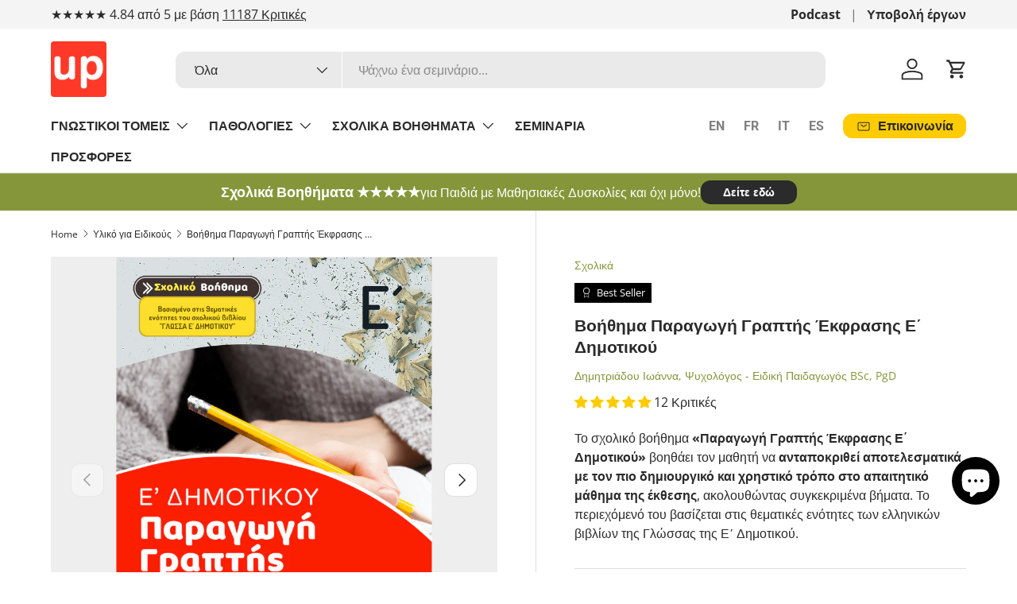

--- FILE ---
content_type: text/html; charset=utf-8
request_url: https://upbility.gr/collections/eidikoi/products/paragwgh-grapths-ekfrashs-e-dimotikou?_pos=3&_fid=4ed3bf72b&_ss=c
body_size: 65964
content:
<!doctype html>
<html class="no-js" lang="el" dir="ltr">
<head><meta charset="utf-8">
<meta name="viewport" content="width=device-width,initial-scale=1">
<title>Βοήθημα Παραγωγή Γραπτής Έκφρασης Ε΄ Δημοτικού &ndash; Εκδόσεις Upbility</title><link rel="canonical" href="https://upbility.gr/products/paragwgh-grapths-ekfrashs-e-dimotikou"><link rel="icon" href="//upbility.gr/cdn/shop/files/favicon-32x32_bf565d1a-0123-4b30-b7f2-5f563d0f19d1.png?crop=center&height=48&v=1703762895&width=48" type="image/png">
  <link rel="apple-touch-icon" href="//upbility.gr/cdn/shop/files/favicon-32x32_bf565d1a-0123-4b30-b7f2-5f563d0f19d1.png?crop=center&height=180&v=1703762895&width=180"><meta name="description" content="Το βιβλίο «Παραγωγή Γραπτής Έκφρασης Ε΄ Δημοτικού» είναι ένα πλήρες εγχειρίδιο, που μπορεί ένας γονιός, ένας εκπαιδευτικός και ένας θεραπευτής, να ακολουθήσει, ώστε να βοηθήσει τον μαθητή της Ε΄ τάξης του Δημοτικού να μάθει να αναπτύσσει εκθέσεις ποικίλων θεμάτων, με τον πιο ουσιαστικό και δημιουργικό τρόπο."><meta property="og:site_name" content="Εκδόσεις Upbility">
<meta property="og:url" content="https://upbility.gr/products/paragwgh-grapths-ekfrashs-e-dimotikou">
<meta property="og:title" content="Βοήθημα Παραγωγή Γραπτής Έκφρασης Ε΄ Δημοτικού">
<meta property="og:type" content="product">
<meta property="og:description" content="Το βιβλίο «Παραγωγή Γραπτής Έκφρασης Ε΄ Δημοτικού» είναι ένα πλήρες εγχειρίδιο, που μπορεί ένας γονιός, ένας εκπαιδευτικός και ένας θεραπευτής, να ακολουθήσει, ώστε να βοηθήσει τον μαθητή της Ε΄ τάξης του Δημοτικού να μάθει να αναπτύσσει εκθέσεις ποικίλων θεμάτων, με τον πιο ουσιαστικό και δημιουργικό τρόπο."><meta property="og:image" content="http://upbility.gr/cdn/shop/products/paragwgh-grapths-ekfrashs-e-dhmotikoy-sxoliko-bohthhma-432013.png?crop=center&height=1200&v=1684924111&width=1200">
  <meta property="og:image:secure_url" content="https://upbility.gr/cdn/shop/products/paragwgh-grapths-ekfrashs-e-dhmotikoy-sxoliko-bohthhma-432013.png?crop=center&height=1200&v=1684924111&width=1200">
  <meta property="og:image:width" content="1076">
  <meta property="og:image:height" content="1521"><meta property="og:price:amount" content="17,80">
  <meta property="og:price:currency" content="EUR"><meta name="twitter:card" content="summary_large_image">
<meta name="twitter:title" content="Βοήθημα Παραγωγή Γραπτής Έκφρασης Ε΄ Δημοτικού">
<meta name="twitter:description" content="Το βιβλίο «Παραγωγή Γραπτής Έκφρασης Ε΄ Δημοτικού» είναι ένα πλήρες εγχειρίδιο, που μπορεί ένας γονιός, ένας εκπαιδευτικός και ένας θεραπευτής, να ακολουθήσει, ώστε να βοηθήσει τον μαθητή της Ε΄ τάξης του Δημοτικού να μάθει να αναπτύσσει εκθέσεις ποικίλων θεμάτων, με τον πιο ουσιαστικό και δημιουργικό τρόπο.">
<link rel="preload" href="//upbility.gr/cdn/shop/t/69/assets/main.css?v=117877229988737664671750679972" as="style"><style data-shopify>
@font-face {
  font-family: "Open Sans";
  font-weight: 400;
  font-style: normal;
  font-display: swap;
  src: url("//upbility.gr/cdn/fonts/open_sans/opensans_n4.c32e4d4eca5273f6d4ee95ddf54b5bbb75fc9b61.woff2") format("woff2"),
       url("//upbility.gr/cdn/fonts/open_sans/opensans_n4.5f3406f8d94162b37bfa232b486ac93ee892406d.woff") format("woff");
}
@font-face {
  font-family: "Open Sans";
  font-weight: 700;
  font-style: normal;
  font-display: swap;
  src: url("//upbility.gr/cdn/fonts/open_sans/opensans_n7.a9393be1574ea8606c68f4441806b2711d0d13e4.woff2") format("woff2"),
       url("//upbility.gr/cdn/fonts/open_sans/opensans_n7.7b8af34a6ebf52beb1a4c1d8c73ad6910ec2e553.woff") format("woff");
}
@font-face {
  font-family: "Open Sans";
  font-weight: 400;
  font-style: italic;
  font-display: swap;
  src: url("//upbility.gr/cdn/fonts/open_sans/opensans_i4.6f1d45f7a46916cc95c694aab32ecbf7509cbf33.woff2") format("woff2"),
       url("//upbility.gr/cdn/fonts/open_sans/opensans_i4.4efaa52d5a57aa9a57c1556cc2b7465d18839daa.woff") format("woff");
}
@font-face {
  font-family: "Open Sans";
  font-weight: 700;
  font-style: italic;
  font-display: swap;
  src: url("//upbility.gr/cdn/fonts/open_sans/opensans_i7.916ced2e2ce15f7fcd95d196601a15e7b89ee9a4.woff2") format("woff2"),
       url("//upbility.gr/cdn/fonts/open_sans/opensans_i7.99a9cff8c86ea65461de497ade3d515a98f8b32a.woff") format("woff");
}
@font-face {
  font-family: Roboto;
  font-weight: 700;
  font-style: normal;
  font-display: swap;
  src: url("//upbility.gr/cdn/fonts/roboto/roboto_n7.f38007a10afbbde8976c4056bfe890710d51dec2.woff2") format("woff2"),
       url("//upbility.gr/cdn/fonts/roboto/roboto_n7.94bfdd3e80c7be00e128703d245c207769d763f9.woff") format("woff");
}
@font-face {
  font-family: Roboto;
  font-weight: 700;
  font-style: normal;
  font-display: swap;
  src: url("//upbility.gr/cdn/fonts/roboto/roboto_n7.f38007a10afbbde8976c4056bfe890710d51dec2.woff2") format("woff2"),
       url("//upbility.gr/cdn/fonts/roboto/roboto_n7.94bfdd3e80c7be00e128703d245c207769d763f9.woff") format("woff");
}
:root {
      --bg-color: 255 255 255 / 1.0;
      --bg-color-og: 255 255 255 / 1.0;
      --heading-color: 42 43 42;
      --text-color: 42 43 42;
      --text-color-og: 42 43 42;
      --scrollbar-color: 42 43 42;
      --link-color: 133 150 58;
      --link-color-og: 133 150 58;
      --star-color: 255 204 2;--swatch-border-color-default: 212 213 212;
        --swatch-border-color-active: 149 149 149;
        --swatch-card-size: 24px;
        --swatch-variant-picker-size: 64px;--color-scheme-1-bg: 244 244 244 / 1.0;
      --color-scheme-1-grad: linear-gradient(180deg, rgba(244, 244, 244, 1), rgba(244, 244, 244, 1) 100%);
      --color-scheme-1-heading: 42 43 42;
      --color-scheme-1-text: 42 43 42;
      --color-scheme-1-btn-bg: 255 204 2;
      --color-scheme-1-btn-text: 42 43 42;
      --color-scheme-1-btn-bg-hover: 238 192 9;--color-scheme-2-bg: 42 43 42 / 1.0;
      --color-scheme-2-grad: ;
      --color-scheme-2-heading: 255 255 255;
      --color-scheme-2-text: 255 255 255;
      --color-scheme-2-btn-bg: 255 204 2;
      --color-scheme-2-btn-text: 42 43 42;
      --color-scheme-2-btn-bg-hover: 238 192 9;--color-scheme-3-bg: 133 150 58 / 1.0;
      --color-scheme-3-grad: ;
      --color-scheme-3-heading: 255 255 255;
      --color-scheme-3-text: 255 255 255;
      --color-scheme-3-btn-bg: 42 43 42;
      --color-scheme-3-btn-text: 255 255 255;
      --color-scheme-3-btn-bg-hover: 82 83 82;

      --drawer-bg-color: 255 255 255 / 1.0;
      --drawer-text-color: 42 43 42;

      --panel-bg-color: 244 244 244 / 1.0;
      --panel-heading-color: 42 43 42;
      --panel-text-color: 42 43 42;

      --in-stock-text-color: 44 126 63;
      --low-stock-text-color: 210 134 26;
      --very-low-stock-text-color: 180 12 28;
      --no-stock-text-color: 119 119 119;
      --no-stock-backordered-text-color: 119 119 119;

      --error-bg-color: 252 237 238;
      --error-text-color: 180 12 28;
      --success-bg-color: 232 246 234;
      --success-text-color: 44 126 63;
      --info-bg-color: 228 237 250;
      --info-text-color: 26 102 210;

      --heading-font-family: Roboto, sans-serif;
      --heading-font-style: normal;
      --heading-font-weight: 700;
      --heading-scale-start: 2;

      --navigation-font-family: Roboto, sans-serif;
      --navigation-font-style: normal;
      --navigation-font-weight: 700;--heading-text-transform: none;
--subheading-text-transform: none;
      --body-font-family: "Open Sans", sans-serif;
      --body-font-style: normal;
      --body-font-weight: 400;
      --body-font-size: 16;

      --section-gap: 32;
      --heading-gap: calc(8 * var(--space-unit));--heading-gap: calc(6 * var(--space-unit));--grid-column-gap: 20px;--btn-bg-color: 255 204 2;
      --btn-bg-hover-color: 238 192 9;
      --btn-text-color: 42 43 42;
      --btn-bg-color-og: 255 204 2;
      --btn-text-color-og: 42 43 42;
      --btn-alt-bg-color: 42 43 42;
      --btn-alt-bg-alpha: 1.0;
      --btn-alt-text-color: 255 255 255;
      --btn-border-width: 2px;
      --btn-padding-y: 12px;

      
      --btn-border-radius: 12px;
      

      --btn-lg-border-radius: 50%;
      --btn-icon-border-radius: 50%;
      --input-with-btn-inner-radius: var(--btn-border-radius);

      --input-bg-color: 255 255 255 / 1.0;
      --input-text-color: 42 43 42;
      --input-border-width: 2px;
      --input-border-radius: 10px;
      --textarea-border-radius: 10px;
      --input-border-radius: 12px;
      --input-bg-color-diff-3: #f7f7f7;
      --input-bg-color-diff-6: #f0f0f0;

      --modal-border-radius: 10px;
      --modal-overlay-color: 0 0 0;
      --modal-overlay-opacity: 0.4;
      --drawer-border-radius: 10px;
      --overlay-border-radius: 10px;

      --custom-label-bg-color: 0 0 0 / 1.0;
      --custom-label-text-color: 255 255 255 / 1.0;--sale-label-bg-color: 255 204 2 / 1.0;
      --sale-label-text-color: 42 43 42 / 1.0;--sold-out-label-bg-color: 42 43 42 / 1.0;
      --sold-out-label-text-color: 255 255 255 / 1.0;--new-label-bg-color: 127 184 0 / 1.0;
      --new-label-text-color: 255 255 255 / 1.0;--preorder-label-bg-color: 0 166 237 / 1.0;
      --preorder-label-text-color: 255 255 255 / 1.0;

      --collection-label-color: 0 126 18 / 1.0;

      --page-width: 1200px;
      --gutter-sm: 20px;
      --gutter-md: 32px;
      --gutter-lg: 64px;

      --payment-terms-bg-color: #ffffff;

      --coll-card-bg-color: #F9F9F9;
      --coll-card-border-color: #f2f2f2;

      --card-highlight-bg-color: #2a2b2a;
      --card-highlight-text-color: 255 255 255;
      --card-highlight-border-color: #2a2b2a;--card-bg-color: #ffffff;
      --card-text-color: 38 38 43;
      --card-border-color: #e8e8e8;
        
          --aos-animate-duration: 0.6s;
        

        
          --aos-min-width: 0;
        
      

      --reading-width: 48em;
    }

    @media (max-width: 769px) {
      :root {
        --reading-width: 36em;
      }
    }
  </style><link rel="stylesheet" href="//upbility.gr/cdn/shop/t/69/assets/main.css?v=117877229988737664671750679972">
  <script src="//upbility.gr/cdn/shop/t/69/assets/main.js?v=182340204423554326591750679972" defer="defer"></script><link rel="preload" href="//upbility.gr/cdn/fonts/open_sans/opensans_n4.c32e4d4eca5273f6d4ee95ddf54b5bbb75fc9b61.woff2" as="font" type="font/woff2" crossorigin fetchpriority="high"><link rel="preload" href="//upbility.gr/cdn/fonts/roboto/roboto_n7.f38007a10afbbde8976c4056bfe890710d51dec2.woff2" as="font" type="font/woff2" crossorigin fetchpriority="high"><script>window.performance && window.performance.mark && window.performance.mark('shopify.content_for_header.start');</script><meta id="shopify-digital-wallet" name="shopify-digital-wallet" content="/4614313/digital_wallets/dialog">
<meta name="shopify-checkout-api-token" content="aff340ca71b6ecb2b63fa1145c9e76ee">
<meta id="in-context-paypal-metadata" data-shop-id="4614313" data-venmo-supported="false" data-environment="production" data-locale="en_US" data-paypal-v4="true" data-currency="EUR">
<link rel="alternate" type="application/json+oembed" href="https://upbility.gr/products/paragwgh-grapths-ekfrashs-e-dimotikou.oembed">
<script async="async" src="/checkouts/internal/preloads.js?locale=el-CY"></script>
<link rel="preconnect" href="https://shop.app" crossorigin="anonymous">
<script async="async" src="https://shop.app/checkouts/internal/preloads.js?locale=el-CY&shop_id=4614313" crossorigin="anonymous"></script>
<script id="apple-pay-shop-capabilities" type="application/json">{"shopId":4614313,"countryCode":"CY","currencyCode":"EUR","merchantCapabilities":["supports3DS"],"merchantId":"gid:\/\/shopify\/Shop\/4614313","merchantName":"Εκδόσεις Upbility","requiredBillingContactFields":["postalAddress","email","phone"],"requiredShippingContactFields":["postalAddress","email","phone"],"shippingType":"shipping","supportedNetworks":["visa","masterCard","amex"],"total":{"type":"pending","label":"Εκδόσεις Upbility","amount":"1.00"},"shopifyPaymentsEnabled":true,"supportsSubscriptions":true}</script>
<script id="shopify-features" type="application/json">{"accessToken":"aff340ca71b6ecb2b63fa1145c9e76ee","betas":["rich-media-storefront-analytics"],"domain":"upbility.gr","predictiveSearch":true,"shopId":4614313,"locale":"el"}</script>
<script>var Shopify = Shopify || {};
Shopify.shop = "ikidbookstore.myshopify.com";
Shopify.locale = "el";
Shopify.currency = {"active":"EUR","rate":"1.0"};
Shopify.country = "CY";
Shopify.theme = {"name":"Enterprise version 2.0.0","id":182562849093,"schema_name":"Enterprise","schema_version":"2.0.0","theme_store_id":1657,"role":"main"};
Shopify.theme.handle = "null";
Shopify.theme.style = {"id":null,"handle":null};
Shopify.cdnHost = "upbility.gr/cdn";
Shopify.routes = Shopify.routes || {};
Shopify.routes.root = "/";</script>
<script type="module">!function(o){(o.Shopify=o.Shopify||{}).modules=!0}(window);</script>
<script>!function(o){function n(){var o=[];function n(){o.push(Array.prototype.slice.apply(arguments))}return n.q=o,n}var t=o.Shopify=o.Shopify||{};t.loadFeatures=n(),t.autoloadFeatures=n()}(window);</script>
<script>
  window.ShopifyPay = window.ShopifyPay || {};
  window.ShopifyPay.apiHost = "shop.app\/pay";
  window.ShopifyPay.redirectState = null;
</script>
<script id="shop-js-analytics" type="application/json">{"pageType":"product"}</script>
<script defer="defer" async type="module" src="//upbility.gr/cdn/shopifycloud/shop-js/modules/v2/client.init-shop-cart-sync_LfUzO4S6.el.esm.js"></script>
<script defer="defer" async type="module" src="//upbility.gr/cdn/shopifycloud/shop-js/modules/v2/chunk.common_CGzkXfgL.esm.js"></script>
<script defer="defer" async type="module" src="//upbility.gr/cdn/shopifycloud/shop-js/modules/v2/chunk.modal_Bgl3KeJf.esm.js"></script>
<script type="module">
  await import("//upbility.gr/cdn/shopifycloud/shop-js/modules/v2/client.init-shop-cart-sync_LfUzO4S6.el.esm.js");
await import("//upbility.gr/cdn/shopifycloud/shop-js/modules/v2/chunk.common_CGzkXfgL.esm.js");
await import("//upbility.gr/cdn/shopifycloud/shop-js/modules/v2/chunk.modal_Bgl3KeJf.esm.js");

  window.Shopify.SignInWithShop?.initShopCartSync?.({"fedCMEnabled":true,"windoidEnabled":true});

</script>
<script>
  window.Shopify = window.Shopify || {};
  if (!window.Shopify.featureAssets) window.Shopify.featureAssets = {};
  window.Shopify.featureAssets['shop-js'] = {"shop-cart-sync":["modules/v2/client.shop-cart-sync_DiDLy-Lg.el.esm.js","modules/v2/chunk.common_CGzkXfgL.esm.js","modules/v2/chunk.modal_Bgl3KeJf.esm.js"],"init-fed-cm":["modules/v2/client.init-fed-cm_4bbVzAGL.el.esm.js","modules/v2/chunk.common_CGzkXfgL.esm.js","modules/v2/chunk.modal_Bgl3KeJf.esm.js"],"shop-cash-offers":["modules/v2/client.shop-cash-offers_Bn1l-Cvu.el.esm.js","modules/v2/chunk.common_CGzkXfgL.esm.js","modules/v2/chunk.modal_Bgl3KeJf.esm.js"],"shop-login-button":["modules/v2/client.shop-login-button_3no-MhLD.el.esm.js","modules/v2/chunk.common_CGzkXfgL.esm.js","modules/v2/chunk.modal_Bgl3KeJf.esm.js"],"pay-button":["modules/v2/client.pay-button_nfxIlb1B.el.esm.js","modules/v2/chunk.common_CGzkXfgL.esm.js","modules/v2/chunk.modal_Bgl3KeJf.esm.js"],"shop-button":["modules/v2/client.shop-button_Cx3YborD.el.esm.js","modules/v2/chunk.common_CGzkXfgL.esm.js","modules/v2/chunk.modal_Bgl3KeJf.esm.js"],"avatar":["modules/v2/client.avatar_BTnouDA3.el.esm.js"],"init-windoid":["modules/v2/client.init-windoid_DU5vHeJv.el.esm.js","modules/v2/chunk.common_CGzkXfgL.esm.js","modules/v2/chunk.modal_Bgl3KeJf.esm.js"],"init-shop-for-new-customer-accounts":["modules/v2/client.init-shop-for-new-customer-accounts_CacT2iXq.el.esm.js","modules/v2/client.shop-login-button_3no-MhLD.el.esm.js","modules/v2/chunk.common_CGzkXfgL.esm.js","modules/v2/chunk.modal_Bgl3KeJf.esm.js"],"init-shop-email-lookup-coordinator":["modules/v2/client.init-shop-email-lookup-coordinator_BuZcbyJx.el.esm.js","modules/v2/chunk.common_CGzkXfgL.esm.js","modules/v2/chunk.modal_Bgl3KeJf.esm.js"],"init-shop-cart-sync":["modules/v2/client.init-shop-cart-sync_LfUzO4S6.el.esm.js","modules/v2/chunk.common_CGzkXfgL.esm.js","modules/v2/chunk.modal_Bgl3KeJf.esm.js"],"shop-toast-manager":["modules/v2/client.shop-toast-manager_CoiwpQDT.el.esm.js","modules/v2/chunk.common_CGzkXfgL.esm.js","modules/v2/chunk.modal_Bgl3KeJf.esm.js"],"init-customer-accounts":["modules/v2/client.init-customer-accounts_C-e-jOdo.el.esm.js","modules/v2/client.shop-login-button_3no-MhLD.el.esm.js","modules/v2/chunk.common_CGzkXfgL.esm.js","modules/v2/chunk.modal_Bgl3KeJf.esm.js"],"init-customer-accounts-sign-up":["modules/v2/client.init-customer-accounts-sign-up_DSHThPfM.el.esm.js","modules/v2/client.shop-login-button_3no-MhLD.el.esm.js","modules/v2/chunk.common_CGzkXfgL.esm.js","modules/v2/chunk.modal_Bgl3KeJf.esm.js"],"shop-follow-button":["modules/v2/client.shop-follow-button_Bs_6BX34.el.esm.js","modules/v2/chunk.common_CGzkXfgL.esm.js","modules/v2/chunk.modal_Bgl3KeJf.esm.js"],"checkout-modal":["modules/v2/client.checkout-modal_PcC8ji7N.el.esm.js","modules/v2/chunk.common_CGzkXfgL.esm.js","modules/v2/chunk.modal_Bgl3KeJf.esm.js"],"shop-login":["modules/v2/client.shop-login_DDAw4zlZ.el.esm.js","modules/v2/chunk.common_CGzkXfgL.esm.js","modules/v2/chunk.modal_Bgl3KeJf.esm.js"],"lead-capture":["modules/v2/client.lead-capture_B6lD5d4a.el.esm.js","modules/v2/chunk.common_CGzkXfgL.esm.js","modules/v2/chunk.modal_Bgl3KeJf.esm.js"],"payment-terms":["modules/v2/client.payment-terms_Ck70JoSG.el.esm.js","modules/v2/chunk.common_CGzkXfgL.esm.js","modules/v2/chunk.modal_Bgl3KeJf.esm.js"]};
</script>
<script id="__st">var __st={"a":4614313,"offset":7200,"reqid":"c715d87c-3ce8-45ad-be98-72ef811f91df-1769151503","pageurl":"upbility.gr\/collections\/eidikoi\/products\/paragwgh-grapths-ekfrashs-e-dimotikou?_pos=3\u0026_fid=4ed3bf72b\u0026_ss=c","u":"2d590dc72696","p":"product","rtyp":"product","rid":6647480156227};</script>
<script>window.ShopifyPaypalV4VisibilityTracking = true;</script>
<script id="captcha-bootstrap">!function(){'use strict';const t='contact',e='account',n='new_comment',o=[[t,t],['blogs',n],['comments',n],[t,'customer']],c=[[e,'customer_login'],[e,'guest_login'],[e,'recover_customer_password'],[e,'create_customer']],r=t=>t.map((([t,e])=>`form[action*='/${t}']:not([data-nocaptcha='true']) input[name='form_type'][value='${e}']`)).join(','),a=t=>()=>t?[...document.querySelectorAll(t)].map((t=>t.form)):[];function s(){const t=[...o],e=r(t);return a(e)}const i='password',u='form_key',d=['recaptcha-v3-token','g-recaptcha-response','h-captcha-response',i],f=()=>{try{return window.sessionStorage}catch{return}},m='__shopify_v',_=t=>t.elements[u];function p(t,e,n=!1){try{const o=window.sessionStorage,c=JSON.parse(o.getItem(e)),{data:r}=function(t){const{data:e,action:n}=t;return t[m]||n?{data:e,action:n}:{data:t,action:n}}(c);for(const[e,n]of Object.entries(r))t.elements[e]&&(t.elements[e].value=n);n&&o.removeItem(e)}catch(o){console.error('form repopulation failed',{error:o})}}const l='form_type',E='cptcha';function T(t){t.dataset[E]=!0}const w=window,h=w.document,L='Shopify',v='ce_forms',y='captcha';let A=!1;((t,e)=>{const n=(g='f06e6c50-85a8-45c8-87d0-21a2b65856fe',I='https://cdn.shopify.com/shopifycloud/storefront-forms-hcaptcha/ce_storefront_forms_captcha_hcaptcha.v1.5.2.iife.js',D={infoText:'Προστατεύεται με το hCaptcha',privacyText:'Απόρρητο',termsText:'Όροι'},(t,e,n)=>{const o=w[L][v],c=o.bindForm;if(c)return c(t,g,e,D).then(n);var r;o.q.push([[t,g,e,D],n]),r=I,A||(h.body.append(Object.assign(h.createElement('script'),{id:'captcha-provider',async:!0,src:r})),A=!0)});var g,I,D;w[L]=w[L]||{},w[L][v]=w[L][v]||{},w[L][v].q=[],w[L][y]=w[L][y]||{},w[L][y].protect=function(t,e){n(t,void 0,e),T(t)},Object.freeze(w[L][y]),function(t,e,n,w,h,L){const[v,y,A,g]=function(t,e,n){const i=e?o:[],u=t?c:[],d=[...i,...u],f=r(d),m=r(i),_=r(d.filter((([t,e])=>n.includes(e))));return[a(f),a(m),a(_),s()]}(w,h,L),I=t=>{const e=t.target;return e instanceof HTMLFormElement?e:e&&e.form},D=t=>v().includes(t);t.addEventListener('submit',(t=>{const e=I(t);if(!e)return;const n=D(e)&&!e.dataset.hcaptchaBound&&!e.dataset.recaptchaBound,o=_(e),c=g().includes(e)&&(!o||!o.value);(n||c)&&t.preventDefault(),c&&!n&&(function(t){try{if(!f())return;!function(t){const e=f();if(!e)return;const n=_(t);if(!n)return;const o=n.value;o&&e.removeItem(o)}(t);const e=Array.from(Array(32),(()=>Math.random().toString(36)[2])).join('');!function(t,e){_(t)||t.append(Object.assign(document.createElement('input'),{type:'hidden',name:u})),t.elements[u].value=e}(t,e),function(t,e){const n=f();if(!n)return;const o=[...t.querySelectorAll(`input[type='${i}']`)].map((({name:t})=>t)),c=[...d,...o],r={};for(const[a,s]of new FormData(t).entries())c.includes(a)||(r[a]=s);n.setItem(e,JSON.stringify({[m]:1,action:t.action,data:r}))}(t,e)}catch(e){console.error('failed to persist form',e)}}(e),e.submit())}));const S=(t,e)=>{t&&!t.dataset[E]&&(n(t,e.some((e=>e===t))),T(t))};for(const o of['focusin','change'])t.addEventListener(o,(t=>{const e=I(t);D(e)&&S(e,y())}));const B=e.get('form_key'),M=e.get(l),P=B&&M;t.addEventListener('DOMContentLoaded',(()=>{const t=y();if(P)for(const e of t)e.elements[l].value===M&&p(e,B);[...new Set([...A(),...v().filter((t=>'true'===t.dataset.shopifyCaptcha))])].forEach((e=>S(e,t)))}))}(h,new URLSearchParams(w.location.search),n,t,e,['guest_login'])})(!0,!0)}();</script>
<script integrity="sha256-4kQ18oKyAcykRKYeNunJcIwy7WH5gtpwJnB7kiuLZ1E=" data-source-attribution="shopify.loadfeatures" defer="defer" src="//upbility.gr/cdn/shopifycloud/storefront/assets/storefront/load_feature-a0a9edcb.js" crossorigin="anonymous"></script>
<script crossorigin="anonymous" defer="defer" src="//upbility.gr/cdn/shopifycloud/storefront/assets/shopify_pay/storefront-65b4c6d7.js?v=20250812"></script>
<script data-source-attribution="shopify.dynamic_checkout.dynamic.init">var Shopify=Shopify||{};Shopify.PaymentButton=Shopify.PaymentButton||{isStorefrontPortableWallets:!0,init:function(){window.Shopify.PaymentButton.init=function(){};var t=document.createElement("script");t.src="https://upbility.gr/cdn/shopifycloud/portable-wallets/latest/portable-wallets.el.js",t.type="module",document.head.appendChild(t)}};
</script>
<script data-source-attribution="shopify.dynamic_checkout.buyer_consent">
  function portableWalletsHideBuyerConsent(e){var t=document.getElementById("shopify-buyer-consent"),n=document.getElementById("shopify-subscription-policy-button");t&&n&&(t.classList.add("hidden"),t.setAttribute("aria-hidden","true"),n.removeEventListener("click",e))}function portableWalletsShowBuyerConsent(e){var t=document.getElementById("shopify-buyer-consent"),n=document.getElementById("shopify-subscription-policy-button");t&&n&&(t.classList.remove("hidden"),t.removeAttribute("aria-hidden"),n.addEventListener("click",e))}window.Shopify?.PaymentButton&&(window.Shopify.PaymentButton.hideBuyerConsent=portableWalletsHideBuyerConsent,window.Shopify.PaymentButton.showBuyerConsent=portableWalletsShowBuyerConsent);
</script>
<script data-source-attribution="shopify.dynamic_checkout.cart.bootstrap">document.addEventListener("DOMContentLoaded",(function(){function t(){return document.querySelector("shopify-accelerated-checkout-cart, shopify-accelerated-checkout")}if(t())Shopify.PaymentButton.init();else{new MutationObserver((function(e,n){t()&&(Shopify.PaymentButton.init(),n.disconnect())})).observe(document.body,{childList:!0,subtree:!0})}}));
</script>
<link id="shopify-accelerated-checkout-styles" rel="stylesheet" media="screen" href="https://upbility.gr/cdn/shopifycloud/portable-wallets/latest/accelerated-checkout-backwards-compat.css" crossorigin="anonymous">
<style id="shopify-accelerated-checkout-cart">
        #shopify-buyer-consent {
  margin-top: 1em;
  display: inline-block;
  width: 100%;
}

#shopify-buyer-consent.hidden {
  display: none;
}

#shopify-subscription-policy-button {
  background: none;
  border: none;
  padding: 0;
  text-decoration: underline;
  font-size: inherit;
  cursor: pointer;
}

#shopify-subscription-policy-button::before {
  box-shadow: none;
}

      </style>
<script id="sections-script" data-sections="header,footer" defer="defer" src="//upbility.gr/cdn/shop/t/69/compiled_assets/scripts.js?v=17931"></script>
<script>window.performance && window.performance.mark && window.performance.mark('shopify.content_for_header.end');</script>

    <script src="//upbility.gr/cdn/shop/t/69/assets/animate-on-scroll.js?v=15249566486942820451750679971" defer="defer"></script>
    <link rel="stylesheet" href="//upbility.gr/cdn/shop/t/69/assets/animate-on-scroll.css?v=116194678796051782541750679971">
  

  <script>document.documentElement.className = document.documentElement.className.replace('no-js', 'js');</script><!-- CC Custom Head Start --><!-- CC Custom Head End --><!-- BEGIN app block: shopify://apps/pandectes-gdpr/blocks/banner/58c0baa2-6cc1-480c-9ea6-38d6d559556a -->
  
    
      <!-- TCF is active, scripts are loaded above -->
      
        <script>
          if (!window.PandectesRulesSettings) {
            window.PandectesRulesSettings = {"store":{"id":4614313,"adminMode":false,"headless":false,"storefrontRootDomain":"","checkoutRootDomain":"","storefrontAccessToken":""},"banner":{"revokableTrigger":false,"cookiesBlockedByDefault":"7","hybridStrict":false,"isActive":true},"geolocation":{"brOnly":false,"caOnly":false,"chOnly":false,"euOnly":false,"jpOnly":false,"thOnly":false,"zaOnly":false,"canadaOnly":false,"globalVisibility":true},"blocker":{"isActive":false,"googleConsentMode":{"isActive":true,"id":"GTM-KSDSWBX","analyticsId":"G-9BPZ5PH43V","adwordsId":"","adStorageCategory":4,"analyticsStorageCategory":2,"functionalityStorageCategory":1,"personalizationStorageCategory":1,"securityStorageCategory":0,"customEvent":true,"redactData":false,"urlPassthrough":false,"dataLayerProperty":"dataLayer","waitForUpdate":0,"useNativeChannel":true},"facebookPixel":{"isActive":false,"id":"","ldu":false},"microsoft":{"isActive":false,"uetTags":""},"rakuten":{"isActive":false,"cmp":false,"ccpa":false},"gpcIsActive":true,"klaviyoIsActive":false,"defaultBlocked":7,"patterns":{"whiteList":[],"blackList":{"1":[],"2":[],"4":[],"8":[]},"iframesWhiteList":[],"iframesBlackList":{"1":[],"2":[],"4":[],"8":[]},"beaconsWhiteList":[],"beaconsBlackList":{"1":[],"2":[],"4":[],"8":[]}}}};
            const rulesScript = document.createElement('script');
            window.PandectesRulesSettings.auto = true;
            rulesScript.src = "https://cdn.shopify.com/extensions/019be439-d987-77f1-acec-51375980d6df/gdpr-241/assets/pandectes-rules.js";
            const firstChild = document.head.firstChild;
            document.head.insertBefore(rulesScript, firstChild);
          }
        </script>
      
      <script>
        
          window.PandectesSettings = {"store":{"id":4614313,"plan":"plus","theme":"Enterprise NEW 1.6.3","primaryLocale":"el","adminMode":false,"headless":false,"storefrontRootDomain":"","checkoutRootDomain":"","storefrontAccessToken":""},"tsPublished":1747726197,"declaration":{"showPurpose":false,"showProvider":false,"declIntroText":"Χρησιμοποιούμε cookies για να βελτιστοποιήσουμε τη λειτουργικότητα του ιστότοπου, να αναλύσουμε την απόδοση και να σας παρέχουμε εξατομικευμένη εμπειρία. Ορισμένα cookies είναι απαραίτητα για τη σωστή λειτουργία και λειτουργία του ιστότοπου. Αυτά τα cookies δεν μπορούν να απενεργοποιηθούν. Σε αυτό το παράθυρο μπορείτε να διαχειριστείτε τις προτιμήσεις σας για τα cookies.","showDateGenerated":true},"language":{"unpublished":[],"languageMode":"Single","fallbackLanguage":"el","languageDetection":"browser","languagesSupported":[]},"texts":{"managed":{"headerText":{"el":"Σεβόμαστε το απόρρητό σας"},"consentText":{"el":"Αυτός ο ιστότοπος χρησιμοποιεί cookies για να διασφαλίσει ότι έχετε την καλύτερη εμπειρία. Η συλλογή, κοινή χρήση και χρήση προσωπικών δεδομένων μπορεί να χρησιμοποιηθεί για την εξατομίκευση διαφημίσεων."},"linkText":{"el":"Μάθε περισσότερα"},"imprintText":{"el":"Αποτύπωμα"},"googleLinkText":{"el":"Όροι απορρήτου της Google"},"allowButtonText":{"el":"Αποδέχομαι"},"denyButtonText":{"el":"Απόρριψη"},"dismissButtonText":{"el":"Εντάξει"},"leaveSiteButtonText":{"el":"Αφήστε αυτόν τον ιστότοπο"},"preferencesButtonText":{"el":"Προτιμήσεις"},"cookiePolicyText":{"el":"Πολιτική cookies"},"preferencesPopupTitleText":{"el":"Διαχειριστείτε τις προτιμήσεις συγκατάθεσης"},"preferencesPopupIntroText":{"el":"Χρησιμοποιούμε cookies για τη βελτιστοποίηση της λειτουργικότητας του ιστότοπου, την ανάλυση της απόδοσης και την παροχή εξατομικευμένης εμπειρίας σε εσάς. Ορισμένα cookie είναι απαραίτητα για τη σωστή λειτουργία και λειτουργία του ιστότοπου. Αυτά τα cookie δεν μπορούν να απενεργοποιηθούν. Σε αυτό το παράθυρο μπορείτε να διαχειριστείτε τις προτιμήσεις σας για cookie. "},"preferencesPopupSaveButtonText":{"el":"Αποθήκευση προτιμήσεων"},"preferencesPopupCloseButtonText":{"el":"Κλείσιμο"},"preferencesPopupAcceptAllButtonText":{"el":"Αποδοχή όλων"},"preferencesPopupRejectAllButtonText":{"el":"Απόρριψη όλων"},"cookiesDetailsText":{"el":"Λεπτομέρειες cookie"},"preferencesPopupAlwaysAllowedText":{"el":"πάντα επιτρέπεται"},"accessSectionParagraphText":{"el":"Έχετε το δικαίωμα να έχετε πρόσβαση στα δεδομένα σας ανά πάσα στιγμή."},"accessSectionTitleText":{"el":"Φορητότητα δεδομένων"},"accessSectionAccountInfoActionText":{"el":"Προσωπικά δεδομένα"},"accessSectionDownloadReportActionText":{"el":"Κατέβασέ τα όλα"},"accessSectionGDPRRequestsActionText":{"el":"Αιτήματα υποκειμένου δεδομένων"},"accessSectionOrdersRecordsActionText":{"el":"Παραγγελίες"},"rectificationSectionParagraphText":{"el":"Έχετε το δικαίωμα να ζητήσετε την ενημέρωση των δεδομένων σας όποτε το κρίνετε κατάλληλο."},"rectificationSectionTitleText":{"el":"Διόρθωση δεδομένων"},"rectificationCommentPlaceholder":{"el":"Περιγράψτε τι θέλετε να ενημερώνετε"},"rectificationCommentValidationError":{"el":"Απαιτείται σχόλιο"},"rectificationSectionEditAccountActionText":{"el":"Ζητήστε ενημέρωση"},"erasureSectionTitleText":{"el":"Δικαίωμα να ξεχαστείς"},"erasureSectionParagraphText":{"el":"Έχετε το δικαίωμα να ζητήσετε τη διαγραφή όλων των δεδομένων σας. Μετά από αυτό, δεν θα έχετε πλέον πρόσβαση στον λογαριασμό σας."},"erasureSectionRequestDeletionActionText":{"el":"Ζητήστε διαγραφή προσωπικών δεδομένων"},"consentDate":{"el":"Ημερομηνία συναίνεσης"},"consentId":{"el":"Αναγνωριστικό συναίνεσης"},"consentSectionChangeConsentActionText":{"el":"Αλλαγή προτίμησης συναίνεσης"},"consentSectionConsentedText":{"el":"Συμφωνήσατε με την πολιτική cookie αυτού του ιστότοπου στο"},"consentSectionNoConsentText":{"el":"Δεν έχετε συναινέσει στην πολιτική cookie αυτού του ιστότοπου."},"consentSectionTitleText":{"el":"Η συγκατάθεσή σας για τα cookie"},"consentStatus":{"el":"Προτίμηση συναίνεσης"},"confirmationFailureMessage":{"el":"Το αίτημά σας δεν επαληθεύτηκε. Δοκιμάστε ξανά και εάν το πρόβλημα παραμένει, επικοινωνήστε με τον ιδιοκτήτη του καταστήματος για βοήθεια"},"confirmationFailureTitle":{"el":"Παρουσιάστηκε πρόβλημα"},"confirmationSuccessMessage":{"el":"Σύντομα θα επικοινωνήσουμε μαζί σας ως προς το αίτημά σας."},"confirmationSuccessTitle":{"el":"Το αίτημά σας έχει επαληθευτεί"},"guestsSupportEmailFailureMessage":{"el":"Το αίτημά σας δεν υποβλήθηκε. Δοκιμάστε ξανά και εάν το πρόβλημα παραμένει, επικοινωνήστε με τον ιδιοκτήτη του καταστήματος για βοήθεια."},"guestsSupportEmailFailureTitle":{"el":"Παρουσιάστηκε πρόβλημα"},"guestsSupportEmailPlaceholder":{"el":"Διεύθυνση ηλεκτρονικού ταχυδρομείου"},"guestsSupportEmailSuccessMessage":{"el":"Εάν είστε εγγεγραμμένος ως πελάτης αυτού του καταστήματος, σύντομα θα λάβετε ένα μήνυμα ηλεκτρονικού ταχυδρομείου με οδηγίες για το πώς να προχωρήσετε."},"guestsSupportEmailSuccessTitle":{"el":"Σας ευχαριστώ για το αίτημά σας"},"guestsSupportEmailValidationError":{"el":"Το email δεν είναι έγκυρο"},"guestsSupportInfoText":{"el":"Συνδεθείτε με τον λογαριασμό πελάτη σας για να προχωρήσετε περαιτέρω."},"submitButton":{"el":"υποβάλλουν"},"submittingButton":{"el":"Υποβολή ..."},"cancelButton":{"el":"Ακύρωση"},"declIntroText":{"el":"Χρησιμοποιούμε cookies για να βελτιστοποιήσουμε τη λειτουργικότητα του ιστότοπου, να αναλύσουμε την απόδοση και να σας παρέχουμε εξατομικευμένη εμπειρία. Ορισμένα cookies είναι απαραίτητα για τη σωστή λειτουργία και λειτουργία του ιστότοπου. Αυτά τα cookies δεν μπορούν να απενεργοποιηθούν. Σε αυτό το παράθυρο μπορείτε να διαχειριστείτε τις προτιμήσεις σας για τα cookies."},"declName":{"el":"Ονομα"},"declPurpose":{"el":"Σκοπός"},"declType":{"el":"Τύπος"},"declRetention":{"el":"Διάρκεια"},"declProvider":{"el":"Προμηθευτής"},"declFirstParty":{"el":"First-party"},"declThirdParty":{"el":"Cookie τρίτων"},"declSeconds":{"el":"δευτερόλεπτα"},"declMinutes":{"el":"λεπτά"},"declHours":{"el":"ώρες"},"declDays":{"el":"ημέρες"},"declMonths":{"el":"μήνες"},"declYears":{"el":"χρόνια"},"declSession":{"el":"Συνεδρία"},"declDomain":{"el":"Τομέας"},"declPath":{"el":"Μονοπάτι"}},"categories":{"strictlyNecessaryCookiesTitleText":{"el":"Απολύτως απαραίτητα cookies"},"strictlyNecessaryCookiesDescriptionText":{"el":"Αυτά τα cookies είναι απαραίτητα για να σας επιτρέψουν να μετακινηθείτε στον ιστότοπο και να χρησιμοποιήσετε τις δυνατότητές του, όπως η πρόσβαση σε ασφαλείς περιοχές του ιστότοπου. Ο ιστότοπος δεν μπορεί να λειτουργήσει σωστά χωρίς αυτά τα cookie."},"functionalityCookiesTitleText":{"el":"Λειτουργικά cookies"},"functionalityCookiesDescriptionText":{"el":"Αυτά τα cookies επιτρέπουν στον ιστότοπο να παρέχει βελτιωμένη λειτουργικότητα και εξατομίκευση. Μπορεί να ορίζονται από εμάς ή από τρίτους παρόχους των οποίων τις υπηρεσίες έχουμε προσθέσει στις σελίδες μας. Εάν δεν επιτρέπετε αυτά τα cookie, τότε ορισμένες ή όλες αυτές οι υπηρεσίες ενδέχεται να μην λειτουργούν σωστά."},"performanceCookiesTitleText":{"el":"Cookies απόδοσης"},"performanceCookiesDescriptionText":{"el":"Αυτά τα cookies μας επιτρέπουν να παρακολουθούμε και να βελτιώνουμε την απόδοση του ιστότοπού μας. Για παράδειγμα, μας επιτρέπουν να μετράμε επισκέψεις, να εντοπίζουμε πηγές επισκεψιμότητας και να βλέπουμε ποια μέρη του ιστότοπου είναι πιο δημοφιλή."},"targetingCookiesTitleText":{"el":"Στόχευση cookie"},"targetingCookiesDescriptionText":{"el":"Αυτά τα cookies ενδέχεται να οριστούν μέσω του ιστότοπού μας από τους διαφημιστικούς συνεργάτες μας. Μπορεί να χρησιμοποιηθούν από αυτές τις εταιρείες για να δημιουργήσουν ένα προφίλ με τα ενδιαφέροντά σας και να σας δείξουν σχετικές διαφημίσεις σε άλλους ιστότοπους. Δεν αποθηκεύουν απευθείας προσωπικές πληροφορίες, αλλά βασίζονται στον μοναδικό προσδιορισμό του προγράμματος περιήγησης και της συσκευής σας στο Διαδίκτυο. Εάν δεν επιτρέψετε αυτά τα cookie, θα αντιμετωπίσετε λιγότερο στοχευμένες διαφημίσεις."},"unclassifiedCookiesTitleText":{"el":"Μη ταξινομημένα cookies"},"unclassifiedCookiesDescriptionText":{"el":"Τα μη ταξινομημένα cookies είναι cookies που είμαστε στη διαδικασία ταξινόμησης, μαζί με τους παρόχους μεμονωμένων cookies."}},"auto":{}},"library":{"previewMode":false,"fadeInTimeout":0,"defaultBlocked":7,"showLink":true,"showImprintLink":false,"showGoogleLink":true,"enabled":true,"cookie":{"expiryDays":365,"secure":true,"domain":""},"dismissOnScroll":false,"dismissOnWindowClick":false,"dismissOnTimeout":false,"palette":{"popup":{"background":"#FFFFFF","backgroundForCalculations":{"a":1,"b":255,"g":255,"r":255},"text":"#000000"},"button":{"background":"transparent","backgroundForCalculations":{"a":1,"b":255,"g":255,"r":255},"text":"#000000","textForCalculation":{"a":1,"b":0,"g":0,"r":0},"border":"#000000"}},"content":{"href":"https://ikidbookstore.myshopify.com/policies/privacy-policy","imprintHref":"/","close":"&#10005;","target":"","logo":"<img class=\"cc-banner-logo\" style=\"max-height: 40px;\" src=\"https://ikidbookstore.myshopify.com/cdn/shop/files/pandectes-banner-logo.png\" alt=\"logo\" />"},"window":"<div role=\"dialog\" aria-live=\"polite\" aria-label=\"cookieconsent\" aria-describedby=\"cookieconsent:desc\" id=\"pandectes-banner\" class=\"cc-window-wrapper cc-popup-wrapper\"><div class=\"pd-cookie-banner-window cc-window {{classes}}\"><!--googleoff: all-->{{children}}<!--googleon: all--></div></div>","compliance":{"custom":"<div class=\"cc-compliance cc-highlight\">{{preferences}}{{allow}}</div>"},"type":"custom","layouts":{"basic":"{{logo}}{{messagelink}}{{compliance}}"},"position":"popup","theme":"wired","revokable":false,"animateRevokable":false,"revokableReset":false,"revokableLogoUrl":"https://ikidbookstore.myshopify.com/cdn/shop/files/pandectes-reopen-logo.png","revokablePlacement":"bottom-left","revokableMarginHorizontal":15,"revokableMarginVertical":15,"static":false,"autoAttach":true,"hasTransition":true,"blacklistPage":[""],"elements":{"close":"<button aria-label=\"close\" type=\"button\" tabindex=\"0\" class=\"cc-close\">{{close}}</button>","dismiss":"<button type=\"button\" tabindex=\"0\" class=\"cc-btn cc-btn-decision cc-dismiss\">{{dismiss}}</button>","allow":"<button type=\"button\" tabindex=\"0\" class=\"cc-btn cc-btn-decision cc-allow\">{{allow}}</button>","deny":"<button type=\"button\" tabindex=\"0\" class=\"cc-btn cc-btn-decision cc-deny\">{{deny}}</button>","preferences":"<button tabindex=\"0\" type=\"button\" class=\"cc-btn cc-settings\" onclick=\"Pandectes.fn.openPreferences()\">{{preferences}}</button>"}},"geolocation":{"brOnly":false,"caOnly":false,"chOnly":false,"euOnly":false,"jpOnly":false,"thOnly":false,"zaOnly":false,"canadaOnly":false,"globalVisibility":true},"dsr":{"guestsSupport":false,"accessSectionDownloadReportAuto":false},"banner":{"resetTs":1715856896,"extraCss":"        .cc-banner-logo {max-width: 24em!important;}    @media(min-width: 768px) {.cc-window.cc-floating{max-width: 24em!important;width: 24em!important;}}    .cc-message, .pd-cookie-banner-window .cc-header, .cc-logo {text-align: left}    .cc-window-wrapper{z-index: 2147483647;-webkit-transition: opacity 1s ease;  transition: opacity 1s ease;}    .cc-window{z-index: 2147483647;font-family: inherit;}    .pd-cookie-banner-window .cc-header{font-family: inherit;}    .pd-cp-ui{font-family: inherit; background-color: #FFFFFF;color:#000000;}    button.pd-cp-btn, a.pd-cp-btn{}    input + .pd-cp-preferences-slider{background-color: rgba(0, 0, 0, 0.3)}    .pd-cp-scrolling-section::-webkit-scrollbar{background-color: rgba(0, 0, 0, 0.3)}    input:checked + .pd-cp-preferences-slider{background-color: rgba(0, 0, 0, 1)}    .pd-cp-scrolling-section::-webkit-scrollbar-thumb {background-color: rgba(0, 0, 0, 1)}    .pd-cp-ui-close{color:#000000;}    .pd-cp-preferences-slider:before{background-color: #FFFFFF}    .pd-cp-title:before {border-color: #000000!important}    .pd-cp-preferences-slider{background-color:#000000}    .pd-cp-toggle{color:#000000!important}    @media(max-width:699px) {.pd-cp-ui-close-top svg {fill: #000000}}    .pd-cp-toggle:hover,.pd-cp-toggle:visited,.pd-cp-toggle:active{color:#000000!important}    .pd-cookie-banner-window {box-shadow: 0 0 18px rgb(0 0 0 / 20%);}  ","customJavascript":{},"showPoweredBy":false,"logoHeight":40,"revokableTrigger":false,"hybridStrict":false,"cookiesBlockedByDefault":"7","isActive":true,"implicitSavePreferences":true,"cookieIcon":false,"blockBots":false,"showCookiesDetails":true,"hasTransition":true,"blockingPage":false,"showOnlyLandingPage":false,"leaveSiteUrl":"https://www.google.com","linkRespectStoreLang":false},"cookies":{"0":[{"name":"keep_alive","type":"http","domain":"upbility.gr","path":"/","provider":"Shopify","firstParty":true,"retention":"30 minute(s)","expires":30,"unit":"declMinutes","purpose":{"el":"Χρησιμοποιείται σε σχέση με τον εντοπισμό αγοραστή."}},{"name":"secure_customer_sig","type":"http","domain":"upbility.gr","path":"/","provider":"Shopify","firstParty":true,"retention":"1 year(s)","expires":1,"unit":"declYears","purpose":{"el":"Χρησιμοποιείται σε σχέση με την είσοδο πελατών."}},{"name":"localization","type":"http","domain":"upbility.gr","path":"/","provider":"Shopify","firstParty":true,"retention":"1 year(s)","expires":1,"unit":"declYears","purpose":{"el":"Τοπική προσαρμογή καταστήματος Shopify"}},{"name":"_cmp_a","type":"http","domain":".upbility.gr","path":"/","provider":"Shopify","firstParty":true,"retention":"1 day(s)","expires":1,"unit":"declDays","purpose":{"el":"Χρησιμοποιείται για τη διαχείριση ρυθμίσεων απορρήτου πελατών."}},{"name":"_tracking_consent","type":"http","domain":".upbility.gr","path":"/","provider":"Shopify","firstParty":true,"retention":"1 year(s)","expires":1,"unit":"declYears","purpose":{"el":"Προτιμήσεις παρακολούθησης."}}],"1":[],"2":[{"name":"_ga","type":"http","domain":".upbility.gr","path":"/","provider":"Google","firstParty":true,"retention":"1 year(s)","expires":1,"unit":"declYears","purpose":{"el":"Το cookie ορίζεται από το Google Analytics με άγνωστη λειτουργικότητα"}},{"name":"_ga_9BPZ5PH43V","type":"http","domain":".upbility.gr","path":"/","provider":"Google","firstParty":true,"retention":"1 year(s)","expires":1,"unit":"declYears","purpose":{"el":""}}],"4":[{"name":"_gcl_au","type":"http","domain":".upbility.gr","path":"/","provider":"Google","firstParty":true,"retention":"3 month(s)","expires":3,"unit":"declMonths","purpose":{"el":"Το cookie τοποθετείται από τον Διαχειριστή ετικετών Google για την παρακολούθηση μετατροπών."}}],"8":[{"name":"optiMonkEmbedded169751","type":"http","domain":"upbility.gr","path":"/","provider":"Unknown","firstParty":true,"retention":"1 year(s)","expires":1,"unit":"declYears","purpose":{"el":""}},{"name":"optiMonkClientId","type":"http","domain":"upbility.gr","path":"/","provider":"Unknown","firstParty":true,"retention":"1 year(s)","expires":1,"unit":"declYears","purpose":{"el":""}},{"name":"optiMonkSession","type":"http","domain":"upbility.gr","path":"/","provider":"Unknown","firstParty":true,"retention":"Session","expires":-55,"unit":"declYears","purpose":{"el":""}},{"name":"_shopify_essential","type":"http","domain":"upbility.gr","path":"/","provider":"Unknown","firstParty":true,"retention":"1 year(s)","expires":1,"unit":"declYears","purpose":{"el":""}},{"name":"request_method","type":"http","domain":"api2.judge.me","path":"/","provider":"Unknown","firstParty":false,"retention":"Session","expires":-55,"unit":"declYears","purpose":{"el":""}},{"name":"optiMonkClient","type":"http","domain":"upbility.gr","path":"/","provider":"Unknown","firstParty":true,"retention":"1 year(s)","expires":1,"unit":"declYears","purpose":{"el":""}},{"name":"omAbTest20","type":"http","domain":"upbility.gr","path":"/","provider":"Unknown","firstParty":true,"retention":"1 year(s)","expires":1,"unit":"declYears","purpose":{"el":""}}]},"blocker":{"isActive":false,"googleConsentMode":{"id":"GTM-KSDSWBX","analyticsId":"G-9BPZ5PH43V","adwordsId":"","isActive":true,"adStorageCategory":4,"analyticsStorageCategory":2,"personalizationStorageCategory":1,"functionalityStorageCategory":1,"customEvent":true,"securityStorageCategory":0,"redactData":false,"urlPassthrough":false,"dataLayerProperty":"dataLayer","waitForUpdate":0,"useNativeChannel":true},"facebookPixel":{"id":"","isActive":false,"ldu":false},"microsoft":{"isActive":false,"uetTags":""},"rakuten":{"isActive":false,"cmp":false,"ccpa":false},"klaviyoIsActive":false,"gpcIsActive":true,"defaultBlocked":7,"patterns":{"whiteList":[],"blackList":{"1":[],"2":[],"4":[],"8":[]},"iframesWhiteList":[],"iframesBlackList":{"1":[],"2":[],"4":[],"8":[]},"beaconsWhiteList":[],"beaconsBlackList":{"1":[],"2":[],"4":[],"8":[]}}}};
        
        window.addEventListener('DOMContentLoaded', function(){
          const script = document.createElement('script');
          
            script.src = "https://cdn.shopify.com/extensions/019be439-d987-77f1-acec-51375980d6df/gdpr-241/assets/pandectes-core.js";
          
          script.defer = true;
          document.body.appendChild(script);
        })
      </script>
    
  


<!-- END app block --><!-- BEGIN app block: shopify://apps/judge-me-reviews/blocks/judgeme_core/61ccd3b1-a9f2-4160-9fe9-4fec8413e5d8 --><!-- Start of Judge.me Core -->






<link rel="dns-prefetch" href="https://cdnwidget.judge.me">
<link rel="dns-prefetch" href="https://cdn.judge.me">
<link rel="dns-prefetch" href="https://cdn1.judge.me">
<link rel="dns-prefetch" href="https://api.judge.me">

<script data-cfasync='false' class='jdgm-settings-script'>window.jdgmSettings={"pagination":5,"disable_web_reviews":false,"badge_no_review_text":"Καμία κριτική","badge_n_reviews_text":"{{ n }} κριτική/Κριτικές","badge_star_color":"#FFCC02","hide_badge_preview_if_no_reviews":true,"badge_hide_text":false,"enforce_center_preview_badge":false,"widget_title":"Κριτικές Πελατών","widget_open_form_text":"Γράψτε μια κριτική","widget_close_form_text":"Ακύρωση κριτικής","widget_refresh_page_text":"Ανανέωση σελίδας","widget_summary_text":"Με βάση {{ number_of_reviews }} κριτική/σχόλια","widget_no_review_text":"Γίνετε ο πρώτος που θα γράψει μια κριτική","widget_name_field_text":"Όνομα εμφάνισης","widget_verified_name_field_text":"Επαληθευμένο Όνομα (δημόσιο)","widget_name_placeholder_text":"Όνομα εμφάνισης","widget_required_field_error_text":"Αυτό το πεδίο είναι υποχρεωτικό.","widget_email_field_text":"Διεύθυνση email","widget_verified_email_field_text":"Επαληθευμένο Email (ιδιωτικό, δεν μπορεί να τροποποιηθεί)","widget_email_placeholder_text":"Η διεύθυνση email σας","widget_email_field_error_text":"Παρακαλούμε εισάγετε μια έγκυρη διεύθυνση email.","widget_rating_field_text":"Βαθμολογία","widget_review_title_field_text":"Τίτλος Κριτικής","widget_review_title_placeholder_text":"Δώστε στην κριτική σας έναν τίτλο","widget_review_body_field_text":"Γράψτε εδώ την κριτική σας","widget_review_body_placeholder_text":"Ξεκινήστε να γράφετε εδώ...","widget_pictures_field_text":"Φωτογραφία/Βίντεο (προαιρετικό)","widget_submit_review_text":"Δημοσίευση","widget_submit_verified_review_text":"Δημοσίευση","widget_submit_success_msg_with_auto_publish":"Ευχαριστώ! Ανανεώστε τη σελίδα σε λίγα λεπτά για να δείτε την κριτική σας. ","widget_submit_success_msg_no_auto_publish":"Ευχαριστώ! Η κριτική σας θα δημοσιευτεί μόλις εγκριθεί από τον διαχειριστή του καταστήματος. ","widget_show_default_reviews_out_of_total_text":"Εμφάνιση {{ n_reviews_shown }} από {{ n_reviews }} κριτικές.","widget_show_all_link_text":"Εμφάνιση όλων","widget_show_less_link_text":"Εμφάνιση λιγότερων","widget_author_said_text":"Ο/Η {{ reviewer_name }} είπε:","widget_days_text":"πριν από {{ n }} ημέρα/ημέρες","widget_weeks_text":"πριν από {{ n }} εβδομάδα/εβδομάδες","widget_months_text":"πριν από {{ n }} μήνα/μήνες","widget_years_text":"πριν από {{ n }} χρόνο/χρόνια","widget_yesterday_text":"Χθες","widget_today_text":"Σήμερα","widget_replied_text":"\u003e\u003e Το {{ shop_name }} απάντησε:","widget_read_more_text":"Διαβάστε περισσότερα","widget_reviewer_name_as_initial":"last_initial","widget_rating_filter_color":"#E9AD14","widget_rating_filter_see_all_text":"Δείτε όλες τις κριτικές","widget_sorting_most_recent_text":"Πιο Πρόσφατες","widget_sorting_highest_rating_text":"Υψηλότερη Βαθμολογία","widget_sorting_lowest_rating_text":"Χαμηλότερη Βαθμολογία","widget_sorting_with_pictures_text":"Μόνο Φωτογραφίες","widget_sorting_most_helpful_text":"Πιο Χρήσιμες","widget_open_question_form_text":"Κάντε μια ερώτηση","widget_reviews_subtab_text":"Κριτικές","widget_questions_subtab_text":"Ερωτήσεις","widget_question_label_text":"Ερώτηση","widget_answer_label_text":"Απάντηση","widget_question_placeholder_text":"Γράψτε την ερώτησή σας εδώ","widget_submit_question_text":"Υποβολή Ερώτησης","widget_question_submit_success_text":"Σας ευχαριστούμε για την ερώτησή σας! Θα σας ενημερώσουμε μόλις απαντηθεί.","widget_star_color":"#FFCC02","verified_badge_text":"Επιβεβαιωμένος","verified_badge_bg_color":"#046e82","verified_badge_text_color":"#ffffff","verified_badge_placement":"left-of-reviewer-name","widget_review_max_height":"","widget_hide_border":false,"widget_social_share":false,"widget_thumb":true,"widget_review_location_show":false,"widget_location_format":"country_iso_code","all_reviews_include_out_of_store_products":true,"all_reviews_out_of_store_text":"(εκτός καταστήματος)","all_reviews_pagination":100,"all_reviews_product_name_prefix_text":"σχετικά με","enable_review_pictures":true,"enable_question_anwser":true,"widget_theme":"align","review_date_format":"mm/dd/yyyy","default_sort_method":"highest-rating","widget_product_reviews_subtab_text":"Κριτικές Προϊόντος","widget_shop_reviews_subtab_text":"Κριτικές Καταστήματος","widget_other_products_reviews_text":"Αξιολογήσεις για άλλα προϊόντα","widget_store_reviews_subtab_text":"Κριτικές Καταστήματος","widget_no_store_reviews_text":"Αυτό το κατάστημα δεν έχει λάβει καμία κριτική ακόμη","widget_web_restriction_product_reviews_text":"Αυτό το προϊόν δεν έχει λάβει καμία κριτική ακόμη","widget_no_items_text":"Δεν βρέθηκαν στοιχεία","widget_show_more_text":"Δείτε περισσότερα","widget_write_a_store_review_text":"Γράψτε μια κριτική για τις εκδόσεις μας","widget_other_languages_heading":"Κριτικές σε Άλλες Γλώσσες","widget_translate_review_text":"Μετάφραση κριτικής στα {{ language }}","widget_translating_review_text":"Μετάφραση...","widget_show_original_translation_text":"Εμφάνιση πρωτότυπου ({{ language }})","widget_translate_review_failed_text":"Η κριτική δεν μπόρεσε να μεταφραστεί.","widget_translate_review_retry_text":"Προσπαθήστε ξανά","widget_translate_review_try_again_later_text":"Δοκιμάστε ξανά αργότερα","show_product_url_for_grouped_product":false,"widget_sorting_pictures_first_text":"Φωτογραφίες Πρώτα","show_pictures_on_all_rev_page_mobile":false,"show_pictures_on_all_rev_page_desktop":false,"floating_tab_hide_mobile_install_preference":false,"floating_tab_button_name":"★ Κριτικές","floating_tab_title":"Αφήστε τους πελάτες να μιλήσουν για εμάς","floating_tab_button_color":"","floating_tab_button_background_color":"","floating_tab_url":"","floating_tab_url_enabled":true,"floating_tab_tab_style":"text","all_reviews_text_badge_text":"5/5 με βάση 10142 κριτικές.","all_reviews_text_badge_text_branded_style":"5/5 με βάση 10142 κριτικές.","is_all_reviews_text_badge_a_link":true,"show_stars_for_all_reviews_text_badge":true,"all_reviews_text_badge_url":"https://upbility.gr/pages/reviews","all_reviews_text_style":"text","all_reviews_text_color_style":"custom","all_reviews_text_color":"#2E2E2E","all_reviews_text_show_jm_brand":false,"featured_carousel_show_header":false,"featured_carousel_title":"Αφήστε τους πελάτες να μιλήσουν για εμάς","testimonials_carousel_title":"Οι πελάτες μας λένε","videos_carousel_title":"Πραγματικές ιστορίες πελατών","cards_carousel_title":"Οι πελάτες μας λένε","featured_carousel_count_text":"{{ n }} κριτικές","featured_carousel_add_link_to_all_reviews_page":true,"featured_carousel_url":"","featured_carousel_show_images":true,"featured_carousel_autoslide_interval":5,"featured_carousel_arrows_on_the_sides":true,"featured_carousel_height":260,"featured_carousel_width":100,"featured_carousel_image_size":0,"featured_carousel_image_height":200,"featured_carousel_arrow_color":"#727272","verified_count_badge_style":"branded","verified_count_badge_orientation":"horizontal","verified_count_badge_color_style":"custom","verified_count_badge_color":"#4A4A4A","is_verified_count_badge_a_link":true,"verified_count_badge_url":"https://upbility.gr/pages/reviews","verified_count_badge_show_jm_brand":true,"widget_rating_preset_default":5,"widget_first_sub_tab":"product-reviews","widget_show_histogram":false,"widget_histogram_use_custom_color":true,"widget_pagination_use_custom_color":true,"widget_star_use_custom_color":true,"widget_verified_badge_use_custom_color":true,"widget_write_review_use_custom_color":false,"picture_reminder_submit_button":"Upload Pictures","enable_review_videos":true,"mute_video_by_default":true,"widget_sorting_videos_first_text":"Βίντεο Πρώτα","widget_review_pending_text":"Εκκρεμεί","featured_carousel_items_for_large_screen":3,"social_share_options_order":"Facebook,Pinterest","remove_microdata_snippet":true,"disable_json_ld":false,"enable_json_ld_products":true,"preview_badge_show_question_text":false,"preview_badge_no_question_text":"Καμία ερώτηση","preview_badge_n_question_text":"{{ number_of_questions }} ερώτηση/ερωτήσεις","qa_badge_show_icon":false,"qa_badge_position":"same-row","remove_judgeme_branding":true,"widget_add_search_bar":true,"widget_search_bar_placeholder":"Αναζήτηση κριτικών","widget_sorting_verified_only_text":"Μόνο επαληθευμένες","featured_carousel_theme":"card","featured_carousel_show_rating":true,"featured_carousel_show_title":true,"featured_carousel_show_body":true,"featured_carousel_show_date":false,"featured_carousel_show_reviewer":true,"featured_carousel_show_product":true,"featured_carousel_header_background_color":"#108474","featured_carousel_header_text_color":"#ffffff","featured_carousel_name_product_separator":"reviewed","featured_carousel_full_star_background":"#FFCC02","featured_carousel_empty_star_background":"#dadada","featured_carousel_vertical_theme_background":"#f9fafb","featured_carousel_verified_badge_enable":false,"featured_carousel_verified_badge_color":"false","featured_carousel_border_style":"round","featured_carousel_review_line_length_limit":4,"featured_carousel_more_reviews_button_text":"Διαβάστε περισσότερες κριτικές","featured_carousel_view_product_button_text":"Προβολή προϊόντος","all_reviews_page_load_reviews_on":"scroll","all_reviews_page_load_more_text":"Φόρτωση Περισσότερων Κριτικών","disable_fb_tab_reviews":false,"enable_ajax_cdn_cache":false,"widget_public_name_text":"εμφανίζεται δημόσια ως","default_reviewer_name":"John Smith","default_reviewer_name_has_non_latin":true,"widget_reviewer_anonymous":"Ανώνυμος","medals_widget_title":"Μετάλλια Κριτικών Judge.me","medals_widget_background_color":"#ffffff","medals_widget_position":"footer_all_pages","medals_widget_border_color":"#f9fafb","medals_widget_verified_text_position":"left","medals_widget_use_monochromatic_version":true,"medals_widget_elements_color":"#108474","show_reviewer_avatar":true,"widget_invalid_yt_video_url_error_text":"Δεν είναι URL βίντεο YouTube","widget_max_length_field_error_text":"Παρακαλούμε εισάγετε όχι περισσότερους από {0} χαρακτήρες.","widget_show_country_flag":true,"widget_show_collected_via_shop_app":true,"widget_verified_by_shop_badge_style":"light","widget_verified_by_shop_text":"Επαληθεύτηκε από το Κατάστημα","widget_show_photo_gallery":true,"widget_load_with_code_splitting":true,"widget_ugc_install_preference":false,"widget_ugc_title":"Φτιαγμένο από εμάς, Κοινοποιημένο από εσάς","widget_ugc_subtitle":"Κάντε μας tag για να δείτε τη φωτογραφία σας στη σελίδα μας","widget_ugc_arrows_color":"#ffffff","widget_ugc_primary_button_text":"Αγόρασε τώρα","widget_ugc_primary_button_background_color":"#046e82","widget_ugc_primary_button_text_color":"#ffffff","widget_ugc_primary_button_border_width":"0","widget_ugc_primary_button_border_style":"none","widget_ugc_primary_button_border_color":"#046e82","widget_ugc_primary_button_border_radius":"25","widget_ugc_secondary_button_text":"Φόρτωση Περισσότερων","widget_ugc_secondary_button_background_color":"#ffffff","widget_ugc_secondary_button_text_color":"#046e82","widget_ugc_secondary_button_border_width":"2","widget_ugc_secondary_button_border_style":"solid","widget_ugc_secondary_button_border_color":"#046e82","widget_ugc_secondary_button_border_radius":"25","widget_ugc_reviews_button_text":"Προβολή Κριτικών","widget_ugc_reviews_button_background_color":"#ffffff","widget_ugc_reviews_button_text_color":"#046e82","widget_ugc_reviews_button_border_width":"2","widget_ugc_reviews_button_border_style":"solid","widget_ugc_reviews_button_border_color":"#046e82","widget_ugc_reviews_button_border_radius":"25","widget_ugc_reviews_button_link_to":"store-product-page","widget_ugc_show_post_date":false,"widget_ugc_max_width":"800","widget_rating_metafield_value_type":true,"widget_primary_color":"#121212","widget_enable_secondary_color":true,"widget_secondary_color":"#edf5f5","widget_summary_average_rating_text":"{{ average_rating }} από 5","widget_media_grid_title":"Φωτογραφίες πελατών","widget_media_grid_see_more_text":"Δείτε περισσότερα","widget_round_style":true,"widget_show_product_medals":false,"widget_verified_by_judgeme_text":"Reviews verified","widget_show_store_medals":true,"widget_verified_by_judgeme_text_in_store_medals":"Επαληθεύτηκε από το Judge.me","widget_media_field_exceed_quantity_message":"Συγγνώμη, μπορούμε να δεχτούμε μόνο {{ max_media }} για μία κριτική.","widget_media_field_exceed_limit_message":"Το {{ file_name }} είναι πολύ μεγάλο, παρακαλούμε επιλέξτε ένα {{ media_type }} μικρότερο από {{ size_limit }}MB.","widget_review_submitted_text":"Η Κριτική Υποβλήθηκε!","widget_question_submitted_text":"Η Ερώτηση Υποβλήθηκε!","widget_close_form_text_question":"Ακύρωση","widget_write_your_answer_here_text":"Γράψτε την απάντησή σας εδώ","widget_enabled_branded_link":true,"widget_show_collected_by_judgeme":false,"widget_reviewer_name_color":"","widget_write_review_text_color":"","widget_write_review_bg_color":"","widget_collected_by_judgeme_text":"Πραγματικές κριτικές","widget_pagination_type":"load_more","widget_load_more_text":"Φόρτωση Περισσότερων","widget_load_more_color":"#008879","widget_full_review_text":"Πλήρης Κριτική","widget_read_more_reviews_text":"Διαβάστε Περισσότερες Κριτικές","widget_read_questions_text":"Διαβάστε Ερωτήσεις","widget_questions_and_answers_text":"Ερωτήσεις \u0026 Απαντήσεις","widget_verified_by_text":"Επαληθεύτηκε από","widget_verified_text":"Επαληθεύτηκε","widget_number_of_reviews_text":"{{ number_of_reviews }} κριτικές","widget_back_button_text":"Πίσω","widget_next_button_text":"Επόμενο","widget_custom_forms_filter_button":"Φίλτρα","custom_forms_style":"vertical","widget_show_review_information":true,"how_reviews_are_collected":"Πώς συλλέγονται οι κριτικές;","widget_show_review_keywords":false,"widget_gdpr_statement":"Πώς χρησιμοποιούμε τα δεδομένα σας: Θα επικοινωνήσουμε μαζί σας μόνο σχετικά με την κριτική που αφήσατε, και μόνο αν είναι απαραίτητο. Υποβάλλοντας την κριτική σας, συμφωνείτε με τους \u003ca href='https://judge.me/terms' target='_blank' rel='nofollow noopener'\u003eόρους\u003c/a\u003e, τις \u003ca href='https://judge.me/privacy' target='_blank' rel='nofollow noopener'\u003eπολιτικές απορρήτου\u003c/a\u003e και \u003ca href='https://judge.me/content-policy' target='_blank' rel='nofollow noopener'\u003eπεριεχομένου\u003c/a\u003e του Judge.me.","widget_multilingual_sorting_enabled":true,"widget_translate_review_content_enabled":true,"widget_translate_review_content_method":"automatic","popup_widget_review_selection":"automatically_with_pictures","popup_widget_round_border_style":true,"popup_widget_show_title":true,"popup_widget_show_body":true,"popup_widget_show_reviewer":false,"popup_widget_show_product":true,"popup_widget_show_pictures":true,"popup_widget_use_review_picture":true,"popup_widget_show_on_home_page":true,"popup_widget_show_on_product_page":true,"popup_widget_show_on_collection_page":true,"popup_widget_show_on_cart_page":true,"popup_widget_position":"bottom_left","popup_widget_first_review_delay":5,"popup_widget_duration":5,"popup_widget_interval":5,"popup_widget_review_count":5,"popup_widget_hide_on_mobile":true,"review_snippet_widget_round_border_style":false,"review_snippet_widget_card_color":"#FFFFFF","review_snippet_widget_slider_arrows_background_color":"#FFFFFF","review_snippet_widget_slider_arrows_color":"#000000","review_snippet_widget_star_color":"#FFCC02","show_product_variant":false,"all_reviews_product_variant_label_text":"Παραλλαγή: ","widget_show_verified_branding":false,"widget_ai_summary_title":"Οι πελάτες λένε","widget_ai_summary_disclaimer":"Περίληψη κριτικών με τεχνητή νοημοσύνη βάσει πρόσφατων κριτικών πελατών","widget_show_ai_summary":true,"widget_show_ai_summary_bg":true,"widget_show_review_title_input":true,"redirect_reviewers_invited_via_email":"review_widget","request_store_review_after_product_review":false,"request_review_other_products_in_order":false,"review_form_color_scheme":"default","review_form_corner_style":"soft","review_form_star_color":{},"review_form_text_color":"#333333","review_form_background_color":"#ffffff","review_form_field_background_color":"#fafafa","review_form_button_color":{},"review_form_button_text_color":"#ffffff","review_form_modal_overlay_color":"#000000","review_content_screen_title_text":"Πώς θα βαθμολογούσατε αυτό το προϊόν;","review_content_introduction_text":"Θα εκτιμούσαμε αν μοιραζόσασταν λίγα λόγια για την εμπειρία σας.","store_review_form_title_text":"Πώς θα βαθμολογούσατε αυτό το κατάστημα;","store_review_form_introduction_text":"Θα εκτιμούσαμε αν μοιραζόσασταν λίγα λόγια για την εμπειρία σας.","show_review_guidance_text":true,"one_star_review_guidance_text":"Πολύ κακή","five_star_review_guidance_text":"Πολύ καλή","customer_information_screen_title_text":"Σχετικά με εσάς","customer_information_introduction_text":"Παρακαλούμε πείτε μας περισσότερα για εσάς.","custom_questions_screen_title_text":"Η εμπειρία σας σε περισσότερες λεπτομέρειες","custom_questions_introduction_text":"Εδώ είναι μερικές ερωτήσεις που θα μας βοηθήσουν να κατανοήσουμε καλύτερα την εμπειρία σας.","review_submitted_screen_title_text":"Ευχαριστούμε για την κριτική σας!","review_submitted_screen_thank_you_text":"Τη διαδικασιάζουμε και θα εμφανιστεί στο κατάστημα σύντομα.","review_submitted_screen_email_verification_text":"Παρακαλούμε επιβεβαιώστε το email σας κάνοντας κλικ στον σύνδεσμο που μόλις σας στείλαμε. Αυτό μας βοηθά να διατηρήσουμε τις κριτικές αυθεντικές.","review_submitted_request_store_review_text":"Θα θέλατε να μοιραστείτε την εμπειρία σας από τις αγορές σας μαζί μας;","review_submitted_review_other_products_text":"Θα θέλατε να αξιολογήσετε αυτά τα προϊόντα;","store_review_screen_title_text":"Θέλετε να μοιραστείτε την εμπειρία σας με εμάς;","store_review_introduction_text":"Τιμούμε την ανάδραση σας και την χρησιμοποιούμε για να βελτιώσουμε. Παρακαλούμε μοιραστείτε οποιεσδήποτε σκέψεις ή προτάσεις που έχετε.","reviewer_media_screen_title_picture_text":"Κοινή χρήση εικόνας","reviewer_media_introduction_picture_text":"Ανεβάστε μια φωτογραφία για να υποστηρίξετε την κριτική σας.","reviewer_media_screen_title_video_text":"Κοινή χρήση βίντεο","reviewer_media_introduction_video_text":"Ανεβάστε ένα βίντεο για να υποστηρίξετε την κριτική σας.","reviewer_media_screen_title_picture_or_video_text":"Κοινή χρήση εικόνας ή βίντεο","reviewer_media_introduction_picture_or_video_text":"Ανεβάστε μια φωτογραφία ή βίντεο για να υποστηρίξετε την κριτική σας.","reviewer_media_youtube_url_text":"Επικολλήστε το Youtube URL σας εδώ","advanced_settings_next_step_button_text":"Επόμενο","advanced_settings_close_review_button_text":"Κλείσιμο","modal_write_review_flow":true,"write_review_flow_required_text":"Απαραίτητο","write_review_flow_privacy_message_text":"Κάνουμε την προσοχή σας.","write_review_flow_anonymous_text":"Κριτική ως ανώνυμο","write_review_flow_visibility_text":"Αυτό δεν θα είναι ορατό σε άλλους πελάτες.","write_review_flow_multiple_selection_help_text":"Επιλέξτε όσα θέλετε","write_review_flow_single_selection_help_text":"Επιλέξτε μία επιλογή","write_review_flow_required_field_error_text":"Αυτό το πεδίο είναι υποχρεωτικό","write_review_flow_invalid_email_error_text":"Παρακαλώ εισάγετε μια έγκυρη διεύθυνση email","write_review_flow_max_length_error_text":"Μέγιστο {{ max_length }} χαρακτήρες.","write_review_flow_media_upload_text":"\u003cb\u003eΚάντε κλικ για μεταφόρτωση\u003c/b\u003e ή σύρετε και αφήστε","write_review_flow_gdpr_statement":"Θα επικοινωνούμε μαζί σας σχετικά με την κριτική σας μόνο εάν είναι απαραίτητο. Υποβάλλοντας την κριτική σας, συμφωνείτε με τους \u003ca href='https://judge.me/terms' target='_blank' rel='nofollow noopener'\u003eόρους και προϋποθέσεις\u003c/a\u003e και την \u003ca href='https://judge.me/privacy' target='_blank' rel='nofollow noopener'\u003eπολιτική απορρήτου\u003c/a\u003e μας.","rating_only_reviews_enabled":true,"show_negative_reviews_help_screen":false,"new_review_flow_help_screen_rating_threshold":3,"negative_review_resolution_screen_title_text":"Πείτε μας περισσότερα","negative_review_resolution_text":"Η εμπειρία σας είναι σημαντική για εμάς. Εάν υπήρχαν προβλήματα με την αγορά σας, είμαστε εδώ για να βοηθήσουμε. Μη διστάσετε να επικοινωνήσετε μαζί μας, θα θέλαμε να έχουμε την ευκαιρία να διορθώσουμε τα πράγματα.","negative_review_resolution_button_text":"Επικοινωνήστε μαζί μας","negative_review_resolution_proceed_with_review_text":"Αφήστε μια κριτική","negative_review_resolution_subject":"Πρόβλημα με την αγορά από {{ shop_name }}.{{ order_name }}","preview_badge_collection_page_install_status":false,"widget_review_custom_css":"","preview_badge_custom_css":".jdgm-prev-badge {\nmargin-top: -4% !important;\nmargin-bottom: -2% !important;\n}","preview_badge_stars_count":"5-stars","featured_carousel_custom_css":"","floating_tab_custom_css":"","all_reviews_widget_custom_css":"","medals_widget_custom_css":"","verified_badge_custom_css":"","all_reviews_text_custom_css":"","transparency_badges_collected_via_store_invite":false,"transparency_badges_from_another_provider":false,"transparency_badges_collected_from_store_visitor":false,"transparency_badges_collected_by_verified_review_provider":false,"transparency_badges_earned_reward":false,"transparency_badges_collected_via_store_invite_text":"Κριτική συλλεγμένη μέσω πρόσκλησης στο κατάστημα","transparency_badges_from_another_provider_text":"Κριτική συλλεγμένη από άλλο προσφέροντα","transparency_badges_collected_from_store_visitor_text":"Κριτική συλλεγμένη από έναν πελάτη του καταστήματος","transparency_badges_written_in_google_text":"Κριτική γραμμένη στο Google","transparency_badges_written_in_etsy_text":"Κριτική γραμμένη στο Etsy","transparency_badges_written_in_shop_app_text":"Κριτική γραμμένη στο Shop App","transparency_badges_earned_reward_text":"Κριτική κέρδισε ένα έπακτρο για μελλοντικές αγορές","product_review_widget_per_page":10,"widget_store_review_label_text":"Κριτική καταστήματος","checkout_comment_extension_title_on_product_page":"Customer Comments","checkout_comment_extension_num_latest_comment_show":5,"checkout_comment_extension_format":"name_and_timestamp","checkout_comment_customer_name":"last_initial","checkout_comment_comment_notification":true,"preview_badge_collection_page_install_preference":true,"preview_badge_home_page_install_preference":true,"preview_badge_product_page_install_preference":true,"review_widget_install_preference":"","review_carousel_install_preference":false,"floating_reviews_tab_install_preference":"none","verified_reviews_count_badge_install_preference":true,"all_reviews_text_install_preference":true,"review_widget_best_location":true,"judgeme_medals_install_preference":false,"review_widget_revamp_enabled":true,"review_widget_qna_enabled":false,"review_widget_revamp_dual_publish_end_date":"2026-02-02T12:58:57.000+00:00","review_widget_header_theme":"sidebar","review_widget_widget_title_enabled":true,"review_widget_header_text_size":"medium","review_widget_header_text_weight":"regular","review_widget_average_rating_style":"extra_bold","review_widget_bar_chart_enabled":false,"review_widget_bar_chart_type":"numbers","review_widget_bar_chart_style":"bold","review_widget_expanded_media_gallery_enabled":false,"review_widget_reviews_section_theme":"standard","review_widget_image_style":"thumbnails","review_widget_review_image_ratio":"square","review_widget_stars_size":"medium","review_widget_verified_badge":"bold_text","review_widget_review_title_text_size":"medium","review_widget_review_text_size":"medium","review_widget_review_text_length":"medium","review_widget_number_of_columns_desktop":3,"review_widget_carousel_transition_speed":5,"review_widget_custom_questions_answers_display":"always","review_widget_star_and_histogram_color":"#FFCC02","review_widget_button_text_color":"#FFFFFF","review_widget_text_color":"#000000","review_widget_lighter_text_color":"#7B7B7B","review_widget_corner_styling":"soft","review_widget_review_word_singular":"κριτική","review_widget_review_word_plural":"κριτικές","review_widget_voting_label":"Χρήσιμο;","review_widget_shop_reply_label":"Απάντηση από {{ shop_name }}:","review_widget_filters_title":"Φίλτρα","qna_widget_question_word_singular":"Ερώτηση","qna_widget_question_word_plural":"Ερωτήσεις","qna_widget_answer_reply_label":"Απάντηση από {{ answerer_name }}:","qna_content_screen_title_text":"Θέστε μια ερώτηση σχετικά με αυτό το προϊόν","qna_widget_question_required_field_error_text":"Παρακαλώ εισάγετε την ερώτησή σας.","qna_widget_flow_gdpr_statement":"Θα επικοινωνούμε μαζί σας σχετικά με την ερώτησή σας μόνο εάν είναι απαραίτητο. Υποβάλλοντας την ερώτησή σας, συμφωνείτε με τους \u003ca href='https://judge.me/terms' target='_blank' rel='nofollow noopener'\u003eόρους και προϋποθέσεις\u003c/a\u003e και την \u003ca href='https://judge.me/privacy' target='_blank' rel='nofollow noopener'\u003eπολιτική απορρήτου\u003c/a\u003e μας.","qna_widget_question_submitted_text":"Ευχαριστούμε για την ερώτησή σας!","qna_widget_close_form_text_question":"Κλείσιμο","qna_widget_question_submit_success_text":"Θα σας ενημερώσουμε μέσω email όταν απαντήσουμε στην ερώτησή σας.","all_reviews_widget_v2025_enabled":false,"all_reviews_widget_v2025_header_theme":"default","all_reviews_widget_v2025_widget_title_enabled":true,"all_reviews_widget_v2025_header_text_size":"medium","all_reviews_widget_v2025_header_text_weight":"regular","all_reviews_widget_v2025_average_rating_style":"compact","all_reviews_widget_v2025_bar_chart_enabled":true,"all_reviews_widget_v2025_bar_chart_type":"numbers","all_reviews_widget_v2025_bar_chart_style":"standard","all_reviews_widget_v2025_expanded_media_gallery_enabled":false,"all_reviews_widget_v2025_show_store_medals":true,"all_reviews_widget_v2025_show_photo_gallery":true,"all_reviews_widget_v2025_show_review_keywords":false,"all_reviews_widget_v2025_show_ai_summary":false,"all_reviews_widget_v2025_show_ai_summary_bg":false,"all_reviews_widget_v2025_add_search_bar":false,"all_reviews_widget_v2025_default_sort_method":"most-recent","all_reviews_widget_v2025_reviews_per_page":10,"all_reviews_widget_v2025_reviews_section_theme":"default","all_reviews_widget_v2025_image_style":"thumbnails","all_reviews_widget_v2025_review_image_ratio":"square","all_reviews_widget_v2025_stars_size":"medium","all_reviews_widget_v2025_verified_badge":"bold_badge","all_reviews_widget_v2025_review_title_text_size":"medium","all_reviews_widget_v2025_review_text_size":"medium","all_reviews_widget_v2025_review_text_length":"medium","all_reviews_widget_v2025_number_of_columns_desktop":3,"all_reviews_widget_v2025_carousel_transition_speed":5,"all_reviews_widget_v2025_custom_questions_answers_display":"always","all_reviews_widget_v2025_show_product_variant":false,"all_reviews_widget_v2025_show_reviewer_avatar":true,"all_reviews_widget_v2025_reviewer_name_as_initial":"","all_reviews_widget_v2025_review_location_show":false,"all_reviews_widget_v2025_location_format":"","all_reviews_widget_v2025_show_country_flag":false,"all_reviews_widget_v2025_verified_by_shop_badge_style":"light","all_reviews_widget_v2025_social_share":false,"all_reviews_widget_v2025_social_share_options_order":"Facebook,Twitter,LinkedIn,Pinterest","all_reviews_widget_v2025_pagination_type":"standard","all_reviews_widget_v2025_button_text_color":"#FFFFFF","all_reviews_widget_v2025_text_color":"#000000","all_reviews_widget_v2025_lighter_text_color":"#7B7B7B","all_reviews_widget_v2025_corner_styling":"soft","all_reviews_widget_v2025_title":"Κριτικές πελατών","all_reviews_widget_v2025_ai_summary_title":"Οι πελάτες λένε για αυτό το κατάστημα","all_reviews_widget_v2025_no_review_text":"Γίνετε ο πρώτος που θα γράψει μια κριτική","platform":"shopify","branding_url":"https://app.judge.me/reviews/stores/upbility.gr","branding_text":"Με την υποστήριξη του Judge.me","locale":"en","reply_name":"Εκδόσεις Upbility","widget_version":"3.0","footer":true,"autopublish":true,"review_dates":true,"enable_custom_form":true,"shop_use_review_site":true,"shop_locale":"el","enable_multi_locales_translations":true,"show_review_title_input":true,"review_verification_email_status":"always","can_be_branded":true,"reply_name_text":"Εκδόσεις Upbility"};</script> <style class='jdgm-settings-style'>﻿.jdgm-xx{left:0}:root{--jdgm-primary-color: #121212;--jdgm-secondary-color: #edf5f5;--jdgm-star-color: #FFCC02;--jdgm-write-review-text-color: white;--jdgm-write-review-bg-color: #121212;--jdgm-paginate-color: #008879;--jdgm-border-radius: 10;--jdgm-reviewer-name-color: #121212}.jdgm-histogram__bar-content{background-color:#E9AD14}.jdgm-rev[data-verified-buyer=true] .jdgm-rev__icon.jdgm-rev__icon:after,.jdgm-rev__buyer-badge.jdgm-rev__buyer-badge{color:#ffffff;background-color:#046e82}.jdgm-review-widget--small .jdgm-gallery.jdgm-gallery .jdgm-gallery__thumbnail-link:nth-child(8) .jdgm-gallery__thumbnail-wrapper.jdgm-gallery__thumbnail-wrapper:before{content:"Δείτε περισσότερα"}@media only screen and (min-width: 768px){.jdgm-gallery.jdgm-gallery .jdgm-gallery__thumbnail-link:nth-child(8) .jdgm-gallery__thumbnail-wrapper.jdgm-gallery__thumbnail-wrapper:before{content:"Δείτε περισσότερα"}}.jdgm-rev__thumb-btn{color:#121212}.jdgm-rev__thumb-btn:hover{opacity:0.8}.jdgm-rev__thumb-btn:not([disabled]):hover,.jdgm-rev__thumb-btn:hover,.jdgm-rev__thumb-btn:active,.jdgm-rev__thumb-btn:visited{color:#121212}.jdgm-preview-badge .jdgm-star.jdgm-star{color:#FFCC02}.jdgm-prev-badge[data-average-rating='0.00']{display:none !important}.jdgm-author-fullname{display:none !important}.jdgm-author-all-initials{display:none !important}.jdgm-rev-widg__title{visibility:hidden}.jdgm-rev-widg__summary-text{visibility:hidden}.jdgm-prev-badge__text{visibility:hidden}.jdgm-rev__prod-link-prefix:before{content:'σχετικά με'}.jdgm-rev__variant-label:before{content:'Παραλλαγή: '}.jdgm-rev__out-of-store-text:before{content:'(εκτός καταστήματος)'}@media only screen and (min-width: 768px){.jdgm-rev__pics .jdgm-rev_all-rev-page-picture-separator,.jdgm-rev__pics .jdgm-rev__product-picture{display:none}}@media only screen and (max-width: 768px){.jdgm-rev__pics .jdgm-rev_all-rev-page-picture-separator,.jdgm-rev__pics .jdgm-rev__product-picture{display:none}}.jdgm-carousel-wrapper[data-from-snippet="true"]{display:none !important}.jdgm-medals-section[data-from-snippet="true"]{display:none !important}.jdgm-ugc-media-wrapper[data-from-snippet="true"]{display:none !important}.jdgm-histogram{display:none !important}.jdgm-widget .jdgm-sort-dropdown-wrapper{margin-top:12px}.jdgm-rev__transparency-badge[data-badge-type="review_collected_via_store_invitation"]{display:none !important}.jdgm-rev__transparency-badge[data-badge-type="review_collected_from_another_provider"]{display:none !important}.jdgm-rev__transparency-badge[data-badge-type="review_collected_from_store_visitor"]{display:none !important}.jdgm-rev__transparency-badge[data-badge-type="review_written_in_etsy"]{display:none !important}.jdgm-rev__transparency-badge[data-badge-type="review_written_in_google_business"]{display:none !important}.jdgm-rev__transparency-badge[data-badge-type="review_written_in_shop_app"]{display:none !important}.jdgm-rev__transparency-badge[data-badge-type="review_earned_for_future_purchase"]{display:none !important}.jdgm-review-snippet-widget .jdgm-rev-snippet-widget__cards-container .jdgm-rev-snippet-card{border-radius:0px;background:#fff}.jdgm-review-snippet-widget .jdgm-rev-snippet-widget__cards-container .jdgm-rev-snippet-card__rev-rating .jdgm-star{color:#FFCC02}.jdgm-review-snippet-widget .jdgm-rev-snippet-widget__prev-btn,.jdgm-review-snippet-widget .jdgm-rev-snippet-widget__next-btn{border-radius:0px;background:#fff}.jdgm-review-snippet-widget .jdgm-rev-snippet-widget__prev-btn>svg,.jdgm-review-snippet-widget .jdgm-rev-snippet-widget__next-btn>svg{fill:#000}.jdgm-full-rev-modal.rev-snippet-widget .jm-mfp-container .jm-mfp-content,.jdgm-full-rev-modal.rev-snippet-widget .jm-mfp-container .jdgm-full-rev__icon,.jdgm-full-rev-modal.rev-snippet-widget .jm-mfp-container .jdgm-full-rev__pic-img,.jdgm-full-rev-modal.rev-snippet-widget .jm-mfp-container .jdgm-full-rev__reply{border-radius:0px}.jdgm-full-rev-modal.rev-snippet-widget .jm-mfp-container .jdgm-full-rev[data-verified-buyer="true"] .jdgm-full-rev__icon::after{border-radius:0px}.jdgm-full-rev-modal.rev-snippet-widget .jm-mfp-container .jdgm-full-rev .jdgm-rev__buyer-badge{border-radius:calc( 0px / 2 )}.jdgm-full-rev-modal.rev-snippet-widget .jm-mfp-container .jdgm-full-rev .jdgm-full-rev__replier::before{content:'Εκδόσεις Upbility'}.jdgm-full-rev-modal.rev-snippet-widget .jm-mfp-container .jdgm-full-rev .jdgm-full-rev__product-button{border-radius:calc( 0px * 6 )}
</style> <style class='jdgm-settings-style'>.jdgm-preview-badge .jdgm-prev-badge{margin-top:-4% !important;margin-bottom:-2% !important}
</style> <link id="judgeme_widget_align_css" rel="stylesheet" type="text/css" media="nope!" onload="this.media='all'" href="https://cdnwidget.judge.me/widget_v3/theme/align.css">

  
  
  
  <style class='jdgm-miracle-styles'>
  @-webkit-keyframes jdgm-spin{0%{-webkit-transform:rotate(0deg);-ms-transform:rotate(0deg);transform:rotate(0deg)}100%{-webkit-transform:rotate(359deg);-ms-transform:rotate(359deg);transform:rotate(359deg)}}@keyframes jdgm-spin{0%{-webkit-transform:rotate(0deg);-ms-transform:rotate(0deg);transform:rotate(0deg)}100%{-webkit-transform:rotate(359deg);-ms-transform:rotate(359deg);transform:rotate(359deg)}}@font-face{font-family:'JudgemeStar';src:url("[data-uri]") format("woff");font-weight:normal;font-style:normal}.jdgm-star{font-family:'JudgemeStar';display:inline !important;text-decoration:none !important;padding:0 4px 0 0 !important;margin:0 !important;font-weight:bold;opacity:1;-webkit-font-smoothing:antialiased;-moz-osx-font-smoothing:grayscale}.jdgm-star:hover{opacity:1}.jdgm-star:last-of-type{padding:0 !important}.jdgm-star.jdgm--on:before{content:"\e000"}.jdgm-star.jdgm--off:before{content:"\e001"}.jdgm-star.jdgm--half:before{content:"\e002"}.jdgm-widget *{margin:0;line-height:1.4;-webkit-box-sizing:border-box;-moz-box-sizing:border-box;box-sizing:border-box;-webkit-overflow-scrolling:touch}.jdgm-hidden{display:none !important;visibility:hidden !important}.jdgm-temp-hidden{display:none}.jdgm-spinner{width:40px;height:40px;margin:auto;border-radius:50%;border-top:2px solid #eee;border-right:2px solid #eee;border-bottom:2px solid #eee;border-left:2px solid #ccc;-webkit-animation:jdgm-spin 0.8s infinite linear;animation:jdgm-spin 0.8s infinite linear}.jdgm-spinner:empty{display:block}.jdgm-prev-badge{display:block !important}

</style>
<style class='jdgm-miracle-styles'>
  @font-face{font-family:'JudgemeStar';src:url("[data-uri]") format("woff");font-weight:normal;font-style:normal}

</style>


  
  
   


<script data-cfasync='false' class='jdgm-script'>
!function(e){window.jdgm=window.jdgm||{},jdgm.CDN_HOST="https://cdnwidget.judge.me/",jdgm.CDN_HOST_ALT="https://cdn2.judge.me/cdn/widget_frontend/",jdgm.API_HOST="https://api.judge.me/",jdgm.CDN_BASE_URL="https://cdn.shopify.com/extensions/019be6a6-320f-7c73-92c7-4f8bef39e89f/judgeme-extensions-312/assets/",
jdgm.docReady=function(d){(e.attachEvent?"complete"===e.readyState:"loading"!==e.readyState)?
setTimeout(d,0):e.addEventListener("DOMContentLoaded",d)},jdgm.loadCSS=function(d,t,o,a){
!o&&jdgm.loadCSS.requestedUrls.indexOf(d)>=0||(jdgm.loadCSS.requestedUrls.push(d),
(a=e.createElement("link")).rel="stylesheet",a.class="jdgm-stylesheet",a.media="nope!",
a.href=d,a.onload=function(){this.media="all",t&&setTimeout(t)},e.body.appendChild(a))},
jdgm.loadCSS.requestedUrls=[],jdgm.loadJS=function(e,d){var t=new XMLHttpRequest;
t.onreadystatechange=function(){4===t.readyState&&(Function(t.response)(),d&&d(t.response))},
t.open("GET",e),t.onerror=function(){if(e.indexOf(jdgm.CDN_HOST)===0&&jdgm.CDN_HOST_ALT!==jdgm.CDN_HOST){var f=e.replace(jdgm.CDN_HOST,jdgm.CDN_HOST_ALT);jdgm.loadJS(f,d)}},t.send()},jdgm.docReady((function(){(window.jdgmLoadCSS||e.querySelectorAll(
".jdgm-widget, .jdgm-all-reviews-page").length>0)&&(jdgmSettings.widget_load_with_code_splitting?
parseFloat(jdgmSettings.widget_version)>=3?jdgm.loadCSS(jdgm.CDN_HOST+"widget_v3/base.css"):
jdgm.loadCSS(jdgm.CDN_HOST+"widget/base.css"):jdgm.loadCSS(jdgm.CDN_HOST+"shopify_v2.css"),
jdgm.loadJS(jdgm.CDN_HOST+"loa"+"der.js"))}))}(document);
</script>
<noscript><link rel="stylesheet" type="text/css" media="all" href="https://cdnwidget.judge.me/shopify_v2.css"></noscript>

<!-- BEGIN app snippet: theme_fix_tags --><script>
  (function() {
    var jdgmThemeFixes = {"156470542661":{"html":"","css":"","js":"window.addEventListener('jdgm.doneSetup', (event) =\u003e {\n\tsetTimeout(() =\u003e {\n    \tdocument.querySelector(\".jdgm-row-readmore a\").innerText = \"Διαβάστε περισσότερες κριτικές\"\n    }, 200);\n});"},"182562849093":{"html":"","css":"","js":"document.addEventListener(\"click\", (event) =\u003e {\n  const button = event.target.closest(\".jdgm-write-rev-link\");\n  if (button) {\n    event.preventDefault();\n    \/\/ Your custom logic here\n    console.log(\"Review link clicked, default prevented.\");\n  }\n});\n"}};
    if (!jdgmThemeFixes) return;
    var thisThemeFix = jdgmThemeFixes[Shopify.theme.id];
    if (!thisThemeFix) return;

    if (thisThemeFix.html) {
      document.addEventListener("DOMContentLoaded", function() {
        var htmlDiv = document.createElement('div');
        htmlDiv.classList.add('jdgm-theme-fix-html');
        htmlDiv.innerHTML = thisThemeFix.html;
        document.body.append(htmlDiv);
      });
    };

    if (thisThemeFix.css) {
      var styleTag = document.createElement('style');
      styleTag.classList.add('jdgm-theme-fix-style');
      styleTag.innerHTML = thisThemeFix.css;
      document.head.append(styleTag);
    };

    if (thisThemeFix.js) {
      var scriptTag = document.createElement('script');
      scriptTag.classList.add('jdgm-theme-fix-script');
      scriptTag.innerHTML = thisThemeFix.js;
      document.head.append(scriptTag);
    };
  })();
</script>
<!-- END app snippet -->
<!-- End of Judge.me Core -->



<!-- END app block --><script src="https://cdn.shopify.com/extensions/60de0b98-b80e-45e9-8a6a-3109ed7982d8/forms-2296/assets/shopify-forms-loader.js" type="text/javascript" defer="defer"></script>
<script src="https://cdn.shopify.com/extensions/019be6a6-320f-7c73-92c7-4f8bef39e89f/judgeme-extensions-312/assets/loader.js" type="text/javascript" defer="defer"></script>
<script src="https://cdn.shopify.com/extensions/e8878072-2f6b-4e89-8082-94b04320908d/inbox-1254/assets/inbox-chat-loader.js" type="text/javascript" defer="defer"></script>
<script src="https://cdn.shopify.com/extensions/019bc5da-5ba6-7e9a-9888-a6222a70d7c3/js-client-214/assets/pushowl-shopify.js" type="text/javascript" defer="defer"></script>
<link href="https://monorail-edge.shopifysvc.com" rel="dns-prefetch">
<script>(function(){if ("sendBeacon" in navigator && "performance" in window) {try {var session_token_from_headers = performance.getEntriesByType('navigation')[0].serverTiming.find(x => x.name == '_s').description;} catch {var session_token_from_headers = undefined;}var session_cookie_matches = document.cookie.match(/_shopify_s=([^;]*)/);var session_token_from_cookie = session_cookie_matches && session_cookie_matches.length === 2 ? session_cookie_matches[1] : "";var session_token = session_token_from_headers || session_token_from_cookie || "";function handle_abandonment_event(e) {var entries = performance.getEntries().filter(function(entry) {return /monorail-edge.shopifysvc.com/.test(entry.name);});if (!window.abandonment_tracked && entries.length === 0) {window.abandonment_tracked = true;var currentMs = Date.now();var navigation_start = performance.timing.navigationStart;var payload = {shop_id: 4614313,url: window.location.href,navigation_start,duration: currentMs - navigation_start,session_token,page_type: "product"};window.navigator.sendBeacon("https://monorail-edge.shopifysvc.com/v1/produce", JSON.stringify({schema_id: "online_store_buyer_site_abandonment/1.1",payload: payload,metadata: {event_created_at_ms: currentMs,event_sent_at_ms: currentMs}}));}}window.addEventListener('pagehide', handle_abandonment_event);}}());</script>
<script id="web-pixels-manager-setup">(function e(e,d,r,n,o){if(void 0===o&&(o={}),!Boolean(null===(a=null===(i=window.Shopify)||void 0===i?void 0:i.analytics)||void 0===a?void 0:a.replayQueue)){var i,a;window.Shopify=window.Shopify||{};var t=window.Shopify;t.analytics=t.analytics||{};var s=t.analytics;s.replayQueue=[],s.publish=function(e,d,r){return s.replayQueue.push([e,d,r]),!0};try{self.performance.mark("wpm:start")}catch(e){}var l=function(){var e={modern:/Edge?\/(1{2}[4-9]|1[2-9]\d|[2-9]\d{2}|\d{4,})\.\d+(\.\d+|)|Firefox\/(1{2}[4-9]|1[2-9]\d|[2-9]\d{2}|\d{4,})\.\d+(\.\d+|)|Chrom(ium|e)\/(9{2}|\d{3,})\.\d+(\.\d+|)|(Maci|X1{2}).+ Version\/(15\.\d+|(1[6-9]|[2-9]\d|\d{3,})\.\d+)([,.]\d+|)( \(\w+\)|)( Mobile\/\w+|) Safari\/|Chrome.+OPR\/(9{2}|\d{3,})\.\d+\.\d+|(CPU[ +]OS|iPhone[ +]OS|CPU[ +]iPhone|CPU IPhone OS|CPU iPad OS)[ +]+(15[._]\d+|(1[6-9]|[2-9]\d|\d{3,})[._]\d+)([._]\d+|)|Android:?[ /-](13[3-9]|1[4-9]\d|[2-9]\d{2}|\d{4,})(\.\d+|)(\.\d+|)|Android.+Firefox\/(13[5-9]|1[4-9]\d|[2-9]\d{2}|\d{4,})\.\d+(\.\d+|)|Android.+Chrom(ium|e)\/(13[3-9]|1[4-9]\d|[2-9]\d{2}|\d{4,})\.\d+(\.\d+|)|SamsungBrowser\/([2-9]\d|\d{3,})\.\d+/,legacy:/Edge?\/(1[6-9]|[2-9]\d|\d{3,})\.\d+(\.\d+|)|Firefox\/(5[4-9]|[6-9]\d|\d{3,})\.\d+(\.\d+|)|Chrom(ium|e)\/(5[1-9]|[6-9]\d|\d{3,})\.\d+(\.\d+|)([\d.]+$|.*Safari\/(?![\d.]+ Edge\/[\d.]+$))|(Maci|X1{2}).+ Version\/(10\.\d+|(1[1-9]|[2-9]\d|\d{3,})\.\d+)([,.]\d+|)( \(\w+\)|)( Mobile\/\w+|) Safari\/|Chrome.+OPR\/(3[89]|[4-9]\d|\d{3,})\.\d+\.\d+|(CPU[ +]OS|iPhone[ +]OS|CPU[ +]iPhone|CPU IPhone OS|CPU iPad OS)[ +]+(10[._]\d+|(1[1-9]|[2-9]\d|\d{3,})[._]\d+)([._]\d+|)|Android:?[ /-](13[3-9]|1[4-9]\d|[2-9]\d{2}|\d{4,})(\.\d+|)(\.\d+|)|Mobile Safari.+OPR\/([89]\d|\d{3,})\.\d+\.\d+|Android.+Firefox\/(13[5-9]|1[4-9]\d|[2-9]\d{2}|\d{4,})\.\d+(\.\d+|)|Android.+Chrom(ium|e)\/(13[3-9]|1[4-9]\d|[2-9]\d{2}|\d{4,})\.\d+(\.\d+|)|Android.+(UC? ?Browser|UCWEB|U3)[ /]?(15\.([5-9]|\d{2,})|(1[6-9]|[2-9]\d|\d{3,})\.\d+)\.\d+|SamsungBrowser\/(5\.\d+|([6-9]|\d{2,})\.\d+)|Android.+MQ{2}Browser\/(14(\.(9|\d{2,})|)|(1[5-9]|[2-9]\d|\d{3,})(\.\d+|))(\.\d+|)|K[Aa][Ii]OS\/(3\.\d+|([4-9]|\d{2,})\.\d+)(\.\d+|)/},d=e.modern,r=e.legacy,n=navigator.userAgent;return n.match(d)?"modern":n.match(r)?"legacy":"unknown"}(),u="modern"===l?"modern":"legacy",c=(null!=n?n:{modern:"",legacy:""})[u],f=function(e){return[e.baseUrl,"/wpm","/b",e.hashVersion,"modern"===e.buildTarget?"m":"l",".js"].join("")}({baseUrl:d,hashVersion:r,buildTarget:u}),m=function(e){var d=e.version,r=e.bundleTarget,n=e.surface,o=e.pageUrl,i=e.monorailEndpoint;return{emit:function(e){var a=e.status,t=e.errorMsg,s=(new Date).getTime(),l=JSON.stringify({metadata:{event_sent_at_ms:s},events:[{schema_id:"web_pixels_manager_load/3.1",payload:{version:d,bundle_target:r,page_url:o,status:a,surface:n,error_msg:t},metadata:{event_created_at_ms:s}}]});if(!i)return console&&console.warn&&console.warn("[Web Pixels Manager] No Monorail endpoint provided, skipping logging."),!1;try{return self.navigator.sendBeacon.bind(self.navigator)(i,l)}catch(e){}var u=new XMLHttpRequest;try{return u.open("POST",i,!0),u.setRequestHeader("Content-Type","text/plain"),u.send(l),!0}catch(e){return console&&console.warn&&console.warn("[Web Pixels Manager] Got an unhandled error while logging to Monorail."),!1}}}}({version:r,bundleTarget:l,surface:e.surface,pageUrl:self.location.href,monorailEndpoint:e.monorailEndpoint});try{o.browserTarget=l,function(e){var d=e.src,r=e.async,n=void 0===r||r,o=e.onload,i=e.onerror,a=e.sri,t=e.scriptDataAttributes,s=void 0===t?{}:t,l=document.createElement("script"),u=document.querySelector("head"),c=document.querySelector("body");if(l.async=n,l.src=d,a&&(l.integrity=a,l.crossOrigin="anonymous"),s)for(var f in s)if(Object.prototype.hasOwnProperty.call(s,f))try{l.dataset[f]=s[f]}catch(e){}if(o&&l.addEventListener("load",o),i&&l.addEventListener("error",i),u)u.appendChild(l);else{if(!c)throw new Error("Did not find a head or body element to append the script");c.appendChild(l)}}({src:f,async:!0,onload:function(){if(!function(){var e,d;return Boolean(null===(d=null===(e=window.Shopify)||void 0===e?void 0:e.analytics)||void 0===d?void 0:d.initialized)}()){var d=window.webPixelsManager.init(e)||void 0;if(d){var r=window.Shopify.analytics;r.replayQueue.forEach((function(e){var r=e[0],n=e[1],o=e[2];d.publishCustomEvent(r,n,o)})),r.replayQueue=[],r.publish=d.publishCustomEvent,r.visitor=d.visitor,r.initialized=!0}}},onerror:function(){return m.emit({status:"failed",errorMsg:"".concat(f," has failed to load")})},sri:function(e){var d=/^sha384-[A-Za-z0-9+/=]+$/;return"string"==typeof e&&d.test(e)}(c)?c:"",scriptDataAttributes:o}),m.emit({status:"loading"})}catch(e){m.emit({status:"failed",errorMsg:(null==e?void 0:e.message)||"Unknown error"})}}})({shopId: 4614313,storefrontBaseUrl: "https://upbility.gr",extensionsBaseUrl: "https://extensions.shopifycdn.com/cdn/shopifycloud/web-pixels-manager",monorailEndpoint: "https://monorail-edge.shopifysvc.com/unstable/produce_batch",surface: "storefront-renderer",enabledBetaFlags: ["2dca8a86"],webPixelsConfigList: [{"id":"2314633541","configuration":"{\"webPixelName\":\"Judge.me\"}","eventPayloadVersion":"v1","runtimeContext":"STRICT","scriptVersion":"34ad157958823915625854214640f0bf","type":"APP","apiClientId":683015,"privacyPurposes":["ANALYTICS"],"dataSharingAdjustments":{"protectedCustomerApprovalScopes":["read_customer_email","read_customer_name","read_customer_personal_data","read_customer_phone"]}},{"id":"1441399109","configuration":"{\"subdomain\": \"ikidbookstore\"}","eventPayloadVersion":"v1","runtimeContext":"STRICT","scriptVersion":"69e1bed23f1568abe06fb9d113379033","type":"APP","apiClientId":1615517,"privacyPurposes":["ANALYTICS","MARKETING","SALE_OF_DATA"],"dataSharingAdjustments":{"protectedCustomerApprovalScopes":["read_customer_address","read_customer_email","read_customer_name","read_customer_personal_data","read_customer_phone"]}},{"id":"999424325","configuration":"{\"config\":\"{\\\"pixel_id\\\":\\\"G-9BPZ5PH43V\\\",\\\"google_tag_ids\\\":[\\\"G-9BPZ5PH43V\\\",\\\"AW-688533262\\\",\\\"GT-NBXSQSGV\\\"],\\\"target_country\\\":\\\"GR\\\",\\\"gtag_events\\\":[{\\\"type\\\":\\\"search\\\",\\\"action_label\\\":[\\\"G-9BPZ5PH43V\\\",\\\"AW-688533262\\\/K3lXCOv1xbYBEI7eqMgC\\\"]},{\\\"type\\\":\\\"begin_checkout\\\",\\\"action_label\\\":[\\\"G-9BPZ5PH43V\\\",\\\"AW-688533262\\\/sHiZCOj1xbYBEI7eqMgC\\\"]},{\\\"type\\\":\\\"view_item\\\",\\\"action_label\\\":[\\\"G-9BPZ5PH43V\\\",\\\"AW-688533262\\\/XGkACOr0xbYBEI7eqMgC\\\",\\\"MC-ZD0VFTE598\\\"]},{\\\"type\\\":\\\"purchase\\\",\\\"action_label\\\":[\\\"G-9BPZ5PH43V\\\",\\\"AW-688533262\\\/uXSPCOf0xbYBEI7eqMgC\\\",\\\"MC-ZD0VFTE598\\\"]},{\\\"type\\\":\\\"page_view\\\",\\\"action_label\\\":[\\\"G-9BPZ5PH43V\\\",\\\"AW-688533262\\\/egahCOT0xbYBEI7eqMgC\\\",\\\"MC-ZD0VFTE598\\\"]},{\\\"type\\\":\\\"add_payment_info\\\",\\\"action_label\\\":[\\\"G-9BPZ5PH43V\\\",\\\"AW-688533262\\\/4_VPCO71xbYBEI7eqMgC\\\"]},{\\\"type\\\":\\\"add_to_cart\\\",\\\"action_label\\\":[\\\"G-9BPZ5PH43V\\\",\\\"AW-688533262\\\/_JEGCO30xbYBEI7eqMgC\\\"]}],\\\"enable_monitoring_mode\\\":false}\"}","eventPayloadVersion":"v1","runtimeContext":"OPEN","scriptVersion":"b2a88bafab3e21179ed38636efcd8a93","type":"APP","apiClientId":1780363,"privacyPurposes":[],"dataSharingAdjustments":{"protectedCustomerApprovalScopes":["read_customer_address","read_customer_email","read_customer_name","read_customer_personal_data","read_customer_phone"]}},{"id":"260276549","configuration":"{\"pixel_id\":\"1508407446066141\",\"pixel_type\":\"facebook_pixel\"}","eventPayloadVersion":"v1","runtimeContext":"OPEN","scriptVersion":"ca16bc87fe92b6042fbaa3acc2fbdaa6","type":"APP","apiClientId":2329312,"privacyPurposes":["ANALYTICS","MARKETING","SALE_OF_DATA"],"dataSharingAdjustments":{"protectedCustomerApprovalScopes":["read_customer_address","read_customer_email","read_customer_name","read_customer_personal_data","read_customer_phone"]}},{"id":"146276677","configuration":"{\"tagID\":\"2612777773034\"}","eventPayloadVersion":"v1","runtimeContext":"STRICT","scriptVersion":"18031546ee651571ed29edbe71a3550b","type":"APP","apiClientId":3009811,"privacyPurposes":["ANALYTICS","MARKETING","SALE_OF_DATA"],"dataSharingAdjustments":{"protectedCustomerApprovalScopes":["read_customer_address","read_customer_email","read_customer_name","read_customer_personal_data","read_customer_phone"]}},{"id":"104464709","eventPayloadVersion":"1","runtimeContext":"LAX","scriptVersion":"1","type":"CUSTOM","privacyPurposes":["ANALYTICS","MARKETING"],"name":"Google Tag manager"},{"id":"shopify-app-pixel","configuration":"{}","eventPayloadVersion":"v1","runtimeContext":"STRICT","scriptVersion":"0450","apiClientId":"shopify-pixel","type":"APP","privacyPurposes":["ANALYTICS","MARKETING"]},{"id":"shopify-custom-pixel","eventPayloadVersion":"v1","runtimeContext":"LAX","scriptVersion":"0450","apiClientId":"shopify-pixel","type":"CUSTOM","privacyPurposes":["ANALYTICS","MARKETING"]}],isMerchantRequest: false,initData: {"shop":{"name":"Εκδόσεις Upbility","paymentSettings":{"currencyCode":"EUR"},"myshopifyDomain":"ikidbookstore.myshopify.com","countryCode":"CY","storefrontUrl":"https:\/\/upbility.gr"},"customer":null,"cart":null,"checkout":null,"productVariants":[{"price":{"amount":17.8,"currencyCode":"EUR"},"product":{"title":"Βοήθημα Παραγωγή Γραπτής Έκφρασης Ε΄ Δημοτικού","vendor":"Δημητριάδου Ιωάννα, Ψυχολόγος - Ειδική Παιδαγωγός BSc, PgD","id":"6647480156227","untranslatedTitle":"Βοήθημα Παραγωγή Γραπτής Έκφρασης Ε΄ Δημοτικού","url":"\/products\/paragwgh-grapths-ekfrashs-e-dimotikou","type":"Σχολικά"},"id":"40174068826179","image":{"src":"\/\/upbility.gr\/cdn\/shop\/products\/paragwgh-grapths-ekfrashs-e-dhmotikoy-sxoliko-bohthhma-432013.png?v=1684924111"},"sku":"EB1269","title":"EBOOK - PDF","untranslatedTitle":"EBOOK - PDF"},{"price":{"amount":29.9,"currencyCode":"EUR"},"product":{"title":"Βοήθημα Παραγωγή Γραπτής Έκφρασης Ε΄ Δημοτικού","vendor":"Δημητριάδου Ιωάννα, Ψυχολόγος - Ειδική Παιδαγωγός BSc, PgD","id":"6647480156227","untranslatedTitle":"Βοήθημα Παραγωγή Γραπτής Έκφρασης Ε΄ Δημοτικού","url":"\/products\/paragwgh-grapths-ekfrashs-e-dimotikou","type":"Σχολικά"},"id":"40174068858947","image":{"src":"\/\/upbility.gr\/cdn\/shop\/products\/paragwgh-grapths-ekfrashs-e-dhmotikoy-sxoliko-bohthhma-432013.png?v=1684924111"},"sku":"EB1269","title":"ΕΝΤΥΠΟ","untranslatedTitle":"ΕΝΤΥΠΟ"}],"purchasingCompany":null},},"https://upbility.gr/cdn","fcfee988w5aeb613cpc8e4bc33m6693e112",{"modern":"","legacy":""},{"shopId":"4614313","storefrontBaseUrl":"https:\/\/upbility.gr","extensionBaseUrl":"https:\/\/extensions.shopifycdn.com\/cdn\/shopifycloud\/web-pixels-manager","surface":"storefront-renderer","enabledBetaFlags":"[\"2dca8a86\"]","isMerchantRequest":"false","hashVersion":"fcfee988w5aeb613cpc8e4bc33m6693e112","publish":"custom","events":"[[\"page_viewed\",{}],[\"product_viewed\",{\"productVariant\":{\"price\":{\"amount\":17.8,\"currencyCode\":\"EUR\"},\"product\":{\"title\":\"Βοήθημα Παραγωγή Γραπτής Έκφρασης Ε΄ Δημοτικού\",\"vendor\":\"Δημητριάδου Ιωάννα, Ψυχολόγος - Ειδική Παιδαγωγός BSc, PgD\",\"id\":\"6647480156227\",\"untranslatedTitle\":\"Βοήθημα Παραγωγή Γραπτής Έκφρασης Ε΄ Δημοτικού\",\"url\":\"\/products\/paragwgh-grapths-ekfrashs-e-dimotikou\",\"type\":\"Σχολικά\"},\"id\":\"40174068826179\",\"image\":{\"src\":\"\/\/upbility.gr\/cdn\/shop\/products\/paragwgh-grapths-ekfrashs-e-dhmotikoy-sxoliko-bohthhma-432013.png?v=1684924111\"},\"sku\":\"EB1269\",\"title\":\"EBOOK - PDF\",\"untranslatedTitle\":\"EBOOK - PDF\"}}]]"});</script><script>
  window.ShopifyAnalytics = window.ShopifyAnalytics || {};
  window.ShopifyAnalytics.meta = window.ShopifyAnalytics.meta || {};
  window.ShopifyAnalytics.meta.currency = 'EUR';
  var meta = {"product":{"id":6647480156227,"gid":"gid:\/\/shopify\/Product\/6647480156227","vendor":"Δημητριάδου Ιωάννα, Ψυχολόγος - Ειδική Παιδαγωγός BSc, PgD","type":"Σχολικά","handle":"paragwgh-grapths-ekfrashs-e-dimotikou","variants":[{"id":40174068826179,"price":1780,"name":"Βοήθημα Παραγωγή Γραπτής Έκφρασης Ε΄ Δημοτικού - EBOOK - PDF","public_title":"EBOOK - PDF","sku":"EB1269"},{"id":40174068858947,"price":2990,"name":"Βοήθημα Παραγωγή Γραπτής Έκφρασης Ε΄ Δημοτικού - ΕΝΤΥΠΟ","public_title":"ΕΝΤΥΠΟ","sku":"EB1269"}],"remote":false},"page":{"pageType":"product","resourceType":"product","resourceId":6647480156227,"requestId":"c715d87c-3ce8-45ad-be98-72ef811f91df-1769151503"}};
  for (var attr in meta) {
    window.ShopifyAnalytics.meta[attr] = meta[attr];
  }
</script>
<script class="analytics">
  (function () {
    var customDocumentWrite = function(content) {
      var jquery = null;

      if (window.jQuery) {
        jquery = window.jQuery;
      } else if (window.Checkout && window.Checkout.$) {
        jquery = window.Checkout.$;
      }

      if (jquery) {
        jquery('body').append(content);
      }
    };

    var hasLoggedConversion = function(token) {
      if (token) {
        return document.cookie.indexOf('loggedConversion=' + token) !== -1;
      }
      return false;
    }

    var setCookieIfConversion = function(token) {
      if (token) {
        var twoMonthsFromNow = new Date(Date.now());
        twoMonthsFromNow.setMonth(twoMonthsFromNow.getMonth() + 2);

        document.cookie = 'loggedConversion=' + token + '; expires=' + twoMonthsFromNow;
      }
    }

    var trekkie = window.ShopifyAnalytics.lib = window.trekkie = window.trekkie || [];
    if (trekkie.integrations) {
      return;
    }
    trekkie.methods = [
      'identify',
      'page',
      'ready',
      'track',
      'trackForm',
      'trackLink'
    ];
    trekkie.factory = function(method) {
      return function() {
        var args = Array.prototype.slice.call(arguments);
        args.unshift(method);
        trekkie.push(args);
        return trekkie;
      };
    };
    for (var i = 0; i < trekkie.methods.length; i++) {
      var key = trekkie.methods[i];
      trekkie[key] = trekkie.factory(key);
    }
    trekkie.load = function(config) {
      trekkie.config = config || {};
      trekkie.config.initialDocumentCookie = document.cookie;
      var first = document.getElementsByTagName('script')[0];
      var script = document.createElement('script');
      script.type = 'text/javascript';
      script.onerror = function(e) {
        var scriptFallback = document.createElement('script');
        scriptFallback.type = 'text/javascript';
        scriptFallback.onerror = function(error) {
                var Monorail = {
      produce: function produce(monorailDomain, schemaId, payload) {
        var currentMs = new Date().getTime();
        var event = {
          schema_id: schemaId,
          payload: payload,
          metadata: {
            event_created_at_ms: currentMs,
            event_sent_at_ms: currentMs
          }
        };
        return Monorail.sendRequest("https://" + monorailDomain + "/v1/produce", JSON.stringify(event));
      },
      sendRequest: function sendRequest(endpointUrl, payload) {
        // Try the sendBeacon API
        if (window && window.navigator && typeof window.navigator.sendBeacon === 'function' && typeof window.Blob === 'function' && !Monorail.isIos12()) {
          var blobData = new window.Blob([payload], {
            type: 'text/plain'
          });

          if (window.navigator.sendBeacon(endpointUrl, blobData)) {
            return true;
          } // sendBeacon was not successful

        } // XHR beacon

        var xhr = new XMLHttpRequest();

        try {
          xhr.open('POST', endpointUrl);
          xhr.setRequestHeader('Content-Type', 'text/plain');
          xhr.send(payload);
        } catch (e) {
          console.log(e);
        }

        return false;
      },
      isIos12: function isIos12() {
        return window.navigator.userAgent.lastIndexOf('iPhone; CPU iPhone OS 12_') !== -1 || window.navigator.userAgent.lastIndexOf('iPad; CPU OS 12_') !== -1;
      }
    };
    Monorail.produce('monorail-edge.shopifysvc.com',
      'trekkie_storefront_load_errors/1.1',
      {shop_id: 4614313,
      theme_id: 182562849093,
      app_name: "storefront",
      context_url: window.location.href,
      source_url: "//upbility.gr/cdn/s/trekkie.storefront.8d95595f799fbf7e1d32231b9a28fd43b70c67d3.min.js"});

        };
        scriptFallback.async = true;
        scriptFallback.src = '//upbility.gr/cdn/s/trekkie.storefront.8d95595f799fbf7e1d32231b9a28fd43b70c67d3.min.js';
        first.parentNode.insertBefore(scriptFallback, first);
      };
      script.async = true;
      script.src = '//upbility.gr/cdn/s/trekkie.storefront.8d95595f799fbf7e1d32231b9a28fd43b70c67d3.min.js';
      first.parentNode.insertBefore(script, first);
    };
    trekkie.load(
      {"Trekkie":{"appName":"storefront","development":false,"defaultAttributes":{"shopId":4614313,"isMerchantRequest":null,"themeId":182562849093,"themeCityHash":"4816870324789947744","contentLanguage":"el","currency":"EUR","eventMetadataId":"fd0a42f4-70f8-4308-b30e-559db566db31"},"isServerSideCookieWritingEnabled":true,"monorailRegion":"shop_domain","enabledBetaFlags":["65f19447"]},"Session Attribution":{},"S2S":{"facebookCapiEnabled":true,"source":"trekkie-storefront-renderer","apiClientId":580111}}
    );

    var loaded = false;
    trekkie.ready(function() {
      if (loaded) return;
      loaded = true;

      window.ShopifyAnalytics.lib = window.trekkie;

      var originalDocumentWrite = document.write;
      document.write = customDocumentWrite;
      try { window.ShopifyAnalytics.merchantGoogleAnalytics.call(this); } catch(error) {};
      document.write = originalDocumentWrite;

      window.ShopifyAnalytics.lib.page(null,{"pageType":"product","resourceType":"product","resourceId":6647480156227,"requestId":"c715d87c-3ce8-45ad-be98-72ef811f91df-1769151503","shopifyEmitted":true});

      var match = window.location.pathname.match(/checkouts\/(.+)\/(thank_you|post_purchase)/)
      var token = match? match[1]: undefined;
      if (!hasLoggedConversion(token)) {
        setCookieIfConversion(token);
        window.ShopifyAnalytics.lib.track("Viewed Product",{"currency":"EUR","variantId":40174068826179,"productId":6647480156227,"productGid":"gid:\/\/shopify\/Product\/6647480156227","name":"Βοήθημα Παραγωγή Γραπτής Έκφρασης Ε΄ Δημοτικού - EBOOK - PDF","price":"17.80","sku":"EB1269","brand":"Δημητριάδου Ιωάννα, Ψυχολόγος - Ειδική Παιδαγωγός BSc, PgD","variant":"EBOOK - PDF","category":"Σχολικά","nonInteraction":true,"remote":false},undefined,undefined,{"shopifyEmitted":true});
      window.ShopifyAnalytics.lib.track("monorail:\/\/trekkie_storefront_viewed_product\/1.1",{"currency":"EUR","variantId":40174068826179,"productId":6647480156227,"productGid":"gid:\/\/shopify\/Product\/6647480156227","name":"Βοήθημα Παραγωγή Γραπτής Έκφρασης Ε΄ Δημοτικού - EBOOK - PDF","price":"17.80","sku":"EB1269","brand":"Δημητριάδου Ιωάννα, Ψυχολόγος - Ειδική Παιδαγωγός BSc, PgD","variant":"EBOOK - PDF","category":"Σχολικά","nonInteraction":true,"remote":false,"referer":"https:\/\/upbility.gr\/collections\/eidikoi\/products\/paragwgh-grapths-ekfrashs-e-dimotikou?_pos=3\u0026_fid=4ed3bf72b\u0026_ss=c"});
      }
    });


        var eventsListenerScript = document.createElement('script');
        eventsListenerScript.async = true;
        eventsListenerScript.src = "//upbility.gr/cdn/shopifycloud/storefront/assets/shop_events_listener-3da45d37.js";
        document.getElementsByTagName('head')[0].appendChild(eventsListenerScript);

})();</script>
<script
  defer
  src="https://upbility.gr/cdn/shopifycloud/perf-kit/shopify-perf-kit-3.0.4.min.js"
  data-application="storefront-renderer"
  data-shop-id="4614313"
  data-render-region="gcp-us-east1"
  data-page-type="product"
  data-theme-instance-id="182562849093"
  data-theme-name="Enterprise"
  data-theme-version="2.0.0"
  data-monorail-region="shop_domain"
  data-resource-timing-sampling-rate="10"
  data-shs="true"
  data-shs-beacon="true"
  data-shs-export-with-fetch="true"
  data-shs-logs-sample-rate="1"
  data-shs-beacon-endpoint="https://upbility.gr/api/collect"
></script>
</head>

<body class="cc-animate-enabled">
  <a class="skip-link btn btn--primary visually-hidden" href="#main-content" data-ce-role="skip">Μετάβαση στο περιεχόμενο</a><!-- BEGIN sections: header-group -->
<div id="shopify-section-sections--25435703869765__announcement" class="shopify-section shopify-section-group-header-group cc-announcement">
<link href="//upbility.gr/cdn/shop/t/69/assets/announcement.css?v=169968151525395839581750679971" rel="stylesheet" type="text/css" media="all" />
  <script src="//upbility.gr/cdn/shop/t/69/assets/announcement.js?v=123267429028003703111750679971" defer="defer"></script><style data-shopify>.announcement {
      --announcement-text-color: 42 43 42;
      background-color: #f4f4f4;
    }</style><announcement-bar class="announcement block text-body-medium" data-slide-delay="8000">
    <div class="container">
      <div class="flex">
        <div class="announcement__col--left announcement__col--align-left announcement__slider" aria-roledescription="carousel" aria-live="off"><div class="announcement__text flex items-center m-0"  aria-roledescription="slide">
              <div class="rte"><p>★★★★★ 4.84 από 5 με βάση <a href="https://upbility.gr/pages/reviews" target="_blank" title="https://upbility.gr/pages/reviews">11187 Κριτικές</a></p></div>
            </div><div class="announcement__text flex items-center m-0"  aria-roledescription="slide">
              <div class="rte"><p><strong>Αναλογική Μέθοδος Bortolato!</strong> <a href="https://upbility.gr/blogs/blog/analogiki-methodos-bortolato" target="_blank" title="https://upbility.gr/blogs/blog/analogiki-methodos-bortolato">Δείτε εδώ</a></p></div>
            </div></div>

        
          <div class="announcement__col--right hidden md:flex md:items-center"><a href="https://open.spotify.com/show/1OFmdkUawfBAOrgMTlxVia" class="js-announcement-link font-bold">Podcast</a><a href="/pages/ekdosi-ilikou" class="js-announcement-link font-bold no-spacer">Υποβολή έργων</a></div></div>
    </div>
  </announcement-bar>
</div><div id="shopify-section-sections--25435703869765__header" class="shopify-section shopify-section-group-header-group cc-header">
<style data-shopify>.header {
  --bg-color: 255 255 255;
  --text-color: 42 43 42;
  --nav-bg-color: 255 255 255;
  --nav-text-color: 42 43 42;
  --nav-child-bg-color:  255 255 255;
  --nav-child-text-color: 42 43 42;
  --header-accent-color: 255 204 2;
  --search-bg-color: #eaeaea;
  
  
  }</style><store-header class="header bg-theme-bg text-theme-text has-motion"data-is-sticky="true"style="--header-transition-speed: 300ms">
  <header class="header__grid header__grid--left-logo container flex flex-wrap items-center">
    <div class="header__logo logo flex js-closes-menu"><a class="logo__link inline-block" href="/"><span class="flex" style="max-width: 70px;">
              <img srcset="//upbility.gr/cdn/shop/files/image_a5f8f65b-796a-4be8-94fe-75ca4667ca08.png?v=1654071461&width=70, //upbility.gr/cdn/shop/files/image_a5f8f65b-796a-4be8-94fe-75ca4667ca08.png?v=1654071461&width=140 2x" src="//upbility.gr/cdn/shop/files/image_a5f8f65b-796a-4be8-94fe-75ca4667ca08.png?v=1654071461&width=140"
         style="object-position: 50.0% 50.0%" loading="eager"
         width="140"
         height="140"
         
         alt="upbility">
            </span></a></div><link rel="stylesheet" href="//upbility.gr/cdn/shop/t/69/assets/predictive-search.css?v=21239819754936278281750679972"><script src="//upbility.gr/cdn/shop/t/69/assets/custom-select.js?v=173148981874697908181750679971" defer="defer"></script><script src="//upbility.gr/cdn/shop/t/69/assets/predictive-search.js?v=158424367886238494141750679972" defer="defer"></script>
        <script src="//upbility.gr/cdn/shop/t/69/assets/tabs.js?v=135558236254064818051750679972" defer="defer"></script><div class="header__search relative js-closes-menu"><link rel="stylesheet" href="//upbility.gr/cdn/shop/t/69/assets/search-suggestions.css?v=84163686392962511531750679972" media="print" onload="this.media='all'"><link href="//upbility.gr/cdn/shop/t/69/assets/product-type-search.css?v=32465786266336344111750679972" rel="stylesheet" type="text/css" media="all" />
<predictive-search class="block" data-loading-text="Φόρτωση..."><form class="search relative search--speech search--product-types" role="search" action="/search" method="get">
    <label class="label visually-hidden" for="header-search">Αναζήτηση</label>
    <script src="//upbility.gr/cdn/shop/t/69/assets/search-form.js?v=43677551656194261111750679972" defer="defer"></script>
    <search-form class="search__form block">
      <input type="hidden" name="options[prefix]" value="last">
      <input type="search"
             class="search__input w-full input js-search-input"
             id="header-search"
             name="q"
             placeholder="Ψάχνω ένα βιβλίο..."
             
               data-placeholder-one="Ψάχνω ένα βιβλίο..."
             
             
               data-placeholder-two="Ψάχνω ένα σεμινάριο..."
             
             
               data-placeholder-three="Ψάχνω ένα άρθρο..."
             
             data-placeholder-prompts-mob="true"
             
               data-typing-speed="100"
               data-deleting-speed="60"
               data-delay-after-deleting="500"
               data-delay-before-first-delete="2000"
               data-delay-after-word-typed="2400"
             
             role="combobox"
               autocomplete="off"
               aria-autocomplete="list"
               aria-controls="predictive-search-results"
               aria-owns="predictive-search-results"
               aria-haspopup="listbox"
               aria-expanded="false"
               spellcheck="false">
<custom-select id="product_types" class="search__product-types absolute left-0 top-0 bottom-0 js-search-product-types"><label class="label visually-hidden no-js-hidden" for="product_types-button">Τύπος προϊόντος</label><div class="custom-select relative w-full no-js-hidden"><button class="custom-select__btn input items-center" type="button"
            aria-expanded="false" aria-haspopup="listbox" id="product_types-button">
      <span class="text-start">Όλα</span>
      <svg width="20" height="20" viewBox="0 0 24 24" class="icon" role="presentation" focusable="false" aria-hidden="true">
        <path d="M20 8.5 12.5 16 5 8.5" stroke="currentColor" stroke-width="1.5" fill="none"/>
      </svg>
    </button>
    <ul class="custom-select__listbox absolute invisible" role="listbox" tabindex="-1"
        aria-hidden="true" hidden><li class="custom-select__option js-option" id="product_types-opt-default" role="option" data-value="">
          <span class="pointer-events-none">Όλα</span>
        </li><li class="custom-select__option flex items-center js-option" id="product_types-opt-0" role="option"
            data-value="Flip Card Series"
            data-value-id=""

>
          <span class="pointer-events-none">Flip Card Series</span>
        </li><li class="custom-select__option flex items-center js-option" id="product_types-opt-1" role="option"
            data-value="Online Σεμινάρια"
            data-value-id=""

>
          <span class="pointer-events-none">Online Σεμινάρια</span>
        </li><li class="custom-select__option flex items-center js-option" id="product_types-opt-2" role="option"
            data-value="Pocket Cards"
            data-value-id=""

>
          <span class="pointer-events-none">Pocket Cards</span>
        </li><li class="custom-select__option flex items-center js-option" id="product_types-opt-3" role="option"
            data-value="Social Steps"
            data-value-id=""

>
          <span class="pointer-events-none">Social Steps</span>
        </li><li class="custom-select__option flex items-center js-option" id="product_types-opt-4" role="option"
            data-value="Αξιολογητικά"
            data-value-id=""

>
          <span class="pointer-events-none">Αξιολογητικά</span>
        </li><li class="custom-select__option flex items-center js-option" id="product_types-opt-5" role="option"
            data-value="Εικονοκάρτες"
            data-value-id=""

>
          <span class="pointer-events-none">Εικονοκάρτες</span>
        </li><li class="custom-select__option flex items-center js-option" id="product_types-opt-6" role="option"
            data-value="Θεωρητικά"
            data-value-id=""

>
          <span class="pointer-events-none">Θεωρητικά</span>
        </li><li class="custom-select__option flex items-center js-option" id="product_types-opt-7" role="option"
            data-value="Μέθοδοι Παρέμβασης"
            data-value-id=""

>
          <span class="pointer-events-none">Μέθοδοι Παρέμβασης</span>
        </li><li class="custom-select__option flex items-center js-option" id="product_types-opt-8" role="option"
            data-value="Παιχνίδια"
            data-value-id=""

>
          <span class="pointer-events-none">Παιχνίδια</span>
        </li><li class="custom-select__option flex items-center js-option" id="product_types-opt-9" role="option"
            data-value="Σχολικά"
            data-value-id=""

>
          <span class="pointer-events-none">Σχολικά</span>
        </li><li class="custom-select__option flex items-center js-option" id="product_types-opt-10" role="option"
            data-value="Φύλλα Εργασίας"
            data-value-id=""

>
          <span class="pointer-events-none">Φύλλα Εργασίας</span>
        </li></ul>
  </div></custom-select>
        <input type="hidden" id="product_type_input" name="filter.p.product_type"/><button type="button" class="search__reset text-current vertical-center absolute focus-inset js-search-reset" hidden>
        <span class="visually-hidden">Επαναφορά</span>
        <svg width="24" height="24" viewBox="0 0 24 24" stroke="currentColor" stroke-width="1.5" fill="none" fill-rule="evenodd" stroke-linejoin="round" aria-hidden="true" focusable="false" role="presentation" class="icon"><path d="M5 19 19 5M5 5l14 14"/></svg>
      </button><speech-search-button class="search__speech focus-inset right-0 hidden" tabindex="0" title="Αναζήτηση με φωνή"
          style="--speech-icon-color: #ff580d">
          <svg width="24" height="24" viewBox="0 0 24 24" aria-hidden="true" focusable="false" role="presentation" class="icon"><path fill="currentColor" d="M17.3 11c0 3-2.54 5.1-5.3 5.1S6.7 14 6.7 11H5c0 3.41 2.72 6.23 6 6.72V21h2v-3.28c3.28-.49 6-3.31 6-6.72m-8.2-6.1c0-.66.54-1.2 1.2-1.2.66 0 1.2.54 1.2 1.2l-.01 6.2c0 .66-.53 1.2-1.19 1.2-.66 0-1.2-.54-1.2-1.2M12 14a3 3 0 0 0 3-3V5a3 3 0 0 0-3-3 3 3 0 0 0-3 3v6a3 3 0 0 0 3 3Z"/></svg>
        </speech-search-button>

        <link href="//upbility.gr/cdn/shop/t/69/assets/speech-search.css?v=47207760375520952331750679972" rel="stylesheet" type="text/css" media="all" />
        <script src="//upbility.gr/cdn/shop/t/69/assets/speech-search.js?v=106462966657620737681750679972" defer="defer"></script></search-form><div class="js-search-results" tabindex="-1" data-predictive-search></div>
      <span class="js-search-status visually-hidden" role="status" aria-hidden="true"></span></form>
  <div class="overlay fixed top-0 right-0 bottom-0 left-0 js-search-overlay"></div></predictive-search>
      </div><div class="header__icons flex justify-end mis-auto js-closes-menu"><a class="header__icon text-current" href="https://upbility.gr/customer_authentication/redirect?locale=el&region_country=CY">
            <svg width="24" height="24" viewBox="0 0 24 24" fill="currentColor" aria-hidden="true" focusable="false" role="presentation" class="icon"><path d="M12 2a5 5 0 1 1 0 10 5 5 0 0 1 0-10zm0 1.429a3.571 3.571 0 1 0 0 7.142 3.571 3.571 0 0 0 0-7.142zm0 10c2.558 0 5.114.471 7.664 1.411A3.571 3.571 0 0 1 22 18.19v3.096c0 .394-.32.714-.714.714H2.714A.714.714 0 0 1 2 21.286V18.19c0-1.495.933-2.833 2.336-3.35 2.55-.94 5.106-1.411 7.664-1.411zm0 1.428c-2.387 0-4.775.44-7.17 1.324a2.143 2.143 0 0 0-1.401 2.01v2.38H20.57v-2.38c0-.898-.56-1.7-1.401-2.01-2.395-.885-4.783-1.324-7.17-1.324z"/></svg>
            <span class="visually-hidden">Σύνδεση</span>
          </a><a class="header__icon relative text-current" id="cart-icon" href="/cart" data-no-instant><svg width="24" height="24" viewBox="0 0 24 24" class="icon icon--cart" aria-hidden="true" focusable="false" role="presentation"><path fill="currentColor" d="M17 18a2 2 0 0 1 2 2 2 2 0 0 1-2 2 2 2 0 0 1-2-2c0-1.11.89-2 2-2M1 2h3.27l.94 2H20a1 1 0 0 1 1 1c0 .17-.05.34-.12.5l-3.58 6.47c-.34.61-1 1.03-1.75 1.03H8.1l-.9 1.63-.03.12a.25.25 0 0 0 .25.25H19v2H7a2 2 0 0 1-2-2c0-.35.09-.68.24-.96l1.36-2.45L3 4H1V2m6 16a2 2 0 0 1 2 2 2 2 0 0 1-2 2 2 2 0 0 1-2-2c0-1.11.89-2 2-2m9-7 2.78-5H6.14l2.36 5H16Z"/></svg><span class="visually-hidden">Cart</span><div id="cart-icon-bubble"></div>
      </a>
    </div><main-menu class="main-menu" data-menu-sensitivity="200">
        <details class="main-menu__disclosure has-motion" open>
          <summary class="main-menu__toggle md:hidden">
            <span class="main-menu__toggle-icon" aria-hidden="true"></span>
            <span class="visually-hidden">Μενού</span>
          </summary>
          <div class="main-menu__content has-motion justify-between">
            <nav aria-label="Primary">
              <ul class="main-nav"><li><details class="js-mega-nav" >
                        <summary class="main-nav__item--toggle relative js-nav-hover js-toggle">
                          <a class="main-nav__item main-nav__item--primary main-nav__item-content" href="#">
                            ΓΝΩΣΤΙΚΟΙ ΤΟΜΕΙΣ<svg width="24" height="24" viewBox="0 0 24 24" aria-hidden="true" focusable="false" role="presentation" class="icon"><path d="M20 8.5 12.5 16 5 8.5" stroke="currentColor" stroke-width="1.5" fill="none"/></svg>
                          </a>
                        </summary><div class="main-nav__child mega-nav mega-nav--sidebar has-motion">
                          <div class="container">
                            <ul class="child-nav ">
                              <li class="md:hidden">
                                <button type="button" class="main-nav__item main-nav__item--back relative js-back">
                                  <div class="main-nav__item-content text-start">
                                    <svg width="24" height="24" viewBox="0 0 24 24" fill="currentColor" aria-hidden="true" focusable="false" role="presentation" class="icon"><path d="m6.797 11.625 8.03-8.03 1.06 1.06-6.97 6.97 6.97 6.97-1.06 1.06z"/></svg> Πίσω</div>
                                </button>
                              </li>

                              <li class="md:hidden">
                                <a href="#" class="main-nav__item child-nav__item large-text main-nav__item-header">ΓΝΩΣΤΙΚΟΙ ΤΟΜΕΙΣ</a>
                              </li><li><nav-menu class="js-mega-nav">
                                      <details open>
                                        <summary class="child-nav__item--toggle main-nav__item--toggle relative js-no-toggle-md js-sidebar-hover is-visible">
                                          <div class="main-nav__item-content"><a class="child-nav__item main-nav__item main-nav__item-content" href="/collections/glossa-epikoinonia" data-no-instant>Γλώσσα και επικοινωνία<svg width="24" height="24" viewBox="0 0 24 24" aria-hidden="true" focusable="false" role="presentation" class="icon"><path d="M20 8.5 12.5 16 5 8.5" stroke="currentColor" stroke-width="1.5" fill="none"/></svg>
                                            </a>
                                          </div>
                                        </summary>

                                        <div class="disclosure__panel has-motion"><ul class="main-nav__grandchild has-motion  md:grid md:nav-gap-x-8 md:nav-gap-y-4 md:nav-grid-cols-4" role="list" style="--badge-1-color:133 150 58;--badge-2-color:133 150 58;--badge-3-color:133 150 58;"><li><a class="grandchild-nav__item main-nav__item relative" href="/collections/arthrosi">Άρθρωση - αναπνοή</a>
                                              </li><li><a class="grandchild-nav__item main-nav__item relative" href="/collections/pragmatologia">Πραγματολογία</a>
                                              </li><li><a class="grandchild-nav__item main-nav__item relative" href="/collections/grafo-fonologia">Φωνολογία</a>
                                              </li><li><a class="grandchild-nav__item main-nav__item relative" href="/collections/proti-anagnosi">Ανάγνωση</a>
                                              </li><li><a class="grandchild-nav__item main-nav__item relative" href="/collections/orthografia"><span class="md:mr-2">Ορθογραφία</span>
                                                      <span class="badge main-nav__badge main-nav__badge--1">Νέα προϊόντα</span>
                                                    </a>
                                              </li><li><a class="grandchild-nav__item main-nav__item relative" href="/collections/simasiologia">Λεξιλόγιο &amp; Σημασιολογία</a>
                                              </li><li><a class="grandchild-nav__item main-nav__item relative" href="/collections/proforikos-logos">Προφορικός Λόγος</a>
                                              </li><li><a class="grandchild-nav__item main-nav__item relative" href="/collections/graptos-logos">Γραπτός λόγος</a>
                                              </li><li class="col-start-1 col-end-3">
                                                <a href="/collections/glossa-epikoinonia" class="main-nav__item--go">Πηγαίνετε στο Γλώσσα και επικοινωνία<svg width="24" height="24" viewBox="0 0 24 24" aria-hidden="true" focusable="false" role="presentation" class="icon"><path d="m9.693 4.5 7.5 7.5-7.5 7.5" stroke="currentColor" stroke-width="1.5" fill="none"/></svg>
                                                </a>
                                              </li></ul>
                                        </div>
                                      </details>
                                    </nav-menu></li><li><nav-menu class="js-mega-nav">
                                      <details open>
                                        <summary class="child-nav__item--toggle main-nav__item--toggle relative js-no-toggle-md js-sidebar-hover">
                                          <div class="main-nav__item-content"><a class="child-nav__item main-nav__item main-nav__item-content" href="/collections/gnostikes" data-no-instant>Γνωστικές και εκτελεστικές λειτουργίες<svg width="24" height="24" viewBox="0 0 24 24" aria-hidden="true" focusable="false" role="presentation" class="icon"><path d="M20 8.5 12.5 16 5 8.5" stroke="currentColor" stroke-width="1.5" fill="none"/></svg>
                                            </a>
                                          </div>
                                        </summary>

                                        <div class="disclosure__panel has-motion"><ul class="main-nav__grandchild has-motion  md:grid md:nav-gap-x-8 md:nav-gap-y-4 md:nav-grid-cols-4" role="list" style="--badge-1-color:133 150 58;--badge-2-color:133 150 58;--badge-3-color:133 150 58;"><li><a class="grandchild-nav__item main-nav__item relative" href="/collections/depy">Προσοχή και συγκέντρωση</a>
                                              </li><li><a class="grandchild-nav__item main-nav__item relative" href="/collections/self-regulation"><span class="md:mr-2">Αυτορρύθμιση</span>
                                                      <span class="badge main-nav__badge main-nav__badge--3">Νέα προϊόντα</span></a>
                                              </li><li><a class="grandchild-nav__item main-nav__item relative" href="/collections/mnimi-kai-mathisi">Μνήμη και Μάθηση</a>
                                              </li><li><a class="grandchild-nav__item main-nav__item relative" href="/collections/ektelestikes-leitourgies">Εκτελεστικές Λειτουργίες</a>
                                              </li><li><a class="grandchild-nav__item main-nav__item relative" href="/collections/logic">Λογική σκέψη</a>
                                              </li><li class="col-start-1 col-end-3">
                                                <a href="/collections/gnostikes" class="main-nav__item--go">Πηγαίνετε στο Γνωστικές και εκτελεστικές λειτουργίες<svg width="24" height="24" viewBox="0 0 24 24" aria-hidden="true" focusable="false" role="presentation" class="icon"><path d="m9.693 4.5 7.5 7.5-7.5 7.5" stroke="currentColor" stroke-width="1.5" fill="none"/></svg>
                                                </a>
                                              </li></ul>
                                        </div>
                                      </details>
                                    </nav-menu></li><li><nav-menu class="js-mega-nav">
                                      <details open>
                                        <summary class="child-nav__item--toggle main-nav__item--toggle relative js-no-toggle-md js-sidebar-hover">
                                          <div class="main-nav__item-content"><a class="child-nav__item main-nav__item main-nav__item-content" href="/collections/antilipsis" data-no-instant>Δεξιότητες αντίληψης<svg width="24" height="24" viewBox="0 0 24 24" aria-hidden="true" focusable="false" role="presentation" class="icon"><path d="M20 8.5 12.5 16 5 8.5" stroke="currentColor" stroke-width="1.5" fill="none"/></svg>
                                            </a>
                                          </div>
                                        </summary>

                                        <div class="disclosure__panel has-motion"><ul class="main-nav__grandchild has-motion  md:grid md:nav-gap-x-8 md:nav-gap-y-4 md:nav-grid-cols-4" role="list" style="--badge-1-color:133 150 58;--badge-2-color:133 150 58;--badge-3-color:133 150 58;"><li><a class="grandchild-nav__item main-nav__item relative" href="/collections/akoustiki-epexergasia">Ακουστική αντίληψη</a>
                                              </li><li><a class="grandchild-nav__item main-nav__item relative" href="/collections/fonologia">Φωνολογική επίγνωση</a>
                                              </li><li><a class="grandchild-nav__item main-nav__item relative" href="/collections/optiki-diakrisi">Οπτική αντίληψη</a>
                                              </li><li><a class="grandchild-nav__item main-nav__item relative" href="/collections/numerical-ability">Αριθμητική ικανότητα</a>
                                              </li><li><a class="grandchild-nav__item main-nav__item relative" href="/collections/problem-solving">Επίλυση προβλημάτων</a>
                                              </li><li class="col-start-1 col-end-3">
                                                <a href="/collections/antilipsis" class="main-nav__item--go">Πηγαίνετε στο Δεξιότητες αντίληψης<svg width="24" height="24" viewBox="0 0 24 24" aria-hidden="true" focusable="false" role="presentation" class="icon"><path d="m9.693 4.5 7.5 7.5-7.5 7.5" stroke="currentColor" stroke-width="1.5" fill="none"/></svg>
                                                </a>
                                              </li></ul>
                                        </div>
                                      </details>
                                    </nav-menu></li><li><nav-menu class="js-mega-nav">
                                      <details open>
                                        <summary class="child-nav__item--toggle main-nav__item--toggle relative js-no-toggle-md js-sidebar-hover">
                                          <div class="main-nav__item-content"><a class="child-nav__item main-nav__item main-nav__item-content" href="/collections/kinitikes" data-no-instant>Κινητικές δεξιότητες και συντονισμός<svg width="24" height="24" viewBox="0 0 24 24" aria-hidden="true" focusable="false" role="presentation" class="icon"><path d="M20 8.5 12.5 16 5 8.5" stroke="currentColor" stroke-width="1.5" fill="none"/></svg>
                                            </a>
                                          </div>
                                        </summary>

                                        <div class="disclosure__panel has-motion"><ul class="main-nav__grandchild has-motion  md:grid md:nav-gap-x-8 md:nav-gap-y-4 md:nav-grid-cols-4" role="list" style="--badge-1-color:133 150 58;--badge-2-color:133 150 58;--badge-3-color:133 150 58;"><li><a class="grandchild-nav__item main-nav__item relative" href="/collections/kinitikes-deksiotites"><span class="md:mr-2">Κινητικές δεξιότητες</span>
                                                      <span class="badge main-nav__badge main-nav__badge--2">Νέα προϊόντα</span>
                                                    </a>
                                              </li><li><a class="grandchild-nav__item main-nav__item relative" href="/collections/fine-motor">Λεπτή κινητικότητα</a>
                                              </li><li><a class="grandchild-nav__item main-nav__item relative" href="/collections/gross-motor">Αδρή κινητικότητα</a>
                                              </li><li class="col-start-1 col-end-3">
                                                <a href="/collections/kinitikes" class="main-nav__item--go">Πηγαίνετε στο Κινητικές δεξιότητες και συντονισμός<svg width="24" height="24" viewBox="0 0 24 24" aria-hidden="true" focusable="false" role="presentation" class="icon"><path d="m9.693 4.5 7.5 7.5-7.5 7.5" stroke="currentColor" stroke-width="1.5" fill="none"/></svg>
                                                </a>
                                              </li></ul>
                                        </div>
                                      </details>
                                    </nav-menu></li><li><nav-menu class="js-mega-nav">
                                      <details open>
                                        <summary class="child-nav__item--toggle main-nav__item--toggle relative js-no-toggle-md js-sidebar-hover">
                                          <div class="main-nav__item-content"><a class="child-nav__item main-nav__item main-nav__item-content" href="/collections/mathisiakes" data-no-instant>Μαθησιακές και ακαδημαϊκές δεξιότητες<svg width="24" height="24" viewBox="0 0 24 24" aria-hidden="true" focusable="false" role="presentation" class="icon"><path d="M20 8.5 12.5 16 5 8.5" stroke="currentColor" stroke-width="1.5" fill="none"/></svg>
                                            </a>
                                          </div>
                                        </summary>

                                        <div class="disclosure__panel has-motion"><ul class="main-nav__grandchild has-motion  md:grid md:nav-gap-x-8 md:nav-gap-y-4 md:nav-grid-cols-4" role="list" style="--badge-1-color:133 150 58;--badge-2-color:133 150 58;--badge-3-color:133 150 58;"><li><a class="grandchild-nav__item main-nav__item relative" href="/collections/educational-strategies">Εκπαιδευτικές στρατηγικές</a>
                                              </li><li><a class="grandchild-nav__item main-nav__item relative" href="/collections/test">Άτυπες Δοκιμασίες - Test</a>
                                              </li><li><a class="grandchild-nav__item main-nav__item relative" href="/collections/orthografia"><span class="md:mr-2">Ορθογραφία</span>
                                                      <span class="badge main-nav__badge main-nav__badge--1">Νέα προϊόντα</span>
                                                    </a>
                                              </li><li><a class="grandchild-nav__item main-nav__item relative" href="/collections/grammar">Γραμματική</a>
                                              </li><li class="col-start-1 col-end-3">
                                                <a href="/collections/mathisiakes" class="main-nav__item--go">Πηγαίνετε στο Μαθησιακές και ακαδημαϊκές δεξιότητες<svg width="24" height="24" viewBox="0 0 24 24" aria-hidden="true" focusable="false" role="presentation" class="icon"><path d="m9.693 4.5 7.5 7.5-7.5 7.5" stroke="currentColor" stroke-width="1.5" fill="none"/></svg>
                                                </a>
                                              </li></ul>
                                        </div>
                                      </details>
                                    </nav-menu></li><li><nav-menu class="js-mega-nav">
                                      <details open>
                                        <summary class="child-nav__item--toggle main-nav__item--toggle relative js-no-toggle-md js-sidebar-hover">
                                          <div class="main-nav__item-content"><a class="child-nav__item main-nav__item main-nav__item-content" href="/collections/symperiforikes" data-no-instant>Συμπεριφορικές και συναισθηματικές δεξιότητες<svg width="24" height="24" viewBox="0 0 24 24" aria-hidden="true" focusable="false" role="presentation" class="icon"><path d="M20 8.5 12.5 16 5 8.5" stroke="currentColor" stroke-width="1.5" fill="none"/></svg>
                                            </a>
                                          </div>
                                        </summary>

                                        <div class="disclosure__panel has-motion"><ul class="main-nav__grandchild has-motion  md:grid md:nav-gap-x-8 md:nav-gap-y-4 md:nav-grid-cols-4" role="list" style="--badge-1-color:133 150 58;--badge-2-color:133 150 58;--badge-3-color:133 150 58;"><li><a class="grandchild-nav__item main-nav__item relative" href="/collections/diaxeirisi-symperiforas">Διαχείριση Συμπεριφοράς</a>
                                              </li><li><a class="grandchild-nav__item main-nav__item relative" href="/collections/diaxeirisi-thymou">Διαχείριση θυμού</a>
                                              </li><li><a class="grandchild-nav__item main-nav__item relative" href="/collections/koinonikes-deksiotites">Κοινωνικές Δεξιότητες</a>
                                              </li><li><a class="grandchild-nav__item main-nav__item relative" href="/collections/ypostirixi-thetikis-symperiforas">Υποστήριξη Θετικής Συμπεριφοράς</a>
                                              </li><li><a class="grandchild-nav__item main-nav__item relative" href="/collections/efarmosmeni-analysi-symperiforas">Εφαρμοσμένη Ανάλυση Συμπεριφοράς (ΑΒΑ)</a>
                                              </li><li><a class="grandchild-nav__item main-nav__item relative" href="/pages/test">Ψυχολογικά τεστ</a>
                                              </li><li class="col-start-1 col-end-3">
                                                <a href="/collections/symperiforikes" class="main-nav__item--go">Πηγαίνετε στο Συμπεριφορικές και συναισθηματικές δεξιότητες<svg width="24" height="24" viewBox="0 0 24 24" aria-hidden="true" focusable="false" role="presentation" class="icon"><path d="m9.693 4.5 7.5 7.5-7.5 7.5" stroke="currentColor" stroke-width="1.5" fill="none"/></svg>
                                                </a>
                                              </li></ul>
                                        </div>
                                      </details>
                                    </nav-menu></li></ul></div></div>
                      </details></li><li><details class="js-mega-nav" >
                        <summary class="main-nav__item--toggle relative js-nav-hover js-toggle">
                          <a class="main-nav__item main-nav__item--primary main-nav__item-content" href="#">
                            ΠΑΘΟΛΟΓΙΕΣ<svg width="24" height="24" viewBox="0 0 24 24" aria-hidden="true" focusable="false" role="presentation" class="icon"><path d="M20 8.5 12.5 16 5 8.5" stroke="currentColor" stroke-width="1.5" fill="none"/></svg>
                          </a>
                        </summary><div class="main-nav__child mega-nav mega-nav--columns has-motion">
                          <div class="container mega-nav--promos-bottom">
                            <ul class="child-nav md:grid md:nav-gap-x-16 md:nav-gap-y-4 md:grid-cols-3 lg:grid-cols-4">
                              <li class="md:hidden">
                                <button type="button" class="main-nav__item main-nav__item--back relative js-back">
                                  <div class="main-nav__item-content text-start">
                                    <svg width="24" height="24" viewBox="0 0 24 24" fill="currentColor" aria-hidden="true" focusable="false" role="presentation" class="icon"><path d="m6.797 11.625 8.03-8.03 1.06 1.06-6.97 6.97 6.97 6.97-1.06 1.06z"/></svg> Πίσω</div>
                                </button>
                              </li>

                              <li class="md:hidden">
                                <a href="#" class="main-nav__item child-nav__item large-text main-nav__item-header">ΠΑΘΟΛΟΓΙΕΣ</a>
                              </li><li><nav-menu class="js-mega-nav">
                                      <details open>
                                        <summary class="child-nav__item--toggle main-nav__item--toggle relative js-no-toggle-md">
                                          <div class="main-nav__item-content"><a class="child-nav__item main-nav__item main-nav__item-content" href="/collections/diataraxes-epikoinonias" data-no-instant>Διαταραχές επικοινωνίας και λόγου<svg width="24" height="24" viewBox="0 0 24 24" aria-hidden="true" focusable="false" role="presentation" class="icon"><path d="M20 8.5 12.5 16 5 8.5" stroke="currentColor" stroke-width="1.5" fill="none"/></svg>
                                            </a>
                                          </div>
                                        </summary>

                                        <div class="disclosure__panel has-motion"><ul class="main-nav__grandchild has-motion  " role="list" style="--badge-1-color:133 150 58;"><li><a class="grandchild-nav__item main-nav__item relative" href="/collections/articulation"><span class="md:mr-2">Αρθρωτικές διαταραχές</span>
                                                      <span class="badge main-nav__badge main-nav__badge--1">Νέες αφίξεις</span>
                                                    </a>
                                              </li><li><a class="grandchild-nav__item main-nav__item relative" href="/collections/fonologia">Φωνολογική διαταραχή</a>
                                              </li><li><a class="grandchild-nav__item main-nav__item relative" href="/collections/apraxia">Απραξία του λόγου</a>
                                              </li><li><a class="grandchild-nav__item main-nav__item relative" href="/collections/specific-language-impairment">Ειδική γλωσσική διαταραχή (SLI)</a>
                                              </li><li><a class="grandchild-nav__item main-nav__item relative" href="/collections/stuttering">Τραυλισμός</a>
                                              </li><li><a class="grandchild-nav__item main-nav__item relative" href="/collections/language-delay">Γλωσσική Καθυστέρηση</a>
                                              </li><li><a class="grandchild-nav__item main-nav__item relative" href="/collections/pragmatic-language-disorder">Πραγματολογική γλωσσική διαταραχή</a>
                                              </li><li class="col-start-1 col-end-3">
                                                <a href="/collections/diataraxes-epikoinonias" class="main-nav__item--go">Πηγαίνετε στο Διαταραχές επικοινωνίας και λόγου<svg width="24" height="24" viewBox="0 0 24 24" aria-hidden="true" focusable="false" role="presentation" class="icon"><path d="m9.693 4.5 7.5 7.5-7.5 7.5" stroke="currentColor" stroke-width="1.5" fill="none"/></svg>
                                                </a>
                                              </li></ul>
                                        </div>
                                      </details>
                                    </nav-menu></li><li><nav-menu class="js-mega-nav">
                                      <details open>
                                        <summary class="child-nav__item--toggle main-nav__item--toggle relative js-no-toggle-md">
                                          <div class="main-nav__item-content"><a class="child-nav__item main-nav__item main-nav__item-content" href="/collections/neyroanaptijiakes" data-no-instant>Νευροαναπτυξιακές διαταραχές<svg width="24" height="24" viewBox="0 0 24 24" aria-hidden="true" focusable="false" role="presentation" class="icon"><path d="M20 8.5 12.5 16 5 8.5" stroke="currentColor" stroke-width="1.5" fill="none"/></svg>
                                            </a>
                                          </div>
                                        </summary>

                                        <div class="disclosure__panel has-motion"><ul class="main-nav__grandchild has-motion  " role="list" style="--badge-1-color:133 150 58;"><li><a class="grandchild-nav__item main-nav__item relative" href="/collections/mathisiakes-diskolies">Μαθησιακές δυσκολίες</a>
                                              </li><li><a class="grandchild-nav__item main-nav__item relative" href="/collections/dyslexia">Δυσλεξία</a>
                                              </li><li><a class="grandchild-nav__item main-nav__item relative" href="/collections/dysarithmisia">Δυσαριθμησία</a>
                                              </li><li><a class="grandchild-nav__item main-nav__item relative" href="/collections/dysgraphia">Δυσγραφία</a>
                                              </li><li><a class="grandchild-nav__item main-nav__item relative" href="/collections/dysorthography">Δυσορθογραφία</a>
                                              </li><li><a class="grandchild-nav__item main-nav__item relative" href="/collections/genetic-syndromes">Γενετικά σύνδρομα</a>
                                              </li><li><a class="grandchild-nav__item main-nav__item relative" href="/collections/vivlia-autismos"><span class="md:mr-2">Διαταραχές του φάσματος του αυτισμού</span>
                                                      <span class="badge main-nav__badge main-nav__badge--1">Νέες αφίξεις</span>
                                                    </a>
                                              </li><li><a class="grandchild-nav__item main-nav__item relative" href="/collections/depy">ΔΕΠΥ - Διάσπαση προσοχής</a>
                                              </li><li><a class="grandchild-nav__item main-nav__item relative" href="/collections/mental-retardation">Νοητική υστέρηση</a>
                                              </li><li class="col-start-1 col-end-3">
                                                <a href="/collections/neyroanaptijiakes" class="main-nav__item--go">Πηγαίνετε στο Νευροαναπτυξιακές διαταραχές<svg width="24" height="24" viewBox="0 0 24 24" aria-hidden="true" focusable="false" role="presentation" class="icon"><path d="m9.693 4.5 7.5 7.5-7.5 7.5" stroke="currentColor" stroke-width="1.5" fill="none"/></svg>
                                                </a>
                                              </li></ul>
                                        </div>
                                      </details>
                                    </nav-menu></li><li><nav-menu class="js-mega-nav">
                                      <details open>
                                        <summary class="child-nav__item--toggle main-nav__item--toggle relative js-no-toggle-md">
                                          <div class="main-nav__item-content"><a class="child-nav__item main-nav__item main-nav__item-content" href="/collections/aisthitiriakes" data-no-instant>Κινητικές και αισθητηριακές διαταραχές<svg width="24" height="24" viewBox="0 0 24 24" aria-hidden="true" focusable="false" role="presentation" class="icon"><path d="M20 8.5 12.5 16 5 8.5" stroke="currentColor" stroke-width="1.5" fill="none"/></svg>
                                            </a>
                                          </div>
                                        </summary>

                                        <div class="disclosure__panel has-motion"><ul class="main-nav__grandchild has-motion  " role="list" style="--badge-1-color:133 150 58;"><li><a class="grandchild-nav__item main-nav__item relative" href="/collections/dyspraxia">Δυσπραξία</a>
                                              </li><li><a class="grandchild-nav__item main-nav__item relative" href="/collections/sensory-processing-disorders">Διαταραχές αισθητηριακής επεξεργασίας</a>
                                              </li><li><a class="grandchild-nav__item main-nav__item relative" href="/collections/auditory-processing-disorder">Διαταραχή ακουστικής επεξεργασίας</a>
                                              </li><li><a class="grandchild-nav__item main-nav__item relative" href="/collections/psychomotor-disorders"><span class="md:mr-2">Ψυχοκινητικές διαταραχές</span>
                                                      <span class="badge main-nav__badge main-nav__badge--1">Νέες αφίξεις</span>
                                                    </a>
                                              </li><li><a class="grandchild-nav__item main-nav__item relative" href="/collections/dysphagia">Δυσφαγία</a>
                                              </li><li class="col-start-1 col-end-3">
                                                <a href="/collections/aisthitiriakes" class="main-nav__item--go">Πηγαίνετε στο Κινητικές και αισθητηριακές διαταραχές<svg width="24" height="24" viewBox="0 0 24 24" aria-hidden="true" focusable="false" role="presentation" class="icon"><path d="m9.693 4.5 7.5 7.5-7.5 7.5" stroke="currentColor" stroke-width="1.5" fill="none"/></svg>
                                                </a>
                                              </li></ul>
                                        </div>
                                      </details>
                                    </nav-menu></li><li><nav-menu class="js-mega-nav">
                                      <details open>
                                        <summary class="child-nav__item--toggle main-nav__item--toggle relative js-no-toggle-md">
                                          <div class="main-nav__item-content"><a class="child-nav__item main-nav__item main-nav__item-content" href="/collections/psychologikes" data-no-instant>Ψυχολογικές και συμπεριφορικές διαταραχές<svg width="24" height="24" viewBox="0 0 24 24" aria-hidden="true" focusable="false" role="presentation" class="icon"><path d="M20 8.5 12.5 16 5 8.5" stroke="currentColor" stroke-width="1.5" fill="none"/></svg>
                                            </a>
                                          </div>
                                        </summary>

                                        <div class="disclosure__panel has-motion"><ul class="main-nav__grandchild has-motion  " role="list" style="--badge-1-color:133 150 58;"><li><a class="grandchild-nav__item main-nav__item relative" href="/collections/anxiety-disorders">Διαταραχές άγχους</a>
                                              </li><li><a class="grandchild-nav__item main-nav__item relative" href="/collections/oppositional-defiant-disorder">Εναντιωματική Προκλητική Διαταραχή (ODD)</a>
                                              </li><li><a class="grandchild-nav__item main-nav__item relative" href="/collections/selective-mutism">Επιλεκτική αλαλία</a>
                                              </li><li class="col-start-1 col-end-3">
                                                <a href="/collections/psychologikes" class="main-nav__item--go">Πηγαίνετε στο Ψυχολογικές και συμπεριφορικές διαταραχές<svg width="24" height="24" viewBox="0 0 24 24" aria-hidden="true" focusable="false" role="presentation" class="icon"><path d="m9.693 4.5 7.5 7.5-7.5 7.5" stroke="currentColor" stroke-width="1.5" fill="none"/></svg>
                                                </a>
                                              </li></ul>
                                        </div>
                                      </details>
                                    </nav-menu></li></ul><div class="child-promos" data-promo-count="3">
                                <div class="main-nav__promos mt-12 md:nav-mt-4 sm:nav-gap-x-6 sm:grid sm:nav-grid-cols-3 lg:grid-cols-3"
                                  style="--promo-text-color:#ffffff;--promo-min-height:200px;--promo-overlay-color: rgba(0, 0, 0, 0.0);"><a href="/products/pediatric-case-study" class="promo hover:grow-media overflow-hidden relative flex p-6 justify-center items-center text-center"><div class="media absolute top-0 left-0 w-full h-full">
                                          <img src="//upbility.gr/cdn/shop/files/2_f7099fad-30d8-421a-a913-210540461785.jpg?v=1717490239&width=400"
         class="img-fit" style="object-position: 50.0% 50.0%" loading="lazy"
         width="400"
         height="225"
         
         alt="">
                                        </div></a><a href="/products/echolalia" class="promo hover:grow-media overflow-hidden relative flex p-6 justify-center items-center text-center"><div class="media absolute top-0 left-0 w-full h-full">
                                          <img src="//upbility.gr/cdn/shop/files/cover_image_d11b3c04-e24c-4747-bca4-cdf3dfc86992.png?v=1717490240&width=400"
         class="img-fit" style="object-position: 50.0% 50.0%" loading="lazy"
         width="400"
         height="225"
         
         alt="">
                                        </div></a><a href="/products/star-institute-level-1-intensive-mentorship-2" class="promo hover:grow-media overflow-hidden relative flex p-6 justify-center items-center text-center"><div class="media absolute top-0 left-0 w-full h-full">
                                          <img src="//upbility.gr/cdn/shop/files/15_1db0d00d-c5b4-43d5-8599-adfdea210604.png?v=1717490240&width=400"
         class="img-fit" style="object-position: 50.0% 50.0%" loading="lazy"
         width="400"
         height="225"
         
         alt="">
                                        </div></a></div>
                              </div></div></div>
                      </details></li><li><details class="js-mega-nav" >
                        <summary class="main-nav__item--toggle relative js-nav-hover js-toggle">
                          <a class="main-nav__item main-nav__item--primary main-nav__item-content" href="/collections/sxolika-boithimata">
                            ΣΧΟΛΙΚΑ ΒΟΗΘΗΜΑΤΑ<svg width="24" height="24" viewBox="0 0 24 24" aria-hidden="true" focusable="false" role="presentation" class="icon"><path d="M20 8.5 12.5 16 5 8.5" stroke="currentColor" stroke-width="1.5" fill="none"/></svg>
                          </a>
                        </summary><div class="main-nav__child mega-nav mega-nav--sidebar has-motion">
                          <div class="container">
                            <ul class="child-nav ">
                              <li class="md:hidden">
                                <button type="button" class="main-nav__item main-nav__item--back relative js-back">
                                  <div class="main-nav__item-content text-start">
                                    <svg width="24" height="24" viewBox="0 0 24 24" fill="currentColor" aria-hidden="true" focusable="false" role="presentation" class="icon"><path d="m6.797 11.625 8.03-8.03 1.06 1.06-6.97 6.97 6.97 6.97-1.06 1.06z"/></svg> Πίσω</div>
                                </button>
                              </li>

                              <li class="md:hidden">
                                <a href="/collections/sxolika-boithimata" class="main-nav__item child-nav__item large-text main-nav__item-header">ΣΧΟΛΙΚΑ ΒΟΗΘΗΜΑΤΑ</a>
                              </li><li><a class="main-nav__item child-nav__item is-visible js-sidebar-hover"
                                         href="/collections/nipiagogeia">Νηπιαγωγείο
                                      </a></li><li><nav-menu class="js-mega-nav">
                                      <details open>
                                        <summary class="child-nav__item--toggle main-nav__item--toggle relative js-no-toggle-md js-sidebar-hover">
                                          <div class="main-nav__item-content"><a class="child-nav__item main-nav__item main-nav__item-content" href="/collections/vivlia-dimotikou" data-no-instant>Δημοτικό<svg width="24" height="24" viewBox="0 0 24 24" aria-hidden="true" focusable="false" role="presentation" class="icon"><path d="M20 8.5 12.5 16 5 8.5" stroke="currentColor" stroke-width="1.5" fill="none"/></svg>
                                            </a>
                                          </div>
                                        </summary>

                                        <div class="disclosure__panel has-motion"><ul class="main-nav__grandchild has-motion  md:grid md:nav-gap-x-8 md:nav-gap-y-4 md:nav-grid-cols-4" role="list" style=""><li><a class="grandchild-nav__item main-nav__item relative" href="/collections/sxolika-a">Α΄Δημοτικού</a>
                                              </li><li><a class="grandchild-nav__item main-nav__item relative" href="/collections/sxolika-b">Β΄Δημοτικού</a>
                                              </li><li><a class="grandchild-nav__item main-nav__item relative" href="/collections/sxolika-g">Γ΄Δημοτικού</a>
                                              </li><li><a class="grandchild-nav__item main-nav__item relative" href="/collections/sxolika-d">Δ΄Δημοτικού</a>
                                              </li><li><a class="grandchild-nav__item main-nav__item relative" href="/collections/sxolika-e">Ε΄Δημοτικού</a>
                                              </li><li><a class="grandchild-nav__item main-nav__item relative" href="/collections/sxolika-st">ΣΤ΄Δημοτικού</a>
                                              </li><li class="col-start-1 col-end-3">
                                                <a href="/collections/vivlia-dimotikou" class="main-nav__item--go">Πηγαίνετε στο Δημοτικό<svg width="24" height="24" viewBox="0 0 24 24" aria-hidden="true" focusable="false" role="presentation" class="icon"><path d="m9.693 4.5 7.5 7.5-7.5 7.5" stroke="currentColor" stroke-width="1.5" fill="none"/></svg>
                                                </a>
                                              </li></ul>
                                        </div>
                                      </details>
                                    </nav-menu></li><li><nav-menu class="js-mega-nav">
                                      <details open>
                                        <summary class="child-nav__item--toggle main-nav__item--toggle relative js-no-toggle-md js-sidebar-hover">
                                          <div class="main-nav__item-content"><a class="child-nav__item main-nav__item main-nav__item-content" href="/collections/gymnasiou" data-no-instant>Γυμνάσιο<svg width="24" height="24" viewBox="0 0 24 24" aria-hidden="true" focusable="false" role="presentation" class="icon"><path d="M20 8.5 12.5 16 5 8.5" stroke="currentColor" stroke-width="1.5" fill="none"/></svg>
                                            </a>
                                          </div>
                                        </summary>

                                        <div class="disclosure__panel has-motion"><ul class="main-nav__grandchild has-motion  md:grid md:nav-gap-x-8 md:nav-gap-y-4 md:nav-grid-cols-4" role="list" style=""><li><a class="grandchild-nav__item main-nav__item relative" href="/collections/a-gimnasiou">Α΄ Γυμνασίου</a>
                                              </li><li><a class="grandchild-nav__item main-nav__item relative" href="/collections/b-gimnasiou">Β΄ Γυμνασίου</a>
                                              </li><li><a class="grandchild-nav__item main-nav__item relative" href="/collections/g-gimnasiou">Γ΄ Γυμνασίου</a>
                                              </li><li class="col-start-1 col-end-3">
                                                <a href="/collections/gymnasiou" class="main-nav__item--go">Πηγαίνετε στο Γυμνάσιο<svg width="24" height="24" viewBox="0 0 24 24" aria-hidden="true" focusable="false" role="presentation" class="icon"><path d="m9.693 4.5 7.5 7.5-7.5 7.5" stroke="currentColor" stroke-width="1.5" fill="none"/></svg>
                                                </a>
                                              </li></ul>
                                        </div>
                                      </details>
                                    </nav-menu></li><li><nav-menu class="js-mega-nav">
                                      <details open>
                                        <summary class="child-nav__item--toggle main-nav__item--toggle relative js-no-toggle-md js-sidebar-hover">
                                          <div class="main-nav__item-content"><a class="child-nav__item main-nav__item main-nav__item-content" href="/collections/lykeiou" data-no-instant>Λύκειο<svg width="24" height="24" viewBox="0 0 24 24" aria-hidden="true" focusable="false" role="presentation" class="icon"><path d="M20 8.5 12.5 16 5 8.5" stroke="currentColor" stroke-width="1.5" fill="none"/></svg>
                                            </a>
                                          </div>
                                        </summary>

                                        <div class="disclosure__panel has-motion"><ul class="main-nav__grandchild has-motion  md:grid md:nav-gap-x-8 md:nav-gap-y-4 md:nav-grid-cols-4" role="list" style=""><li><a class="grandchild-nav__item main-nav__item relative" href="/collections/a_lykiou">Α΄ Λυκείου</a>
                                              </li><li><a class="grandchild-nav__item main-nav__item relative" href="/collections/b_lykeiou">Β΄ Λυκείου</a>
                                              </li><li class="col-start-1 col-end-3">
                                                <a href="/collections/lykeiou" class="main-nav__item--go">Πηγαίνετε στο Λύκειο<svg width="24" height="24" viewBox="0 0 24 24" aria-hidden="true" focusable="false" role="presentation" class="icon"><path d="m9.693 4.5 7.5 7.5-7.5 7.5" stroke="currentColor" stroke-width="1.5" fill="none"/></svg>
                                                </a>
                                              </li></ul>
                                        </div>
                                      </details>
                                    </nav-menu></li></ul></div></div>
                      </details></li><li><a class="main-nav__item main-nav__item--primary" href="https://upbility.gr/collections/online">ΣΕΜΙΝΑΡΙΑ</a></li><li><a class="main-nav__item main-nav__item--primary" href="/collections/offers">ΠΡΟΣΦΟΡΕΣ</a></li></ul>
            </nav><nav aria-label="Secondary" class="secondary-nav-container">
                <ul class="secondary-nav" role="list">
                  
                    <li>
                      <a class="secondary-nav__item" href="https://upbility.net/">EN</a>
                    </li>
                    <li>
                      <a class="secondary-nav__item" href="https://upbility.fr/">FR</a>
                    </li>
                    <li>
                      <a class="secondary-nav__item" href="https://upbility.it/">IT</a>
                    </li>
                    <li>
                      <a class="secondary-nav__item" href="https://upbility.es/">ES</a>
                    </li>
<li class="inline-flex items-center self-center">
                      <a href="https://upbility.gr/pages/contact" class="secondary-nav__item secondary-nav__cta secondary-nav__cta--button flex items-center"
                        style="--cta-bg-color: 255 204 2;--cta-bg-hover-color: 238 192 9;color: #2a2b2a;border: var(--btn-border-width, 1px) solid #ffcc02;"><svg class="icon icon--email" width="17" height="17" viewBox="0 0 16 16" aria-hidden="true" focusable="false" role="presentation"><path stroke="currentColor" d="M3.72,5.57,7,7.87l3.28-2.3" fill="none" stroke-linecap="round" stroke-linejoin="round" stroke-width="1" transform="translate(1.5 1)"/>
        <path stroke="currentColor" d="M.43,10.82V4.26A1.32,1.32,0,0,1,1.75,2.94h10.5a1.32,1.32,0,0,1,1.32,1.32v6.56a1.32,1.32,0,0,1-1.32,1.32H1.75A1.32,1.32,0,0,1,.43,10.82Z" fill="none" stroke-miterlimit="2" stroke-width="1" transform="translate(1.5 1)"/></svg><span>Επικοινωνία</span></a>
                    </li></ul>
              </nav></div>
        </details>
      </main-menu></header>
</store-header><link rel="stylesheet" href="//upbility.gr/cdn/shop/t/69/assets/navigation-mega-columns.css?v=21237081729921397231750679972" media="print" onload="this.media='all'"><link rel="stylesheet" href="//upbility.gr/cdn/shop/t/69/assets/navigation-mega-sidebar.css?v=49200786124645628451750679972" media="print" onload="this.media='all'"><link rel="stylesheet" href="//upbility.gr/cdn/shop/t/69/assets/promos.css?v=71688153677613723721750679972" media="print" onload="this.media='all'">
  <link rel="stylesheet" href="//upbility.gr/cdn/shop/t/69/assets/navigation-promos.css?v=43827163382767200201750679972" media="print" onload="this.media='all'">

<script type="application/ld+json">
  {
    "@context": "http://schema.org",
    "@type": "Organization",
    "name": "Εκδόσεις Upbility",
      "logo": "https:\/\/upbility.gr\/cdn\/shop\/files\/image_a5f8f65b-796a-4be8-94fe-75ca4667ca08.png?v=1654071461\u0026width=512",
    
    "sameAs": [
      
"https:\/\/www.facebook.com\/upbility\/","https:\/\/www.youtube.com\/channel\/UCqtY7SI0tVYcRQjGFTDtLJg","https:\/\/www.instagram.com\/upbility.gr\/","https:\/\/www.tiktok.com\/@upbility.gr","https:\/\/gr.pinterest.com\/upbility\/_created\/","https:\/\/www.linkedin.com\/company\/upbility-gr\/","https:\/\/podcasters.spotify.com\/pod\/show\/upbility"
    ],
    "url": "https:\/\/upbility.gr"
  }
</script>


</div><div id="shopify-section-sections--25435703869765__promo_strip_xyTLMC" class="shopify-section shopify-section-group-header-group cc-promo-strip">
<link href="//upbility.gr/cdn/shop/t/69/assets/promo-strip.css?v=119985197315178739061750679972" rel="stylesheet" type="text/css" media="all" />
<div class="section section--full-width border-top section--padded-xsmall color-scheme color-scheme--3" id="sections--25435703869765__promo_strip_xyTLMC">
    <div class="container text-center flex-wrap flex-auto items-center justify-center gap-x-theme promo-strip__container"><h2 class="section__block promo-strip__heading shrink-0 h6" >
                Σχολικά Βοηθήματα ★★★★★
              </h2><div class="section__block rte promo-strip__rte" >
                <p>για Παιδιά με Μαθησιακές Δυσκολίες και όχι μόνο!</p>
              </div><div class="section__block text-center promo-strip__button" >
                <a class="btn btn--primary btn--extra-narrow" href="https://upbility.gr/collections/sxolika-boithimata">Δείτε εδώ</a>
              </div></div>
  </div>


</div>
<!-- END sections: header-group --><main id="main-content"><div class="container product-breadcrumbs"><script type="application/ld+json">
    {
      "@context": "https://schema.org",
      "@type": "BreadcrumbList",
      "itemListElement": [
        {
          "@type": "ListItem",
          "position": 1,
          "name": "Home",
          "item": "https:\/\/upbility.gr\/"
        },{
              "@type": "ListItem",
              "position": 2,
              "name": "Υλικό για Ειδικούς",
              "item": "https:\/\/upbility.gr\/collections\/eidikoi"
            },{
            "@type": "ListItem",
            "position": 3,
            "name": "Βοήθημα Παραγωγή Γραπτής Έκφρασης Ε΄ Δημοτικού",
            "item": "https:\/\/upbility.gr\/products\/paragwgh-grapths-ekfrashs-e-dimotikou"
          }]
    }
  </script>
<nav class="breadcrumbs flex justify-between w-full" aria-label="Breadcrumbs">
    <ol class="breadcrumbs-list flex has-ltr-icon">
      <li class="flex items-center">
        <a class="breadcrumbs-list__link" href="/">Home</a> <svg width="24" height="24" viewBox="0 0 24 24" aria-hidden="true" focusable="false" role="presentation" class="icon"><path d="m9.693 4.5 7.5 7.5-7.5 7.5" stroke="currentColor" stroke-width="1.5" fill="none"/></svg>
      </li><li class="flex items-center">
            <a class="breadcrumbs-list__link" href="/collections/eidikoi">Υλικό για Ειδικούς</a> <svg width="24" height="24" viewBox="0 0 24 24" aria-hidden="true" focusable="false" role="presentation" class="icon"><path d="m9.693 4.5 7.5 7.5-7.5 7.5" stroke="currentColor" stroke-width="1.5" fill="none"/></svg>
          </li><li class="flex items-center">
          <a class="breadcrumbs-list__link" href="/products/paragwgh-grapths-ekfrashs-e-dimotikou" aria-current="page">Βοήθημα Παραγωγή Γραπτής Έκφρασης Ε΄ Δημοτικού</a>
        </li></ol></nav>

      </div><div id="shopify-section-template--25435703509317__main" class="shopify-section cc-main-product product-main"><link href="//upbility.gr/cdn/shop/t/69/assets/product.css?v=111949639147703708731750679972" rel="stylesheet" type="text/css" media="all" />
<link href="//upbility.gr/cdn/shop/t/69/assets/product-page.css?v=114113489283912289231750679972" rel="stylesheet" type="text/css" media="all" />
<script src="//upbility.gr/cdn/shop/t/69/assets/product-message.js?v=109559992369320503431750679972" defer="defer"></script>
  <link href="//upbility.gr/cdn/shop/t/69/assets/product-message.css?v=64872734686806679821750679972" rel="stylesheet" type="text/css" media="all" />
<link rel="stylesheet" href="//upbility.gr/cdn/shop/t/69/assets/media-gallery.css?v=175865740889734754231750679972"><script>
    document.addEventListener('DOMContentLoaded', () => {
      if (document.getElementById('shopify-product-reviews')) {
        const link = document.createElement('link');
        link.rel = "stylesheet";
        link.href = "//upbility.gr/cdn/shop/t/69/assets/reviews.css?v=175567639767801740941750679972";
        document.body.appendChild(link);
      }
    }, { once: true });
  </script><script src="//upbility.gr/cdn/shop/t/69/assets/product-form.js?v=60036580157345025801750679972" defer="defer"></script><style data-shopify>.media-gallery__main .media-xr-button { display: none; }
    .active .media-xr-button:not([data-shopify-xr-hidden]) { display: block; }</style><div class="container">
  <div class="product js-product" data-section="template--25435703509317__main">
    <div id="product-media" class="product-media product-media--slider"><script src="//upbility.gr/cdn/shop/t/69/assets/media-gallery.js?v=168794727851445643501750679972" defer="defer"></script><media-gallery
    class="media-gallery relative"
    role="region"
    
    data-layout="slider"
        data-zoom-enabled
      
      

    
    
      data-no-selected-variant="true"
    
    aria-label="Gallery Viewer"
    style="--gallery-bg-color:#eeeeee;--gallery-border-color:#eeeeee;">
  <a class="skip-link btn btn--primary visually-hidden" href="#product-info-template--25435703509317__main"></a>

  <div class="media-gallery__status visually-hidden" role="status"></div>

  <div class="media-gallery__viewer relative">
    <ul class="media-viewer flex" id="gallery-viewer" role="list" tabindex="0"><li class="media-viewer__item is-current-variant" data-media-id="23150568308803" data-media-type="image"><gallery-zoom-open class="gallery-zoom-open cursor-pointer w-full"><div class="media relative" style="padding-top: 100%;"><a href="" class="media--cover media--zoom media--zoom-not-loaded inline-flex overflow-hidden absolute top-0 left-0 w-full h-full js-zoom-link" target="_blank"><picture>
      <source srcset="//upbility.gr/cdn/shop/products/paragwgh-grapths-ekfrashs-e-dhmotikoy-sxoliko-bohthhma-432013.png?v=1684924111&width=690 690w, //upbility.gr/cdn/shop/products/paragwgh-grapths-ekfrashs-e-dhmotikoy-sxoliko-bohthhma-432013.png?v=1684924111&width=800 800w"
              media="(max-width: 600px)"
              width="800"
              height="1131"><img srcset="//upbility.gr/cdn/shop/products/paragwgh-grapths-ekfrashs-e-dhmotikoy-sxoliko-bohthhma-432013.png?v=1684924111&width=640 640w, //upbility.gr/cdn/shop/products/paragwgh-grapths-ekfrashs-e-dhmotikoy-sxoliko-bohthhma-432013.png?v=1684924111&width=900 900w" sizes="(min-width: 1328px) 800px, (min-width: 1280px) calc(50vw), (min-width: 1024px) calc(50vw), (min-width: 769px) calc(50vw - 64px), (min-width: 600px) calc(100vw - 64px), calc(100vw - 40px)" src="//upbility.gr/cdn/shop/products/paragwgh-grapths-ekfrashs-e-dhmotikoy-sxoliko-bohthhma-432013.png?v=1684924111&width=1214"
         class="product-image img-fit img-fit--contain w-full" loading="eager"
         width="900"
         height="1272"
         
         alt="Παραγωγή Γραπτής Έκφρασης Ε΄ Δημοτικού | Σχολικό βοήθημα - Εκδόσεις Upbility"></picture>
<img class="zoom-image zoom-image--contain top-0 absolute left-0 right-0 pointer-events-none js-zoom-image no-js-hidden"
             alt="Παραγωγή Γραπτής Έκφρασης Ε΄ Δημοτικού | Σχολικό βοήθημα - Εκδόσεις Upbility"
             src="data:image/svg+xml,%3Csvg%20xmlns='http://www.w3.org/2000/svg'%20viewBox='0%200%20off%200'%3E%3C/svg%3E" loading="lazy"
             data-src="" width="off" height="0"
             data-original-width="1076" data-original-height="1521">
      </a></div>
</gallery-zoom-open></li><li class="media-viewer__item" data-media-id="23150568341571" data-media-type="image"><gallery-zoom-open class="gallery-zoom-open cursor-pointer w-full"><div class="media relative" style="padding-top: 100%;"><a href="" class="media--cover media--zoom media--zoom-not-loaded inline-flex overflow-hidden absolute top-0 left-0 w-full h-full js-zoom-link" target="_blank"><picture>
      <source srcset="//upbility.gr/cdn/shop/products/paragwgh-grapths-ekfrashs-e-dhmotikoy-sxoliko-bohthhma-871116.png?v=1684924098&width=690 690w, //upbility.gr/cdn/shop/products/paragwgh-grapths-ekfrashs-e-dhmotikoy-sxoliko-bohthhma-871116.png?v=1684924098&width=800 800w"
              media="(max-width: 600px)"
              width="800"
              height="1131"><img srcset="//upbility.gr/cdn/shop/products/paragwgh-grapths-ekfrashs-e-dhmotikoy-sxoliko-bohthhma-871116.png?v=1684924098&width=640 640w, //upbility.gr/cdn/shop/products/paragwgh-grapths-ekfrashs-e-dhmotikoy-sxoliko-bohthhma-871116.png?v=1684924098&width=900 900w" sizes="(min-width: 1328px) 800px, (min-width: 1280px) calc(50vw), (min-width: 1024px) calc(50vw), (min-width: 769px) calc(50vw - 64px), (min-width: 600px) calc(100vw - 64px), calc(100vw - 40px)" src="//upbility.gr/cdn/shop/products/paragwgh-grapths-ekfrashs-e-dhmotikoy-sxoliko-bohthhma-871116.png?v=1684924098&width=1214"
         class="product-image img-fit img-fit--contain w-full" loading="lazy"
         width="900"
         height="1273"
         
         alt="Παραγωγή Γραπτής Έκφρασης Ε΄ Δημοτικού | Σχολικό βοήθημα - Εκδόσεις Upbility"></picture>
<img class="zoom-image zoom-image--contain top-0 absolute left-0 right-0 pointer-events-none js-zoom-image no-js-hidden"
             alt="Παραγωγή Γραπτής Έκφρασης Ε΄ Δημοτικού | Σχολικό βοήθημα - Εκδόσεις Upbility"
             src="data:image/svg+xml,%3Csvg%20xmlns='http://www.w3.org/2000/svg'%20viewBox='0%200%20off%200'%3E%3C/svg%3E" loading="lazy"
             data-src="" width="off" height="0"
             data-original-width="1074" data-original-height="1519">
      </a></div>
</gallery-zoom-open></li><li class="media-viewer__item" data-media-id="23150568374339" data-media-type="image"><gallery-zoom-open class="gallery-zoom-open cursor-pointer w-full"><div class="media relative" style="padding-top: 100%;"><a href="" class="media--cover media--zoom media--zoom-not-loaded inline-flex overflow-hidden absolute top-0 left-0 w-full h-full js-zoom-link" target="_blank"><picture>
      <source srcset="//upbility.gr/cdn/shop/products/paragwgh-grapths-ekfrashs-e-dhmotikoy-sxoliko-bohthhma-816478.png?v=1684924114&width=690 690w, //upbility.gr/cdn/shop/products/paragwgh-grapths-ekfrashs-e-dhmotikoy-sxoliko-bohthhma-816478.png?v=1684924114&width=800 800w"
              media="(max-width: 600px)"
              width="800"
              height="1133"><img srcset="//upbility.gr/cdn/shop/products/paragwgh-grapths-ekfrashs-e-dhmotikoy-sxoliko-bohthhma-816478.png?v=1684924114&width=640 640w, //upbility.gr/cdn/shop/products/paragwgh-grapths-ekfrashs-e-dhmotikoy-sxoliko-bohthhma-816478.png?v=1684924114&width=900 900w" sizes="(min-width: 1328px) 800px, (min-width: 1280px) calc(50vw), (min-width: 1024px) calc(50vw), (min-width: 769px) calc(50vw - 64px), (min-width: 600px) calc(100vw - 64px), calc(100vw - 40px)" src="//upbility.gr/cdn/shop/products/paragwgh-grapths-ekfrashs-e-dhmotikoy-sxoliko-bohthhma-816478.png?v=1684924114&width=1214"
         class="product-image img-fit img-fit--contain w-full" loading="lazy"
         width="900"
         height="1275"
         
         alt="Παραγωγή Γραπτής Έκφρασης Ε΄ Δημοτικού | Σχολικό βοήθημα - Εκδόσεις Upbility"></picture>
<img class="zoom-image zoom-image--contain top-0 absolute left-0 right-0 pointer-events-none js-zoom-image no-js-hidden"
             alt="Παραγωγή Γραπτής Έκφρασης Ε΄ Δημοτικού | Σχολικό βοήθημα - Εκδόσεις Upbility"
             src="data:image/svg+xml,%3Csvg%20xmlns='http://www.w3.org/2000/svg'%20viewBox='0%200%20off%200'%3E%3C/svg%3E" loading="lazy"
             data-src="" width="off" height="0"
             data-original-width="1074" data-original-height="1521">
      </a></div>
</gallery-zoom-open></li><li class="media-viewer__item" data-media-id="23150568407107" data-media-type="image"><gallery-zoom-open class="gallery-zoom-open cursor-pointer w-full"><div class="media relative" style="padding-top: 100%;"><a href="" class="media--cover media--zoom media--zoom-not-loaded inline-flex overflow-hidden absolute top-0 left-0 w-full h-full js-zoom-link" target="_blank"><picture>
      <source srcset="//upbility.gr/cdn/shop/products/paragwgh-grapths-ekfrashs-e-dhmotikoy-sxoliko-bohthhma-334161.png?v=1684924101&width=690 690w, //upbility.gr/cdn/shop/products/paragwgh-grapths-ekfrashs-e-dhmotikoy-sxoliko-bohthhma-334161.png?v=1684924101&width=800 800w"
              media="(max-width: 600px)"
              width="800"
              height="1130"><img srcset="//upbility.gr/cdn/shop/products/paragwgh-grapths-ekfrashs-e-dhmotikoy-sxoliko-bohthhma-334161.png?v=1684924101&width=640 640w, //upbility.gr/cdn/shop/products/paragwgh-grapths-ekfrashs-e-dhmotikoy-sxoliko-bohthhma-334161.png?v=1684924101&width=900 900w" sizes="(min-width: 1328px) 800px, (min-width: 1280px) calc(50vw), (min-width: 1024px) calc(50vw), (min-width: 769px) calc(50vw - 64px), (min-width: 600px) calc(100vw - 64px), calc(100vw - 40px)" src="//upbility.gr/cdn/shop/products/paragwgh-grapths-ekfrashs-e-dhmotikoy-sxoliko-bohthhma-334161.png?v=1684924101&width=1214"
         class="product-image img-fit img-fit--contain w-full" loading="lazy"
         width="900"
         height="1271"
         
         alt="Παραγωγή Γραπτής Έκφρασης Ε΄ Δημοτικού | Σχολικό βοήθημα - Εκδόσεις Upbility"></picture>
<img class="zoom-image zoom-image--contain top-0 absolute left-0 right-0 pointer-events-none js-zoom-image no-js-hidden"
             alt="Παραγωγή Γραπτής Έκφρασης Ε΄ Δημοτικού | Σχολικό βοήθημα - Εκδόσεις Upbility"
             src="data:image/svg+xml,%3Csvg%20xmlns='http://www.w3.org/2000/svg'%20viewBox='0%200%20off%200'%3E%3C/svg%3E" loading="lazy"
             data-src="" width="off" height="0"
             data-original-width="1076" data-original-height="1520">
      </a></div>
</gallery-zoom-open></li><li class="media-viewer__item" data-media-id="23150568439875" data-media-type="image"><gallery-zoom-open class="gallery-zoom-open cursor-pointer w-full"><div class="media relative" style="padding-top: 100%;"><a href="" class="media--cover media--zoom media--zoom-not-loaded inline-flex overflow-hidden absolute top-0 left-0 w-full h-full js-zoom-link" target="_blank"><picture>
      <source srcset="//upbility.gr/cdn/shop/products/paragwgh-grapths-ekfrashs-e-dhmotikoy-sxoliko-bohthhma-717184.png?v=1684924096&width=690 690w, //upbility.gr/cdn/shop/products/paragwgh-grapths-ekfrashs-e-dhmotikoy-sxoliko-bohthhma-717184.png?v=1684924096&width=800 800w"
              media="(max-width: 600px)"
              width="800"
              height="1138"><img srcset="//upbility.gr/cdn/shop/products/paragwgh-grapths-ekfrashs-e-dhmotikoy-sxoliko-bohthhma-717184.png?v=1684924096&width=640 640w, //upbility.gr/cdn/shop/products/paragwgh-grapths-ekfrashs-e-dhmotikoy-sxoliko-bohthhma-717184.png?v=1684924096&width=900 900w" sizes="(min-width: 1328px) 800px, (min-width: 1280px) calc(50vw), (min-width: 1024px) calc(50vw), (min-width: 769px) calc(50vw - 64px), (min-width: 600px) calc(100vw - 64px), calc(100vw - 40px)" src="//upbility.gr/cdn/shop/products/paragwgh-grapths-ekfrashs-e-dhmotikoy-sxoliko-bohthhma-717184.png?v=1684924096&width=1214"
         class="product-image img-fit img-fit--contain w-full" loading="lazy"
         width="900"
         height="1280"
         
         alt="Παραγωγή Γραπτής Έκφρασης Ε΄ Δημοτικού | Σχολικό βοήθημα - Εκδόσεις Upbility"></picture>
<img class="zoom-image zoom-image--contain top-0 absolute left-0 right-0 pointer-events-none js-zoom-image no-js-hidden"
             alt="Παραγωγή Γραπτής Έκφρασης Ε΄ Δημοτικού | Σχολικό βοήθημα - Εκδόσεις Upbility"
             src="data:image/svg+xml,%3Csvg%20xmlns='http://www.w3.org/2000/svg'%20viewBox='0%200%20off%200'%3E%3C/svg%3E" loading="lazy"
             data-src="" width="off" height="0"
             data-original-width="1069" data-original-height="1520">
      </a></div>
</gallery-zoom-open></li><li class="media-viewer__item" data-media-id="44602964181317" data-media-type="image"><gallery-zoom-open class="gallery-zoom-open cursor-pointer w-full"><div class="media relative" style="padding-top: 100%;"><a href="" class="media--cover media--zoom media--zoom-not-loaded inline-flex overflow-hidden absolute top-0 left-0 w-full h-full js-zoom-link" target="_blank"><picture>
      <source srcset="//upbility.gr/cdn/shop/products/paragwgh-grapths-ekfrashs-e-dhmotikoy-sxoliko-bohthhma-997518-847499.png?v=1703875259&width=690 690w, //upbility.gr/cdn/shop/products/paragwgh-grapths-ekfrashs-e-dhmotikoy-sxoliko-bohthhma-997518-847499.png?v=1703875259&width=800 800w"
              media="(max-width: 600px)"
              width="800"
              height="1137"><img srcset="//upbility.gr/cdn/shop/products/paragwgh-grapths-ekfrashs-e-dhmotikoy-sxoliko-bohthhma-997518-847499.png?v=1703875259&width=640 640w, //upbility.gr/cdn/shop/products/paragwgh-grapths-ekfrashs-e-dhmotikoy-sxoliko-bohthhma-997518-847499.png?v=1703875259&width=900 900w" sizes="(min-width: 1328px) 800px, (min-width: 1280px) calc(50vw), (min-width: 1024px) calc(50vw), (min-width: 769px) calc(50vw - 64px), (min-width: 600px) calc(100vw - 64px), calc(100vw - 40px)" src="//upbility.gr/cdn/shop/products/paragwgh-grapths-ekfrashs-e-dhmotikoy-sxoliko-bohthhma-997518-847499.png?v=1703875259&width=1214"
         class="product-image img-fit img-fit--contain w-full" loading="lazy"
         width="900"
         height="1279"
         
         alt="Παραγωγή Γραπτής Έκφρασης Ε΄ Δημοτικού | Σχολικό βοήθημα - Εκδόσεις Upbility"></picture>
<img class="zoom-image zoom-image--contain top-0 absolute left-0 right-0 pointer-events-none js-zoom-image no-js-hidden"
             alt="Παραγωγή Γραπτής Έκφρασης Ε΄ Δημοτικού | Σχολικό βοήθημα - Εκδόσεις Upbility"
             src="data:image/svg+xml,%3Csvg%20xmlns='http://www.w3.org/2000/svg'%20viewBox='0%200%20off%200'%3E%3C/svg%3E" loading="lazy"
             data-src="" width="off" height="0"
             data-original-width="1071" data-original-height="1522">
      </a></div>
</gallery-zoom-open></li><li class="media-viewer__item" data-media-id="23150568603715" data-media-type="image"><gallery-zoom-open class="gallery-zoom-open cursor-pointer w-full"><div class="media relative" style="padding-top: 100%;"><a href="" class="media--cover media--zoom media--zoom-not-loaded inline-flex overflow-hidden absolute top-0 left-0 w-full h-full js-zoom-link" target="_blank"><picture>
      <source srcset="//upbility.gr/cdn/shop/products/paragwgh-grapths-ekfrashs-e-dhmotikoy-sxoliko-bohthhma-850979.png?v=1684924124&width=690 690w, //upbility.gr/cdn/shop/products/paragwgh-grapths-ekfrashs-e-dhmotikoy-sxoliko-bohthhma-850979.png?v=1684924124&width=800 800w"
              media="(max-width: 600px)"
              width="800"
              height="1131"><img srcset="//upbility.gr/cdn/shop/products/paragwgh-grapths-ekfrashs-e-dhmotikoy-sxoliko-bohthhma-850979.png?v=1684924124&width=640 640w, //upbility.gr/cdn/shop/products/paragwgh-grapths-ekfrashs-e-dhmotikoy-sxoliko-bohthhma-850979.png?v=1684924124&width=900 900w" sizes="(min-width: 1328px) 800px, (min-width: 1280px) calc(50vw), (min-width: 1024px) calc(50vw), (min-width: 769px) calc(50vw - 64px), (min-width: 600px) calc(100vw - 64px), calc(100vw - 40px)" src="//upbility.gr/cdn/shop/products/paragwgh-grapths-ekfrashs-e-dhmotikoy-sxoliko-bohthhma-850979.png?v=1684924124&width=1214"
         class="product-image img-fit img-fit--contain w-full" loading="lazy"
         width="900"
         height="1273"
         
         alt="Παραγωγή Γραπτής Έκφρασης Ε΄ Δημοτικού | Σχολικό βοήθημα - Εκδόσεις Upbility"></picture>
<img class="zoom-image zoom-image--contain top-0 absolute left-0 right-0 pointer-events-none js-zoom-image no-js-hidden"
             alt="Παραγωγή Γραπτής Έκφρασης Ε΄ Δημοτικού | Σχολικό βοήθημα - Εκδόσεις Upbility"
             src="data:image/svg+xml,%3Csvg%20xmlns='http://www.w3.org/2000/svg'%20viewBox='0%200%20off%200'%3E%3C/svg%3E" loading="lazy"
             data-src="" width="off" height="0"
             data-original-width="1074" data-original-height="1519">
      </a></div>
</gallery-zoom-open></li><li class="media-viewer__item" data-media-id="44602964214085" data-media-type="image"><gallery-zoom-open class="gallery-zoom-open cursor-pointer w-full"><div class="media relative" style="padding-top: 100%;"><a href="" class="media--cover media--zoom media--zoom-not-loaded inline-flex overflow-hidden absolute top-0 left-0 w-full h-full js-zoom-link" target="_blank"><picture>
      <source srcset="//upbility.gr/cdn/shop/products/paragwgh-grapths-ekfrashs-e-dhmotikoy-sxoliko-bohthhma-586834-886102.png?v=1703875262&width=690 690w, //upbility.gr/cdn/shop/products/paragwgh-grapths-ekfrashs-e-dhmotikoy-sxoliko-bohthhma-586834-886102.png?v=1703875262&width=800 800w"
              media="(max-width: 600px)"
              width="800"
              height="1135"><img srcset="//upbility.gr/cdn/shop/products/paragwgh-grapths-ekfrashs-e-dhmotikoy-sxoliko-bohthhma-586834-886102.png?v=1703875262&width=640 640w, //upbility.gr/cdn/shop/products/paragwgh-grapths-ekfrashs-e-dhmotikoy-sxoliko-bohthhma-586834-886102.png?v=1703875262&width=900 900w" sizes="(min-width: 1328px) 800px, (min-width: 1280px) calc(50vw), (min-width: 1024px) calc(50vw), (min-width: 769px) calc(50vw - 64px), (min-width: 600px) calc(100vw - 64px), calc(100vw - 40px)" src="//upbility.gr/cdn/shop/products/paragwgh-grapths-ekfrashs-e-dhmotikoy-sxoliko-bohthhma-586834-886102.png?v=1703875262&width=1214"
         class="product-image img-fit img-fit--contain w-full" loading="lazy"
         width="900"
         height="1277"
         
         alt="Παραγωγή Γραπτής Έκφρασης Ε΄ Δημοτικού | Σχολικό βοήθημα - Εκδόσεις Upbility"></picture>
<img class="zoom-image zoom-image--contain top-0 absolute left-0 right-0 pointer-events-none js-zoom-image no-js-hidden"
             alt="Παραγωγή Γραπτής Έκφρασης Ε΄ Δημοτικού | Σχολικό βοήθημα - Εκδόσεις Upbility"
             src="data:image/svg+xml,%3Csvg%20xmlns='http://www.w3.org/2000/svg'%20viewBox='0%200%20off%200'%3E%3C/svg%3E" loading="lazy"
             data-src="" width="off" height="0"
             data-original-width="1072" data-original-height="1521">
      </a></div>
</gallery-zoom-open></li><li class="media-viewer__item" data-media-id="23150568800323" data-media-type="image"><gallery-zoom-open class="gallery-zoom-open cursor-pointer w-full"><div class="media relative" style="padding-top: 100%;"><a href="" class="media--cover media--zoom media--zoom-not-loaded inline-flex overflow-hidden absolute top-0 left-0 w-full h-full js-zoom-link" target="_blank"><picture>
      <source srcset="//upbility.gr/cdn/shop/products/paragwgh-grapths-ekfrashs-e-dhmotikoy-sxoliko-bohthhma-519280.png?v=1684924106&width=690 690w, //upbility.gr/cdn/shop/products/paragwgh-grapths-ekfrashs-e-dhmotikoy-sxoliko-bohthhma-519280.png?v=1684924106&width=800 800w"
              media="(max-width: 600px)"
              width="800"
              height="1133"><img srcset="//upbility.gr/cdn/shop/products/paragwgh-grapths-ekfrashs-e-dhmotikoy-sxoliko-bohthhma-519280.png?v=1684924106&width=640 640w, //upbility.gr/cdn/shop/products/paragwgh-grapths-ekfrashs-e-dhmotikoy-sxoliko-bohthhma-519280.png?v=1684924106&width=900 900w" sizes="(min-width: 1328px) 800px, (min-width: 1280px) calc(50vw), (min-width: 1024px) calc(50vw), (min-width: 769px) calc(50vw - 64px), (min-width: 600px) calc(100vw - 64px), calc(100vw - 40px)" src="//upbility.gr/cdn/shop/products/paragwgh-grapths-ekfrashs-e-dhmotikoy-sxoliko-bohthhma-519280.png?v=1684924106&width=1214"
         class="product-image img-fit img-fit--contain w-full" loading="lazy"
         width="900"
         height="1275"
         
         alt="Παραγωγή Γραπτής Έκφρασης Ε΄ Δημοτικού | Σχολικό βοήθημα - Εκδόσεις Upbility"></picture>
<img class="zoom-image zoom-image--contain top-0 absolute left-0 right-0 pointer-events-none js-zoom-image no-js-hidden"
             alt="Παραγωγή Γραπτής Έκφρασης Ε΄ Δημοτικού | Σχολικό βοήθημα - Εκδόσεις Upbility"
             src="data:image/svg+xml,%3Csvg%20xmlns='http://www.w3.org/2000/svg'%20viewBox='0%200%20off%200'%3E%3C/svg%3E" loading="lazy"
             data-src="" width="off" height="0"
             data-original-width="1074" data-original-height="1521">
      </a></div>
</gallery-zoom-open></li><li class="media-viewer__item" data-media-id="23150568833091" data-media-type="image"><gallery-zoom-open class="gallery-zoom-open cursor-pointer w-full"><div class="media relative" style="padding-top: 100%;"><a href="" class="media--cover media--zoom media--zoom-not-loaded inline-flex overflow-hidden absolute top-0 left-0 w-full h-full js-zoom-link" target="_blank"><picture>
      <source srcset="//upbility.gr/cdn/shop/products/paragwgh-grapths-ekfrashs-e-dhmotikoy-sxoliko-bohthhma-340978.png?v=1684924127&width=690 690w, //upbility.gr/cdn/shop/products/paragwgh-grapths-ekfrashs-e-dhmotikoy-sxoliko-bohthhma-340978.png?v=1684924127&width=800 800w"
              media="(max-width: 600px)"
              width="800"
              height="1136"><img srcset="//upbility.gr/cdn/shop/products/paragwgh-grapths-ekfrashs-e-dhmotikoy-sxoliko-bohthhma-340978.png?v=1684924127&width=640 640w, //upbility.gr/cdn/shop/products/paragwgh-grapths-ekfrashs-e-dhmotikoy-sxoliko-bohthhma-340978.png?v=1684924127&width=900 900w" sizes="(min-width: 1328px) 800px, (min-width: 1280px) calc(50vw), (min-width: 1024px) calc(50vw), (min-width: 769px) calc(50vw - 64px), (min-width: 600px) calc(100vw - 64px), calc(100vw - 40px)" src="//upbility.gr/cdn/shop/products/paragwgh-grapths-ekfrashs-e-dhmotikoy-sxoliko-bohthhma-340978.png?v=1684924127&width=1214"
         class="product-image img-fit img-fit--contain w-full" loading="lazy"
         width="900"
         height="1278"
         
         alt="Παραγωγή Γραπτής Έκφρασης Ε΄ Δημοτικού | Σχολικό βοήθημα - Εκδόσεις Upbility"></picture>
<img class="zoom-image zoom-image--contain top-0 absolute left-0 right-0 pointer-events-none js-zoom-image no-js-hidden"
             alt="Παραγωγή Γραπτής Έκφρασης Ε΄ Δημοτικού | Σχολικό βοήθημα - Εκδόσεις Upbility"
             src="data:image/svg+xml,%3Csvg%20xmlns='http://www.w3.org/2000/svg'%20viewBox='0%200%20off%200'%3E%3C/svg%3E" loading="lazy"
             data-src="" width="off" height="0"
             data-original-width="1071" data-original-height="1521">
      </a></div>
</gallery-zoom-open></li><li class="media-viewer__item" data-media-id="23150568865859" data-media-type="image"><gallery-zoom-open class="gallery-zoom-open cursor-pointer w-full"><div class="media relative" style="padding-top: 100%;"><a href="" class="media--cover media--zoom media--zoom-not-loaded inline-flex overflow-hidden absolute top-0 left-0 w-full h-full js-zoom-link" target="_blank"><picture>
      <source srcset="//upbility.gr/cdn/shop/products/paragwgh-grapths-ekfrashs-e-dhmotikoy-sxoliko-bohthhma-440398.png?v=1684924130&width=690 690w, //upbility.gr/cdn/shop/products/paragwgh-grapths-ekfrashs-e-dhmotikoy-sxoliko-bohthhma-440398.png?v=1684924130&width=800 800w"
              media="(max-width: 600px)"
              width="800"
              height="1134"><img srcset="//upbility.gr/cdn/shop/products/paragwgh-grapths-ekfrashs-e-dhmotikoy-sxoliko-bohthhma-440398.png?v=1684924130&width=640 640w, //upbility.gr/cdn/shop/products/paragwgh-grapths-ekfrashs-e-dhmotikoy-sxoliko-bohthhma-440398.png?v=1684924130&width=900 900w" sizes="(min-width: 1328px) 800px, (min-width: 1280px) calc(50vw), (min-width: 1024px) calc(50vw), (min-width: 769px) calc(50vw - 64px), (min-width: 600px) calc(100vw - 64px), calc(100vw - 40px)" src="//upbility.gr/cdn/shop/products/paragwgh-grapths-ekfrashs-e-dhmotikoy-sxoliko-bohthhma-440398.png?v=1684924130&width=1214"
         class="product-image img-fit img-fit--contain w-full" loading="lazy"
         width="900"
         height="1276"
         
         alt="Παραγωγή Γραπτής Έκφρασης Ε΄ Δημοτικού | Σχολικό βοήθημα - Εκδόσεις Upbility"></picture>
<img class="zoom-image zoom-image--contain top-0 absolute left-0 right-0 pointer-events-none js-zoom-image no-js-hidden"
             alt="Παραγωγή Γραπτής Έκφρασης Ε΄ Δημοτικού | Σχολικό βοήθημα - Εκδόσεις Upbility"
             src="data:image/svg+xml,%3Csvg%20xmlns='http://www.w3.org/2000/svg'%20viewBox='0%200%20off%200'%3E%3C/svg%3E" loading="lazy"
             data-src="" width="off" height="0"
             data-original-width="1073" data-original-height="1521">
      </a></div>
</gallery-zoom-open></li></ul><div class="media-ctrl no-js-hidden">
          
            <button type="button" class="media-ctrl__btn tap-target vertical-center btn visible-lg" name="prev" aria-controls="gallery-viewer" disabled>
              <span class="visually-hidden">Προηγούμενο</span>
              <svg width="24" height="24" viewBox="0 0 24 24" fill="currentColor" aria-hidden="true" focusable="false" role="presentation" class="icon"><path d="m6.797 11.625 8.03-8.03 1.06 1.06-6.97 6.97 6.97 6.97-1.06 1.06z"/></svg>
            </button>
          
          
          
            <button type="button" class="media-ctrl__btn tap-target vertical-center btn visible-lg" name="next" aria-controls="gallery-viewer">
              <span class="visually-hidden">Επόμενο</span>
              <svg width="24" height="24" viewBox="0 0 24 24" aria-hidden="true" focusable="false" role="presentation" class="icon"><path d="m9.693 4.5 7.5 7.5-7.5 7.5" stroke="currentColor" stroke-width="1.5" fill="none"/></svg>
            </button>
          
        </div><div class="loading-spinner loading-spinner--out" role="status">
        <span class="sr-only">Φόρτωση...</span>
      </div></div><div class="media-gallery__thumbs no-js-hidden">
        <ul class="media-thumbs relative flex" role="list"><li class="media-thumbs__item" data-media-id="23150568308803">
              <button class="media-thumbs__btn media relative w-full is-active" aria-current="true" aria-controls="gallery-viewer">
                <span class="visually-hidden">Load image 1 in gallery view</span><img srcset="//upbility.gr/cdn/shop/products/paragwgh-grapths-ekfrashs-e-dhmotikoy-sxoliko-bohthhma-432013.png?v=1684924111&width=80, //upbility.gr/cdn/shop/products/paragwgh-grapths-ekfrashs-e-dhmotikoy-sxoliko-bohthhma-432013.png?v=1684924111&width=160 2x" src="//upbility.gr/cdn/shop/products/paragwgh-grapths-ekfrashs-e-dhmotikoy-sxoliko-bohthhma-432013.png?v=1684924111&width=160"
         loading="eager"
         width="160"
         height="226"
         
         alt="Παραγωγή Γραπτής Έκφρασης Ε΄ Δημοτικού | Σχολικό βοήθημα - Εκδόσεις Upbility">
              </button>
            </li><li class="media-thumbs__item" data-media-id="23150568341571">
              <button class="media-thumbs__btn media relative w-full" aria-controls="gallery-viewer">
                <span class="visually-hidden">Load image 2 in gallery view</span><img srcset="//upbility.gr/cdn/shop/products/paragwgh-grapths-ekfrashs-e-dhmotikoy-sxoliko-bohthhma-871116.png?v=1684924098&width=80, //upbility.gr/cdn/shop/products/paragwgh-grapths-ekfrashs-e-dhmotikoy-sxoliko-bohthhma-871116.png?v=1684924098&width=160 2x" src="//upbility.gr/cdn/shop/products/paragwgh-grapths-ekfrashs-e-dhmotikoy-sxoliko-bohthhma-871116.png?v=1684924098&width=160"
         loading="eager"
         width="160"
         height="226"
         
         alt="Παραγωγή Γραπτής Έκφρασης Ε΄ Δημοτικού | Σχολικό βοήθημα - Εκδόσεις Upbility">
              </button>
            </li><li class="media-thumbs__item" data-media-id="23150568374339">
              <button class="media-thumbs__btn media relative w-full" aria-controls="gallery-viewer">
                <span class="visually-hidden">Load image 3 in gallery view</span><img srcset="//upbility.gr/cdn/shop/products/paragwgh-grapths-ekfrashs-e-dhmotikoy-sxoliko-bohthhma-816478.png?v=1684924114&width=80, //upbility.gr/cdn/shop/products/paragwgh-grapths-ekfrashs-e-dhmotikoy-sxoliko-bohthhma-816478.png?v=1684924114&width=160 2x" src="//upbility.gr/cdn/shop/products/paragwgh-grapths-ekfrashs-e-dhmotikoy-sxoliko-bohthhma-816478.png?v=1684924114&width=160"
         loading="eager"
         width="160"
         height="227"
         
         alt="Παραγωγή Γραπτής Έκφρασης Ε΄ Δημοτικού | Σχολικό βοήθημα - Εκδόσεις Upbility">
              </button>
            </li><li class="media-thumbs__item" data-media-id="23150568407107">
              <button class="media-thumbs__btn media relative w-full" aria-controls="gallery-viewer">
                <span class="visually-hidden">Load image 4 in gallery view</span><img srcset="//upbility.gr/cdn/shop/products/paragwgh-grapths-ekfrashs-e-dhmotikoy-sxoliko-bohthhma-334161.png?v=1684924101&width=80, //upbility.gr/cdn/shop/products/paragwgh-grapths-ekfrashs-e-dhmotikoy-sxoliko-bohthhma-334161.png?v=1684924101&width=160 2x" src="//upbility.gr/cdn/shop/products/paragwgh-grapths-ekfrashs-e-dhmotikoy-sxoliko-bohthhma-334161.png?v=1684924101&width=160"
         loading="eager"
         width="160"
         height="226"
         
         alt="Παραγωγή Γραπτής Έκφρασης Ε΄ Δημοτικού | Σχολικό βοήθημα - Εκδόσεις Upbility">
              </button>
            </li><li class="media-thumbs__item" data-media-id="23150568439875">
              <button class="media-thumbs__btn media relative w-full" aria-controls="gallery-viewer">
                <span class="visually-hidden">Load image 5 in gallery view</span><img srcset="//upbility.gr/cdn/shop/products/paragwgh-grapths-ekfrashs-e-dhmotikoy-sxoliko-bohthhma-717184.png?v=1684924096&width=80, //upbility.gr/cdn/shop/products/paragwgh-grapths-ekfrashs-e-dhmotikoy-sxoliko-bohthhma-717184.png?v=1684924096&width=160 2x" src="//upbility.gr/cdn/shop/products/paragwgh-grapths-ekfrashs-e-dhmotikoy-sxoliko-bohthhma-717184.png?v=1684924096&width=160"
         loading="eager"
         width="160"
         height="228"
         
         alt="Παραγωγή Γραπτής Έκφρασης Ε΄ Δημοτικού | Σχολικό βοήθημα - Εκδόσεις Upbility">
              </button>
            </li><li class="media-thumbs__item" data-media-id="44602964181317">
              <button class="media-thumbs__btn media relative w-full" aria-controls="gallery-viewer">
                <span class="visually-hidden">Load image 6 in gallery view</span><img srcset="//upbility.gr/cdn/shop/products/paragwgh-grapths-ekfrashs-e-dhmotikoy-sxoliko-bohthhma-997518-847499.png?v=1703875259&width=80, //upbility.gr/cdn/shop/products/paragwgh-grapths-ekfrashs-e-dhmotikoy-sxoliko-bohthhma-997518-847499.png?v=1703875259&width=160 2x" src="//upbility.gr/cdn/shop/products/paragwgh-grapths-ekfrashs-e-dhmotikoy-sxoliko-bohthhma-997518-847499.png?v=1703875259&width=160"
         loading="eager"
         width="160"
         height="227"
         
         alt="Παραγωγή Γραπτής Έκφρασης Ε΄ Δημοτικού | Σχολικό βοήθημα - Εκδόσεις Upbility">
              </button>
            </li><li class="media-thumbs__item" data-media-id="23150568603715">
              <button class="media-thumbs__btn media relative w-full" aria-controls="gallery-viewer">
                <span class="visually-hidden">Load image 7 in gallery view</span><img srcset="//upbility.gr/cdn/shop/products/paragwgh-grapths-ekfrashs-e-dhmotikoy-sxoliko-bohthhma-850979.png?v=1684924124&width=80, //upbility.gr/cdn/shop/products/paragwgh-grapths-ekfrashs-e-dhmotikoy-sxoliko-bohthhma-850979.png?v=1684924124&width=160 2x" src="//upbility.gr/cdn/shop/products/paragwgh-grapths-ekfrashs-e-dhmotikoy-sxoliko-bohthhma-850979.png?v=1684924124&width=160"
         loading="eager"
         width="160"
         height="226"
         
         alt="Παραγωγή Γραπτής Έκφρασης Ε΄ Δημοτικού | Σχολικό βοήθημα - Εκδόσεις Upbility">
              </button>
            </li><li class="media-thumbs__item" data-media-id="44602964214085">
              <button class="media-thumbs__btn media relative w-full" aria-controls="gallery-viewer">
                <span class="visually-hidden">Load image 8 in gallery view</span><img srcset="//upbility.gr/cdn/shop/products/paragwgh-grapths-ekfrashs-e-dhmotikoy-sxoliko-bohthhma-586834-886102.png?v=1703875262&width=80, //upbility.gr/cdn/shop/products/paragwgh-grapths-ekfrashs-e-dhmotikoy-sxoliko-bohthhma-586834-886102.png?v=1703875262&width=160 2x" src="//upbility.gr/cdn/shop/products/paragwgh-grapths-ekfrashs-e-dhmotikoy-sxoliko-bohthhma-586834-886102.png?v=1703875262&width=160"
         loading="eager"
         width="160"
         height="227"
         
         alt="Παραγωγή Γραπτής Έκφρασης Ε΄ Δημοτικού | Σχολικό βοήθημα - Εκδόσεις Upbility">
              </button>
            </li><li class="media-thumbs__item" data-media-id="23150568800323">
              <button class="media-thumbs__btn media relative w-full" aria-controls="gallery-viewer">
                <span class="visually-hidden">Load image 9 in gallery view</span><img srcset="//upbility.gr/cdn/shop/products/paragwgh-grapths-ekfrashs-e-dhmotikoy-sxoliko-bohthhma-519280.png?v=1684924106&width=80, //upbility.gr/cdn/shop/products/paragwgh-grapths-ekfrashs-e-dhmotikoy-sxoliko-bohthhma-519280.png?v=1684924106&width=160 2x" src="//upbility.gr/cdn/shop/products/paragwgh-grapths-ekfrashs-e-dhmotikoy-sxoliko-bohthhma-519280.png?v=1684924106&width=160"
         loading="eager"
         width="160"
         height="227"
         
         alt="Παραγωγή Γραπτής Έκφρασης Ε΄ Δημοτικού | Σχολικό βοήθημα - Εκδόσεις Upbility">
              </button>
            </li><li class="media-thumbs__item" data-media-id="23150568833091">
              <button class="media-thumbs__btn media relative w-full" aria-controls="gallery-viewer">
                <span class="visually-hidden">Load image 10 in gallery view</span><img srcset="//upbility.gr/cdn/shop/products/paragwgh-grapths-ekfrashs-e-dhmotikoy-sxoliko-bohthhma-340978.png?v=1684924127&width=80, //upbility.gr/cdn/shop/products/paragwgh-grapths-ekfrashs-e-dhmotikoy-sxoliko-bohthhma-340978.png?v=1684924127&width=160 2x" src="//upbility.gr/cdn/shop/products/paragwgh-grapths-ekfrashs-e-dhmotikoy-sxoliko-bohthhma-340978.png?v=1684924127&width=160"
         loading="eager"
         width="160"
         height="227"
         
         alt="Παραγωγή Γραπτής Έκφρασης Ε΄ Δημοτικού | Σχολικό βοήθημα - Εκδόσεις Upbility">
              </button>
            </li><li class="media-thumbs__item" data-media-id="23150568865859">
              <button class="media-thumbs__btn media relative w-full" aria-controls="gallery-viewer">
                <span class="visually-hidden">Load image 11 in gallery view</span><img srcset="//upbility.gr/cdn/shop/products/paragwgh-grapths-ekfrashs-e-dhmotikoy-sxoliko-bohthhma-440398.png?v=1684924130&width=80, //upbility.gr/cdn/shop/products/paragwgh-grapths-ekfrashs-e-dhmotikoy-sxoliko-bohthhma-440398.png?v=1684924130&width=160 2x" src="//upbility.gr/cdn/shop/products/paragwgh-grapths-ekfrashs-e-dhmotikoy-sxoliko-bohthhma-440398.png?v=1684924130&width=160"
         loading="eager"
         width="160"
         height="227"
         
         alt="Παραγωγή Γραπτής Έκφρασης Ε΄ Δημοτικού | Σχολικό βοήθημα - Εκδόσεις Upbility">
              </button>
            </li></ul>
      </div><link rel="stylesheet" href="//upbility.gr/cdn/shop/t/69/assets/gallery-zoom.css?v=135201204403129738311750679971" media="print" onload="this.media='all'">
<link rel="stylesheet" href="//upbility.gr/cdn/shop/t/69/assets/modal.css?v=20594199724619510881750679972" media="print" onload="this.media='all'">
<script src="//upbility.gr/cdn/shop/t/69/assets/gallery-zoom.js?v=130279519400850836531750679971" defer="defer"></script>

<template class="js-media-zoom-template">
  <modal-dialog class="modal gallery-zoom-modal invisible fixed top-0 left-0 w-full h-full flex items-center justify-center" role="dialog" aria-label="Gallery Viewer" aria-modal="true" tabindex="-1">
    <div class="modal__window relative bg-theme-bg text-theme-text text-start overflow-hidden has-motion">
      <div class="modal__content flex-auto h-full">
        <gallery-zoom class="gallery-zoom block relative h-full" tabindex="-1" style="--gallery-bg-color:#eeeeee;--gallery-border-color:#eeeeee;">
          <div class="gallery-zoom__zoom-container absolute w-full h-full"></div>

          <carousel-slider class="carousel gallery-zoom__carousel block absolute z-10 left-0 w-full p-5 bottom-0 whitespace-nowrap text-center visually-hidden" inactive>
            <div class="container relative">
              <div class="gallery-zoom__thumb-slider slider slider--contained slider--no-scrollbar " id="slider-zoom-template--25435703509317__main">
                <ul class="gallery-zoom__thumbs flex slider__grid"><li class="gallery-zoom__thumb slider__item flex" data-zoom-url="//upbility.gr/cdn/shop/products/paragwgh-grapths-ekfrashs-e-dhmotikoy-sxoliko-bohthhma-432013.png?v=1684924111&width=5000" data-media-id="23150568308803">
                      <button class="media-thumbs__btn media w-full relative"><img srcset="//upbility.gr/cdn/shop/products/paragwgh-grapths-ekfrashs-e-dhmotikoy-sxoliko-bohthhma-432013.png?v=1684924111&width=80, //upbility.gr/cdn/shop/products/paragwgh-grapths-ekfrashs-e-dhmotikoy-sxoliko-bohthhma-432013.png?v=1684924111&width=160 2x" src="//upbility.gr/cdn/shop/products/paragwgh-grapths-ekfrashs-e-dhmotikoy-sxoliko-bohthhma-432013.png?v=1684924111&width=160"
         loading="eager"
         width="160"
         height="226"
         
         alt="Παραγωγή Γραπτής Έκφρασης Ε΄ Δημοτικού | Σχολικό βοήθημα - Εκδόσεις Upbility">
                      </button>
                    </li><li class="gallery-zoom__thumb slider__item flex" data-zoom-url="//upbility.gr/cdn/shop/products/paragwgh-grapths-ekfrashs-e-dhmotikoy-sxoliko-bohthhma-871116.png?v=1684924098&width=5000" data-media-id="23150568341571">
                      <button class="media-thumbs__btn media w-full relative"><img srcset="//upbility.gr/cdn/shop/products/paragwgh-grapths-ekfrashs-e-dhmotikoy-sxoliko-bohthhma-871116.png?v=1684924098&width=80, //upbility.gr/cdn/shop/products/paragwgh-grapths-ekfrashs-e-dhmotikoy-sxoliko-bohthhma-871116.png?v=1684924098&width=160 2x" src="//upbility.gr/cdn/shop/products/paragwgh-grapths-ekfrashs-e-dhmotikoy-sxoliko-bohthhma-871116.png?v=1684924098&width=160"
         loading="eager"
         width="160"
         height="226"
         
         alt="Παραγωγή Γραπτής Έκφρασης Ε΄ Δημοτικού | Σχολικό βοήθημα - Εκδόσεις Upbility">
                      </button>
                    </li><li class="gallery-zoom__thumb slider__item flex" data-zoom-url="//upbility.gr/cdn/shop/products/paragwgh-grapths-ekfrashs-e-dhmotikoy-sxoliko-bohthhma-816478.png?v=1684924114&width=5000" data-media-id="23150568374339">
                      <button class="media-thumbs__btn media w-full relative"><img srcset="//upbility.gr/cdn/shop/products/paragwgh-grapths-ekfrashs-e-dhmotikoy-sxoliko-bohthhma-816478.png?v=1684924114&width=80, //upbility.gr/cdn/shop/products/paragwgh-grapths-ekfrashs-e-dhmotikoy-sxoliko-bohthhma-816478.png?v=1684924114&width=160 2x" src="//upbility.gr/cdn/shop/products/paragwgh-grapths-ekfrashs-e-dhmotikoy-sxoliko-bohthhma-816478.png?v=1684924114&width=160"
         loading="eager"
         width="160"
         height="227"
         
         alt="Παραγωγή Γραπτής Έκφρασης Ε΄ Δημοτικού | Σχολικό βοήθημα - Εκδόσεις Upbility">
                      </button>
                    </li><li class="gallery-zoom__thumb slider__item flex" data-zoom-url="//upbility.gr/cdn/shop/products/paragwgh-grapths-ekfrashs-e-dhmotikoy-sxoliko-bohthhma-334161.png?v=1684924101&width=5000" data-media-id="23150568407107">
                      <button class="media-thumbs__btn media w-full relative"><img srcset="//upbility.gr/cdn/shop/products/paragwgh-grapths-ekfrashs-e-dhmotikoy-sxoliko-bohthhma-334161.png?v=1684924101&width=80, //upbility.gr/cdn/shop/products/paragwgh-grapths-ekfrashs-e-dhmotikoy-sxoliko-bohthhma-334161.png?v=1684924101&width=160 2x" src="//upbility.gr/cdn/shop/products/paragwgh-grapths-ekfrashs-e-dhmotikoy-sxoliko-bohthhma-334161.png?v=1684924101&width=160"
         loading="eager"
         width="160"
         height="226"
         
         alt="Παραγωγή Γραπτής Έκφρασης Ε΄ Δημοτικού | Σχολικό βοήθημα - Εκδόσεις Upbility">
                      </button>
                    </li><li class="gallery-zoom__thumb slider__item flex" data-zoom-url="//upbility.gr/cdn/shop/products/paragwgh-grapths-ekfrashs-e-dhmotikoy-sxoliko-bohthhma-717184.png?v=1684924096&width=5000" data-media-id="23150568439875">
                      <button class="media-thumbs__btn media w-full relative"><img srcset="//upbility.gr/cdn/shop/products/paragwgh-grapths-ekfrashs-e-dhmotikoy-sxoliko-bohthhma-717184.png?v=1684924096&width=80, //upbility.gr/cdn/shop/products/paragwgh-grapths-ekfrashs-e-dhmotikoy-sxoliko-bohthhma-717184.png?v=1684924096&width=160 2x" src="//upbility.gr/cdn/shop/products/paragwgh-grapths-ekfrashs-e-dhmotikoy-sxoliko-bohthhma-717184.png?v=1684924096&width=160"
         loading="eager"
         width="160"
         height="228"
         
         alt="Παραγωγή Γραπτής Έκφρασης Ε΄ Δημοτικού | Σχολικό βοήθημα - Εκδόσεις Upbility">
                      </button>
                    </li><li class="gallery-zoom__thumb slider__item flex" data-zoom-url="//upbility.gr/cdn/shop/products/paragwgh-grapths-ekfrashs-e-dhmotikoy-sxoliko-bohthhma-997518-847499.png?v=1703875259&width=5000" data-media-id="44602964181317">
                      <button class="media-thumbs__btn media w-full relative"><img srcset="//upbility.gr/cdn/shop/products/paragwgh-grapths-ekfrashs-e-dhmotikoy-sxoliko-bohthhma-997518-847499.png?v=1703875259&width=80, //upbility.gr/cdn/shop/products/paragwgh-grapths-ekfrashs-e-dhmotikoy-sxoliko-bohthhma-997518-847499.png?v=1703875259&width=160 2x" src="//upbility.gr/cdn/shop/products/paragwgh-grapths-ekfrashs-e-dhmotikoy-sxoliko-bohthhma-997518-847499.png?v=1703875259&width=160"
         loading="eager"
         width="160"
         height="227"
         
         alt="Παραγωγή Γραπτής Έκφρασης Ε΄ Δημοτικού | Σχολικό βοήθημα - Εκδόσεις Upbility">
                      </button>
                    </li><li class="gallery-zoom__thumb slider__item flex" data-zoom-url="//upbility.gr/cdn/shop/products/paragwgh-grapths-ekfrashs-e-dhmotikoy-sxoliko-bohthhma-850979.png?v=1684924124&width=5000" data-media-id="23150568603715">
                      <button class="media-thumbs__btn media w-full relative"><img srcset="//upbility.gr/cdn/shop/products/paragwgh-grapths-ekfrashs-e-dhmotikoy-sxoliko-bohthhma-850979.png?v=1684924124&width=80, //upbility.gr/cdn/shop/products/paragwgh-grapths-ekfrashs-e-dhmotikoy-sxoliko-bohthhma-850979.png?v=1684924124&width=160 2x" src="//upbility.gr/cdn/shop/products/paragwgh-grapths-ekfrashs-e-dhmotikoy-sxoliko-bohthhma-850979.png?v=1684924124&width=160"
         loading="eager"
         width="160"
         height="226"
         
         alt="Παραγωγή Γραπτής Έκφρασης Ε΄ Δημοτικού | Σχολικό βοήθημα - Εκδόσεις Upbility">
                      </button>
                    </li><li class="gallery-zoom__thumb slider__item flex" data-zoom-url="//upbility.gr/cdn/shop/products/paragwgh-grapths-ekfrashs-e-dhmotikoy-sxoliko-bohthhma-586834-886102.png?v=1703875262&width=5000" data-media-id="44602964214085">
                      <button class="media-thumbs__btn media w-full relative"><img srcset="//upbility.gr/cdn/shop/products/paragwgh-grapths-ekfrashs-e-dhmotikoy-sxoliko-bohthhma-586834-886102.png?v=1703875262&width=80, //upbility.gr/cdn/shop/products/paragwgh-grapths-ekfrashs-e-dhmotikoy-sxoliko-bohthhma-586834-886102.png?v=1703875262&width=160 2x" src="//upbility.gr/cdn/shop/products/paragwgh-grapths-ekfrashs-e-dhmotikoy-sxoliko-bohthhma-586834-886102.png?v=1703875262&width=160"
         loading="eager"
         width="160"
         height="227"
         
         alt="Παραγωγή Γραπτής Έκφρασης Ε΄ Δημοτικού | Σχολικό βοήθημα - Εκδόσεις Upbility">
                      </button>
                    </li><li class="gallery-zoom__thumb slider__item flex" data-zoom-url="//upbility.gr/cdn/shop/products/paragwgh-grapths-ekfrashs-e-dhmotikoy-sxoliko-bohthhma-519280.png?v=1684924106&width=5000" data-media-id="23150568800323">
                      <button class="media-thumbs__btn media w-full relative"><img srcset="//upbility.gr/cdn/shop/products/paragwgh-grapths-ekfrashs-e-dhmotikoy-sxoliko-bohthhma-519280.png?v=1684924106&width=80, //upbility.gr/cdn/shop/products/paragwgh-grapths-ekfrashs-e-dhmotikoy-sxoliko-bohthhma-519280.png?v=1684924106&width=160 2x" src="//upbility.gr/cdn/shop/products/paragwgh-grapths-ekfrashs-e-dhmotikoy-sxoliko-bohthhma-519280.png?v=1684924106&width=160"
         loading="eager"
         width="160"
         height="227"
         
         alt="Παραγωγή Γραπτής Έκφρασης Ε΄ Δημοτικού | Σχολικό βοήθημα - Εκδόσεις Upbility">
                      </button>
                    </li><li class="gallery-zoom__thumb slider__item flex" data-zoom-url="//upbility.gr/cdn/shop/products/paragwgh-grapths-ekfrashs-e-dhmotikoy-sxoliko-bohthhma-340978.png?v=1684924127&width=5000" data-media-id="23150568833091">
                      <button class="media-thumbs__btn media w-full relative"><img srcset="//upbility.gr/cdn/shop/products/paragwgh-grapths-ekfrashs-e-dhmotikoy-sxoliko-bohthhma-340978.png?v=1684924127&width=80, //upbility.gr/cdn/shop/products/paragwgh-grapths-ekfrashs-e-dhmotikoy-sxoliko-bohthhma-340978.png?v=1684924127&width=160 2x" src="//upbility.gr/cdn/shop/products/paragwgh-grapths-ekfrashs-e-dhmotikoy-sxoliko-bohthhma-340978.png?v=1684924127&width=160"
         loading="eager"
         width="160"
         height="227"
         
         alt="Παραγωγή Γραπτής Έκφρασης Ε΄ Δημοτικού | Σχολικό βοήθημα - Εκδόσεις Upbility">
                      </button>
                    </li><li class="gallery-zoom__thumb slider__item flex" data-zoom-url="//upbility.gr/cdn/shop/products/paragwgh-grapths-ekfrashs-e-dhmotikoy-sxoliko-bohthhma-440398.png?v=1684924130&width=5000" data-media-id="23150568865859">
                      <button class="media-thumbs__btn media w-full relative"><img srcset="//upbility.gr/cdn/shop/products/paragwgh-grapths-ekfrashs-e-dhmotikoy-sxoliko-bohthhma-440398.png?v=1684924130&width=80, //upbility.gr/cdn/shop/products/paragwgh-grapths-ekfrashs-e-dhmotikoy-sxoliko-bohthhma-440398.png?v=1684924130&width=160 2x" src="//upbility.gr/cdn/shop/products/paragwgh-grapths-ekfrashs-e-dhmotikoy-sxoliko-bohthhma-440398.png?v=1684924130&width=160"
         loading="eager"
         width="160"
         height="227"
         
         alt="Παραγωγή Γραπτής Έκφρασης Ε΄ Δημοτικού | Σχολικό βοήθημα - Εκδόσεις Upbility">
                      </button>
                    </li></ul><div class="slider-nav slide-nav--inline justify-between absolute top-0 left-0 h-full w-full hidden md:flex slider-nav--show-on-hover no-hover-hidden no-js-hidden">
                    <button type="button" class="slider-nav__btn tap-target tap-target--left btn text-current has-ltr-icon" name="prev" aria-controls="slider-zoom-template--25435703509317__main">
                      <span class="visually-hidden">Προηγούμενο</span>
                      <svg width="24" height="24" viewBox="0 0 24 24" fill="currentColor" aria-hidden="true" focusable="false" role="presentation" class="icon"><path d="m6.797 11.625 8.03-8.03 1.06 1.06-6.97 6.97 6.97 6.97-1.06 1.06z"/></svg>
                    </button>
                    <button type="button" class="slider-nav__btn tap-target tap-target--right btn text-current has-ltr-icon" name="next" aria-controls="slider-zoom-template--25435703509317__main">
                      <span class="visually-hidden">Επόμενο</span>
                      <svg width="24" height="24" viewBox="0 0 24 24" aria-hidden="true" focusable="false" role="presentation" class="icon"><path d="m9.693 4.5 7.5 7.5-7.5 7.5" stroke="currentColor" stroke-width="1.5" fill="none"/></svg>
                    </button>
                  </div></div>
            </div>
          </carousel-slider>

          <div class="gallery-zoom__controls pointer-events-none relative h-full flex items-center justify-between">
            <button class="gallery-zoom__prev pointer-events-auto has-ltr-icon btn media-ctrl__btn tap-target" name="prev">
              <span class="visually-hidden">Προηγούμενο</span>
              <svg width="24" height="24" viewBox="0 0 24 24" fill="currentColor" aria-hidden="true" focusable="false" role="presentation" class="icon"><path d="m6.797 11.625 8.03-8.03 1.06 1.06-6.97 6.97 6.97 6.97-1.06 1.06z"/></svg>
            </button>

            

            <button class="gallery-zoom__next pointer-events-auto has-ltr-icon btn media-ctrl__btn tap-target" name="next">
              <span class="visually-hidden">Επόμενο</span>
              <svg width="24" height="24" viewBox="0 0 24 24" aria-hidden="true" focusable="false" role="presentation" class="icon"><path d="m9.693 4.5 7.5 7.5-7.5 7.5" stroke="currentColor" stroke-width="1.5" fill="none"/></svg>
            </button>

            <button type="button" class="media-ctrl__btn gallery-zoom__close pointer-events-auto absolute top-0 right-0 js-close-modal" name="close">
              <svg width="24" height="24" viewBox="0 0 24 24" stroke="currentColor" stroke-width="1.5" fill="none" fill-rule="evenodd" stroke-linejoin="round" aria-hidden="true" focusable="false" role="presentation" class="icon"><path d="M5 19 19 5M5 5l14 14"/></svg>
              <span class="visually-hidden">Κλείσιμο</span>
            </button>
          </div>
        </gallery-zoom>
      </div>
    </div>
  </modal-dialog>
</template>
</media-gallery>

</div>

    <div class="product-info product-info--sticky"
         id="product-info-template--25435703509317__main"
         data-sticky-height-elems="#product-media,.cc-main-product + .cc-product-details .container"><script src="//upbility.gr/cdn/shop/t/69/assets/sticky-scroll-direction.js?v=32758325870558658521750679972" defer="defer"></script>
      <sticky-scroll-direction data-min-sticky-size="md">
        <div class="product-info__sticky"><div class="product-info__block product-info__block--sm text-sm" ><a href="/collections/types?q=%CE%A3%CF%87%CE%BF%CE%BB%CE%B9%CE%BA%CE%AC" title="">Σχολικά</a>
            </div><variant-label class="block product-info__block product-info__block--sm" data-current-variant-id="">
                <div class="variant-label js-variant-label" hidden data-variant-id="40174068826179">
                    <div class="product-label-container"><div class="product-label-wrapper flex">
      <span class="product-label product-label--custom">
        
          <svg class="icon icon--award" width="14" height="14" viewBox="0 0 16 16" aria-hidden="true" focusable="false" role="presentation"><circle stroke="currentColor" fill="none" cx="8.1081667" cy="5.6658235" r="4.3742652"/>
        <polyline stroke="currentColor" fill="none" points="8.21 13.89 7 23 12 20 17 23 15.79 13.88" transform="matrix(0.624895,0,0,0.624895,0.60942571,0.66666362)" /></svg>
        
        Best Seller
      </span>
    </div></div>
                  </div><div class="variant-label js-variant-label" hidden data-variant-id="40174068858947">
                    <div class="product-label-container"><div class="product-label-wrapper flex">
      <span class="product-label product-label--custom">
        
          <svg class="icon icon--award" width="14" height="14" viewBox="0 0 16 16" aria-hidden="true" focusable="false" role="presentation"><circle stroke="currentColor" fill="none" cx="8.1081667" cy="5.6658235" r="4.3742652"/>
        <polyline stroke="currentColor" fill="none" points="8.21 13.89 7 23 12 20 17 23 15.79 13.88" transform="matrix(0.624895,0,0,0.624895,0.60942571,0.66666362)" /></svg>
        
        Best Seller
      </span>
    </div></div>
                  </div><div class="variant-label js-variant-label" hidden data-variant-id="">
                  <div class="product-label-container"><div class="product-label-wrapper flex">
      <span class="product-label product-label--custom">
        
          <svg class="icon icon--award" width="14" height="14" viewBox="0 0 16 16" aria-hidden="true" focusable="false" role="presentation"><circle stroke="currentColor" fill="none" cx="8.1081667" cy="5.6658235" r="4.3742652"/>
        <polyline stroke="currentColor" fill="none" points="8.21 13.89 7 23 12 20 17 23 15.79 13.88" transform="matrix(0.624895,0,0,0.624895,0.60942571,0.66666362)" /></svg>
        
        Best Seller
      </span>
    </div></div>
                </div>
              </variant-label>
              <script src="//upbility.gr/cdn/shop/t/69/assets/variant-label.js?v=141041363689506611131750679972" defer="defer"></script><div class="product-info__block product-info__block--sm product-info__title" >
              <h1 class="product-title h5">
                Βοήθημα Παραγωγή Γραπτής Έκφρασης Ε΄ Δημοτικού

                
              </h1>
            </div><div class="product-info__block product-info__block--sm product-vendor-sku text-sm" ><span class="product-vendor"><a href="/collections/vendors?q=%CE%94%CE%B7%CE%BC%CE%B7%CF%84%CF%81%CE%B9%CE%AC%CE%B4%CE%BF%CF%85%20%CE%99%CF%89%CE%AC%CE%BD%CE%BD%CE%B1%2C%20%CE%A8%CF%85%CF%87%CE%BF%CE%BB%CF%8C%CE%B3%CE%BF%CF%82%20-%20%CE%95%CE%B9%CE%B4%CE%B9%CE%BA%CE%AE%20%CE%A0%CE%B1%CE%B9%CE%B4%CE%B1%CE%B3%CF%89%CE%B3%CF%8C%CF%82%20BSc%2C%20PgD" title="">Δημητριάδου Ιωάννα, Ψυχολόγος - Ειδική Παιδαγωγός BSc, PgD</a></span></div><div class="product-info__block" >
              <div id="shopify-block-AQkZabWZ5WGtSUTk2S__judge_me_reviews_preview_badge_jjirx7" class="shopify-block shopify-app-block">
<div class='jdgm-widget jdgm-preview-badge'
    data-id='6647480156227'
    data-template='manual-installation'>
  <div style='display:none' class='jdgm-prev-badge' data-average-rating='5.00' data-number-of-reviews='12' data-number-of-questions='0'> <span class='jdgm-prev-badge__stars' data-score='5.00' tabindex='0' aria-label='5.00 stars' role='button'> <span class='jdgm-star jdgm--on'></span><span class='jdgm-star jdgm--on'></span><span class='jdgm-star jdgm--on'></span><span class='jdgm-star jdgm--on'></span><span class='jdgm-star jdgm--on'></span> </span> <span class='jdgm-prev-badge__text'> 12 reviews </span> </div>
</div>




</div>
            </div><div class="product-info__block rte" >
                <div class="metafield-rich_text_field"><p>Το σχολικό βοήθημα <strong>«Παραγωγή Γραπτής Έκφρασης Ε΄ Δημοτικού»</strong> βοηθάει τον μαθητή να <strong>ανταποκριθεί αποτελεσματικά με τον πιο δημιουργικό και χρηστικό τρόπο στο απαιτητικό μάθημα της έκθεσης</strong>, ακολουθώντας συγκεκριμένα βήματα. Το περιεχόμενό του βασίζεται στις θεματικές ενότητες των ελληνικών βιβλίων της Γλώσσας της Ε΄ Δημοτικού.</p></div>
              </div><hr class="mt-8 mb-8" ><div class="product-info__block rte" >
                <p><strong>Άμεσα διαθέσιμο</strong></p>
              </div><div class="product-info__block product-info__block--sm product-price" >
              <div class="product-info__price" role="status">
                <div class="price">
  <div class="price__default">
    <span class="price__current">
      <span class="visually-hidden js-label">Κανονική τιμή</span>
      <span class="js-value"><span class=money>€17,80 EUR</span>
</span>
    </span>
    <span class="price__was">
      <span class="visually-hidden js-label"></span>
      <span class="js-value"></span>
    </span>
  </div>

  <div class="unit-price relative" hidden><span class="visually-hidden">Τιμή μονάδας</span><span class="unit-price__price">
</span><span class="unit-price__separator">/</span><span class="unit-price__unit"></span></div>

  <div class="price__no-variant" hidden>
    <strong class="price__current">Unavailable</strong>
  </div>
</div>

              </div><form method="post" action="/cart/add" id="instalments-form-template--25435703509317__main" accept-charset="UTF-8" class="js-instalments-form  text-sm mt-2" enctype="multipart/form-data"><input type="hidden" name="form_type" value="product" /><input type="hidden" name="utf8" value="✓" /><input type="hidden" name="id" value="">
                
<input type="hidden" name="product-id" value="6647480156227" /><input type="hidden" name="section-id" value="template--25435703509317__main" /></form></div><div class="product-info__block product-options" >
                
<script src="//upbility.gr/cdn/shop/t/69/assets/variant-picker.js?v=18805801567835123581750679972" defer="defer"></script><variant-picker class="no-js-hidden" data-url="/products/paragwgh-grapths-ekfrashs-e-dimotikou" data-update-url="true" data-select-first-variant="false" data-show-availability="false" data-availability-method="downward"><fieldset class="option-selector" data-selector-type="listed"><legend class="label">Μορφή βιβλίου</legend><div class="option-selector__btns flex flex-wrap"><input type="radio" class="opt-btn visually-hidden focus-label js-option" name="template--25435703509317__main-morfh-vivlioy-option" id="template--25435703509317__main-morfh-vivlioy-opt-0" value="EBOOK - PDF"><label class="opt-label opt-label--btn btn relative text-center" for="template--25435703509317__main-morfh-vivlioy-opt-0">
                <span>EBOOK - PDF</span>
              </label><input type="radio" class="opt-btn visually-hidden focus-label js-option" name="template--25435703509317__main-morfh-vivlioy-option" id="template--25435703509317__main-morfh-vivlioy-opt-1" value="ΕΝΤΥΠΟ"><label class="opt-label opt-label--btn btn relative text-center" for="template--25435703509317__main-morfh-vivlioy-opt-1">
                <span>ΕΝΤΥΠΟ</span>
              </label></div>
      </fieldset><script type="application/json">
    {
      "product":{"id":6647480156227,"title":"Βοήθημα Παραγωγή Γραπτής Έκφρασης Ε΄ Δημοτικού","handle":"paragwgh-grapths-ekfrashs-e-dimotikou","description":"\u003ch3\u003e\u003cstrong\u003eΠαραγωγή Γραπτής Έκφρασης για την Ε΄ Δημοτικού\u003c\/strong\u003e\u003c\/h3\u003e\n\u003cp\u003e\u003cstrong\u003eΗΛΙΚΙΕΣ: 11+\u003c\/strong\u003e\u003c\/p\u003e\n\u003cp class=\"p1\"\u003e\u003cspan class=\"s1\"\u003eΜέσα από τις δραστηριότητες του ebook, o μαθητής έχει τη δυνατότητα να μάθει να χρησιμοποιεί το\u003cspan\u003e \u003c\/span\u003e\u003cb\u003eκατάλληλο\u003c\/b\u003e\u003cspan\u003e \u003c\/span\u003e\u003cb\u003eλεξιλόγιο\u003c\/b\u003e\u003cspan\u003e \u003c\/span\u003eκαι τις\u003cspan\u003e \u003c\/span\u003e\u003cb\u003eσωστές φράσεις\u003c\/b\u003e, ανάλογα με το είδος της έκθεσης που έχει να αναπτύξει, τη\u003cspan\u003e \u003c\/span\u003e\u003cb\u003eσωστή δομή\u003c\/b\u003e\u003cspan\u003e \u003c\/span\u003eκαι τον\u003cspan\u003e \u003c\/span\u003e\u003cb\u003eπλούτο ιδεών\u003c\/b\u003e, χωρίς να δίνονται περιθώρια να ξεφύγει από το θέμα.\u003c\/span\u003e\u003c\/p\u003e\n\u003cp class=\"p1\"\u003e\u003cspan class=\"s1\"\u003eΤο\u003cspan\u003e βιβλίο\u003c\/span\u003e\u003cb\u003e «Παραγωγή Γραπτής Έκφρασης Ε΄ Δημοτικού»\u003c\/b\u003e\u003cspan\u003e \u003c\/span\u003eείναι ένα πλήρες\u003cspan class=\"Apple-converted-space\"\u003e\u003cspan\u003e \u003c\/span\u003e\u003c\/span\u003eεγχειρίδιο, που μπορεί ένας γονιός, ένας εκπαιδευτικός και ένας θεραπευτής, να ακολουθήσει, ώστε να βοηθήσει τον μαθητή της Ε΄ τάξης του Δημοτικού να μάθει να αναπτύσσει εκθέσεις ποικίλων θεμάτων, με τον πιο ουσιαστικό και δημιουργικό τρόπο. Στο τέλος του βιβλίου, βρίσκεται ένα φύλλο αυτοαξιολόγησης. Ο μαθητής, κάθε φορά που ολοκληρώνει μια έκθεση, το συμβουλεύεται, ώστε να διαπιστώσει ο ίδιος αν έχει οργανώσει και εμπλουτίσει όσο χρειάζεται την έκθεσή του.\u003c\/span\u003e\u003c\/p\u003e\n\u003cp\u003e\u003ca href=\"https:\/\/upbility.gr\/collections\/new-ebooks\/products\/fysikh-e-dimotikou\"\u003eΔείτε εδώ το σχολικό βοήθημα «ΦΥΣΙΚΑ Ε' Δημοτικού».\u003c\/a\u003e\u003cspan class=\"s1\"\u003e\u003c\/span\u003e\u003c\/p\u003e","published_at":"2022-01-27T16:29:51+02:00","created_at":"2022-01-27T16:15:05+02:00","vendor":"Δημητριάδου Ιωάννα, Ψυχολόγος - Ειδική Παιδαγωγός BSc, PgD","type":"Σχολικά","tags":["e_dimotikou","Push notification","Ηλικία.9+"],"price":1780,"price_min":1780,"price_max":2990,"available":true,"price_varies":true,"compare_at_price":null,"compare_at_price_min":0,"compare_at_price_max":0,"compare_at_price_varies":false,"variants":[{"id":40174068826179,"title":"EBOOK - PDF","option1":"EBOOK - PDF","option2":null,"option3":null,"sku":"EB1269","requires_shipping":false,"taxable":true,"featured_image":null,"available":true,"name":"Βοήθημα Παραγωγή Γραπτής Έκφρασης Ε΄ Δημοτικού - EBOOK - PDF","public_title":"EBOOK - PDF","options":["EBOOK - PDF"],"price":1780,"weight":0,"compare_at_price":null,"inventory_quantity":20,"inventory_management":"shopify","inventory_policy":"continue","barcode":"","requires_selling_plan":false,"selling_plan_allocations":[]},{"id":40174068858947,"title":"ΕΝΤΥΠΟ","option1":"ΕΝΤΥΠΟ","option2":null,"option3":null,"sku":"EB1269","requires_shipping":true,"taxable":true,"featured_image":null,"available":true,"name":"Βοήθημα Παραγωγή Γραπτής Έκφρασης Ε΄ Δημοτικού - ΕΝΤΥΠΟ","public_title":"ΕΝΤΥΠΟ","options":["ΕΝΤΥΠΟ"],"price":2990,"weight":900,"compare_at_price":null,"inventory_quantity":-25,"inventory_management":null,"inventory_policy":"continue","barcode":"","requires_selling_plan":false,"selling_plan_allocations":[]}],"images":["\/\/upbility.gr\/cdn\/shop\/products\/paragwgh-grapths-ekfrashs-e-dhmotikoy-sxoliko-bohthhma-432013.png?v=1684924111","\/\/upbility.gr\/cdn\/shop\/products\/paragwgh-grapths-ekfrashs-e-dhmotikoy-sxoliko-bohthhma-871116.png?v=1684924098","\/\/upbility.gr\/cdn\/shop\/products\/paragwgh-grapths-ekfrashs-e-dhmotikoy-sxoliko-bohthhma-816478.png?v=1684924114","\/\/upbility.gr\/cdn\/shop\/products\/paragwgh-grapths-ekfrashs-e-dhmotikoy-sxoliko-bohthhma-334161.png?v=1684924101","\/\/upbility.gr\/cdn\/shop\/products\/paragwgh-grapths-ekfrashs-e-dhmotikoy-sxoliko-bohthhma-717184.png?v=1684924096","\/\/upbility.gr\/cdn\/shop\/products\/paragwgh-grapths-ekfrashs-e-dhmotikoy-sxoliko-bohthhma-997518-847499.png?v=1703875259","\/\/upbility.gr\/cdn\/shop\/products\/paragwgh-grapths-ekfrashs-e-dhmotikoy-sxoliko-bohthhma-850979.png?v=1684924124","\/\/upbility.gr\/cdn\/shop\/products\/paragwgh-grapths-ekfrashs-e-dhmotikoy-sxoliko-bohthhma-586834-886102.png?v=1703875262","\/\/upbility.gr\/cdn\/shop\/products\/paragwgh-grapths-ekfrashs-e-dhmotikoy-sxoliko-bohthhma-519280.png?v=1684924106","\/\/upbility.gr\/cdn\/shop\/products\/paragwgh-grapths-ekfrashs-e-dhmotikoy-sxoliko-bohthhma-340978.png?v=1684924127","\/\/upbility.gr\/cdn\/shop\/products\/paragwgh-grapths-ekfrashs-e-dhmotikoy-sxoliko-bohthhma-440398.png?v=1684924130"],"featured_image":"\/\/upbility.gr\/cdn\/shop\/products\/paragwgh-grapths-ekfrashs-e-dhmotikoy-sxoliko-bohthhma-432013.png?v=1684924111","options":["Μορφή βιβλίου"],"media":[{"alt":"Παραγωγή Γραπτής Έκφρασης Ε΄ Δημοτικού | Σχολικό βοήθημα - Εκδόσεις Upbility","id":23150568308803,"position":1,"preview_image":{"aspect_ratio":0.707,"height":1521,"width":1076,"src":"\/\/upbility.gr\/cdn\/shop\/products\/paragwgh-grapths-ekfrashs-e-dhmotikoy-sxoliko-bohthhma-432013.png?v=1684924111"},"aspect_ratio":0.707,"height":1521,"media_type":"image","src":"\/\/upbility.gr\/cdn\/shop\/products\/paragwgh-grapths-ekfrashs-e-dhmotikoy-sxoliko-bohthhma-432013.png?v=1684924111","width":1076},{"alt":"Παραγωγή Γραπτής Έκφρασης Ε΄ Δημοτικού | Σχολικό βοήθημα - Εκδόσεις Upbility","id":23150568341571,"position":2,"preview_image":{"aspect_ratio":0.707,"height":1519,"width":1074,"src":"\/\/upbility.gr\/cdn\/shop\/products\/paragwgh-grapths-ekfrashs-e-dhmotikoy-sxoliko-bohthhma-871116.png?v=1684924098"},"aspect_ratio":0.707,"height":1519,"media_type":"image","src":"\/\/upbility.gr\/cdn\/shop\/products\/paragwgh-grapths-ekfrashs-e-dhmotikoy-sxoliko-bohthhma-871116.png?v=1684924098","width":1074},{"alt":"Παραγωγή Γραπτής Έκφρασης Ε΄ Δημοτικού | Σχολικό βοήθημα - Εκδόσεις Upbility","id":23150568374339,"position":3,"preview_image":{"aspect_ratio":0.706,"height":1521,"width":1074,"src":"\/\/upbility.gr\/cdn\/shop\/products\/paragwgh-grapths-ekfrashs-e-dhmotikoy-sxoliko-bohthhma-816478.png?v=1684924114"},"aspect_ratio":0.706,"height":1521,"media_type":"image","src":"\/\/upbility.gr\/cdn\/shop\/products\/paragwgh-grapths-ekfrashs-e-dhmotikoy-sxoliko-bohthhma-816478.png?v=1684924114","width":1074},{"alt":"Παραγωγή Γραπτής Έκφρασης Ε΄ Δημοτικού | Σχολικό βοήθημα - Εκδόσεις Upbility","id":23150568407107,"position":4,"preview_image":{"aspect_ratio":0.708,"height":1520,"width":1076,"src":"\/\/upbility.gr\/cdn\/shop\/products\/paragwgh-grapths-ekfrashs-e-dhmotikoy-sxoliko-bohthhma-334161.png?v=1684924101"},"aspect_ratio":0.708,"height":1520,"media_type":"image","src":"\/\/upbility.gr\/cdn\/shop\/products\/paragwgh-grapths-ekfrashs-e-dhmotikoy-sxoliko-bohthhma-334161.png?v=1684924101","width":1076},{"alt":"Παραγωγή Γραπτής Έκφρασης Ε΄ Δημοτικού | Σχολικό βοήθημα - Εκδόσεις Upbility","id":23150568439875,"position":5,"preview_image":{"aspect_ratio":0.703,"height":1520,"width":1069,"src":"\/\/upbility.gr\/cdn\/shop\/products\/paragwgh-grapths-ekfrashs-e-dhmotikoy-sxoliko-bohthhma-717184.png?v=1684924096"},"aspect_ratio":0.703,"height":1520,"media_type":"image","src":"\/\/upbility.gr\/cdn\/shop\/products\/paragwgh-grapths-ekfrashs-e-dhmotikoy-sxoliko-bohthhma-717184.png?v=1684924096","width":1069},{"alt":"Παραγωγή Γραπτής Έκφρασης Ε΄ Δημοτικού | Σχολικό βοήθημα - Εκδόσεις Upbility","id":44602964181317,"position":6,"preview_image":{"aspect_ratio":0.704,"height":1522,"width":1071,"src":"\/\/upbility.gr\/cdn\/shop\/products\/paragwgh-grapths-ekfrashs-e-dhmotikoy-sxoliko-bohthhma-997518-847499.png?v=1703875259"},"aspect_ratio":0.704,"height":1522,"media_type":"image","src":"\/\/upbility.gr\/cdn\/shop\/products\/paragwgh-grapths-ekfrashs-e-dhmotikoy-sxoliko-bohthhma-997518-847499.png?v=1703875259","width":1071},{"alt":"Παραγωγή Γραπτής Έκφρασης Ε΄ Δημοτικού | Σχολικό βοήθημα - Εκδόσεις Upbility","id":23150568603715,"position":7,"preview_image":{"aspect_ratio":0.707,"height":1519,"width":1074,"src":"\/\/upbility.gr\/cdn\/shop\/products\/paragwgh-grapths-ekfrashs-e-dhmotikoy-sxoliko-bohthhma-850979.png?v=1684924124"},"aspect_ratio":0.707,"height":1519,"media_type":"image","src":"\/\/upbility.gr\/cdn\/shop\/products\/paragwgh-grapths-ekfrashs-e-dhmotikoy-sxoliko-bohthhma-850979.png?v=1684924124","width":1074},{"alt":"Παραγωγή Γραπτής Έκφρασης Ε΄ Δημοτικού | Σχολικό βοήθημα - Εκδόσεις Upbility","id":44602964214085,"position":8,"preview_image":{"aspect_ratio":0.705,"height":1521,"width":1072,"src":"\/\/upbility.gr\/cdn\/shop\/products\/paragwgh-grapths-ekfrashs-e-dhmotikoy-sxoliko-bohthhma-586834-886102.png?v=1703875262"},"aspect_ratio":0.705,"height":1521,"media_type":"image","src":"\/\/upbility.gr\/cdn\/shop\/products\/paragwgh-grapths-ekfrashs-e-dhmotikoy-sxoliko-bohthhma-586834-886102.png?v=1703875262","width":1072},{"alt":"Παραγωγή Γραπτής Έκφρασης Ε΄ Δημοτικού | Σχολικό βοήθημα - Εκδόσεις Upbility","id":23150568800323,"position":9,"preview_image":{"aspect_ratio":0.706,"height":1521,"width":1074,"src":"\/\/upbility.gr\/cdn\/shop\/products\/paragwgh-grapths-ekfrashs-e-dhmotikoy-sxoliko-bohthhma-519280.png?v=1684924106"},"aspect_ratio":0.706,"height":1521,"media_type":"image","src":"\/\/upbility.gr\/cdn\/shop\/products\/paragwgh-grapths-ekfrashs-e-dhmotikoy-sxoliko-bohthhma-519280.png?v=1684924106","width":1074},{"alt":"Παραγωγή Γραπτής Έκφρασης Ε΄ Δημοτικού | Σχολικό βοήθημα - Εκδόσεις Upbility","id":23150568833091,"position":10,"preview_image":{"aspect_ratio":0.704,"height":1521,"width":1071,"src":"\/\/upbility.gr\/cdn\/shop\/products\/paragwgh-grapths-ekfrashs-e-dhmotikoy-sxoliko-bohthhma-340978.png?v=1684924127"},"aspect_ratio":0.704,"height":1521,"media_type":"image","src":"\/\/upbility.gr\/cdn\/shop\/products\/paragwgh-grapths-ekfrashs-e-dhmotikoy-sxoliko-bohthhma-340978.png?v=1684924127","width":1071},{"alt":"Παραγωγή Γραπτής Έκφρασης Ε΄ Δημοτικού | Σχολικό βοήθημα - Εκδόσεις Upbility","id":23150568865859,"position":11,"preview_image":{"aspect_ratio":0.705,"height":1521,"width":1073,"src":"\/\/upbility.gr\/cdn\/shop\/products\/paragwgh-grapths-ekfrashs-e-dhmotikoy-sxoliko-bohthhma-440398.png?v=1684924130"},"aspect_ratio":0.705,"height":1521,"media_type":"image","src":"\/\/upbility.gr\/cdn\/shop\/products\/paragwgh-grapths-ekfrashs-e-dhmotikoy-sxoliko-bohthhma-440398.png?v=1684924130","width":1073}],"requires_selling_plan":false,"selling_plan_groups":[],"content":"\u003ch3\u003e\u003cstrong\u003eΠαραγωγή Γραπτής Έκφρασης για την Ε΄ Δημοτικού\u003c\/strong\u003e\u003c\/h3\u003e\n\u003cp\u003e\u003cstrong\u003eΗΛΙΚΙΕΣ: 11+\u003c\/strong\u003e\u003c\/p\u003e\n\u003cp class=\"p1\"\u003e\u003cspan class=\"s1\"\u003eΜέσα από τις δραστηριότητες του ebook, o μαθητής έχει τη δυνατότητα να μάθει να χρησιμοποιεί το\u003cspan\u003e \u003c\/span\u003e\u003cb\u003eκατάλληλο\u003c\/b\u003e\u003cspan\u003e \u003c\/span\u003e\u003cb\u003eλεξιλόγιο\u003c\/b\u003e\u003cspan\u003e \u003c\/span\u003eκαι τις\u003cspan\u003e \u003c\/span\u003e\u003cb\u003eσωστές φράσεις\u003c\/b\u003e, ανάλογα με το είδος της έκθεσης που έχει να αναπτύξει, τη\u003cspan\u003e \u003c\/span\u003e\u003cb\u003eσωστή δομή\u003c\/b\u003e\u003cspan\u003e \u003c\/span\u003eκαι τον\u003cspan\u003e \u003c\/span\u003e\u003cb\u003eπλούτο ιδεών\u003c\/b\u003e, χωρίς να δίνονται περιθώρια να ξεφύγει από το θέμα.\u003c\/span\u003e\u003c\/p\u003e\n\u003cp class=\"p1\"\u003e\u003cspan class=\"s1\"\u003eΤο\u003cspan\u003e βιβλίο\u003c\/span\u003e\u003cb\u003e «Παραγωγή Γραπτής Έκφρασης Ε΄ Δημοτικού»\u003c\/b\u003e\u003cspan\u003e \u003c\/span\u003eείναι ένα πλήρες\u003cspan class=\"Apple-converted-space\"\u003e\u003cspan\u003e \u003c\/span\u003e\u003c\/span\u003eεγχειρίδιο, που μπορεί ένας γονιός, ένας εκπαιδευτικός και ένας θεραπευτής, να ακολουθήσει, ώστε να βοηθήσει τον μαθητή της Ε΄ τάξης του Δημοτικού να μάθει να αναπτύσσει εκθέσεις ποικίλων θεμάτων, με τον πιο ουσιαστικό και δημιουργικό τρόπο. Στο τέλος του βιβλίου, βρίσκεται ένα φύλλο αυτοαξιολόγησης. Ο μαθητής, κάθε φορά που ολοκληρώνει μια έκθεση, το συμβουλεύεται, ώστε να διαπιστώσει ο ίδιος αν έχει οργανώσει και εμπλουτίσει όσο χρειάζεται την έκθεσή του.\u003c\/span\u003e\u003c\/p\u003e\n\u003cp\u003e\u003ca href=\"https:\/\/upbility.gr\/collections\/new-ebooks\/products\/fysikh-e-dimotikou\"\u003eΔείτε εδώ το σχολικό βοήθημα «ΦΥΣΙΚΑ Ε' Δημοτικού».\u003c\/a\u003e\u003cspan class=\"s1\"\u003e\u003c\/span\u003e\u003c\/p\u003e"},
      "formatted": {"40174068826179":{"price":"\u003cspan class=money\u003e€17,80 EUR\u003c\/span\u003e\n"
,"weight":"0.0 kg"
},"40174068858947":{"price":"\u003cspan class=money\u003e€29,90 EUR\u003c\/span\u003e\n"
,"weight":"0.9 kg"
}}
    }
  </script>
</variant-picker>

<noscript>
  <div class="product-info__select">
    <label class="label" for="variants-template--25435703509317__main">Product variants</label>
    <div class="select relative">
      <select class="select w-full" id="variants-template--25435703509317__main" name="id" form="product-form-template--25435703509317__main"><option value="40174068826179"
                  
                  >EBOOK - PDF
            - €17,80 EUR
          </option><option value="40174068858947"
                  
                  >ΕΝΤΥΠΟ
            - €29,90 EUR
          </option></select>
    </div>
  </div>
</noscript>

              </div><div class="product-info__block" >
              <product-form><form method="post" action="/cart/add" id="product-form-template--25435703509317__main" accept-charset="UTF-8" class="js-product-form js-product-form-main" enctype="multipart/form-data"><input type="hidden" name="form_type" value="product" /><input type="hidden" name="utf8" value="✓" /><div class="alert mb-8 bg-error-bg text-error-text js-form-error text-start" role="alert" hidden></div>

                  <input type="hidden" name="id" value="">
                  <div class="product-info__add-to-cart flex"><input type="hidden" name="quantity" value="1"><div class="product-info__add-button"><button type="submit" data-add-to-cart-text="Προσθήκη στο καλάθι" class="btn btn--primary w-full" name="add" disabled>
                        Κάντε μια επιλογή
</button>
                    </div>
                  </div><input type="hidden" name="product-id" value="6647480156227" /><input type="hidden" name="section-id" value="template--25435703509317__main" /></form></product-form></div><hr class="mt-8 mb-8" ><div class="product-info__block" ><link href="//upbility.gr/cdn/shop/t/69/assets/product.css?v=111949639147703708731750679972" rel="stylesheet" type="text/css" media="all" />
<link rel="stylesheet" href="//upbility.gr/cdn/shop/t/69/assets/quick-add.css?v=68655787241544613711750679972" media="print" onload="this.media='all'">
  <script src="//upbility.gr/cdn/shop/t/69/assets/quick-add.js?v=36670813702257243391750679972" defer="defer"></script>
  <script src="//upbility.gr/cdn/shop/t/69/assets/variant-picker.js?v=18805801567835123581750679972" defer="defer"></script>
  <script src="//upbility.gr/cdn/shop/t/69/assets/product-form.js?v=60036580157345025801750679972" defer="defer"></script>
  <script src="//upbility.gr/cdn/shop/t/69/assets/custom-select.js?v=173148981874697908181750679971" defer="defer"></script><product-recommendations class="block" data-url="/recommendations/products?section_id=template--25435703509317__main&product_id=6647480156227&limit=2&intent=complementary" data-product-id="6647480156227"></product-recommendations></div><product-message class="product-message product-message--info product-message--out has-motion relative"
                               style="--bg-color: #e8f6ea;--text-color: #2c7e41;"
                        data-block-id="message_gneAz9">
                <div class="product-message__inner"><svg class="icon icon--check_mark_in_circle" width="32" height="32" viewBox="0 0 16 16" aria-hidden="true" focusable="false" role="presentation"><circle stroke="currentColor" fill="none" cx="8" cy="8" r="6.6666665"/>
        <path stroke="currentColor" fill="none" transform="translate(5.0003335,6.0003335)" d="m 6,0 -4,4 L 0,2.1818182" /></svg>
<div class="rte rte--inherit-heading-color"><p>Αναζητήστε τα εκπαιδευτικά μας βιβλία στην <strong>Amazon</strong>, διαθέσιμα στην <strong>Αγγλική</strong>, <strong>Γαλλική</strong>, <strong>Ιταλική </strong>και <strong>Ισπανική </strong>γλώσσα.</p></div></div>
              </product-message></div>
      </sticky-scroll-direction></div>
  </div>
</div><script type="application/ld+json">
{
"@context": "https://schema.org/",
"@type": "Product",
"name": "Βοήθημα Παραγωγή Γραπτής Έκφρασης Ε΄ Δημοτικού",
"description": "Παραγωγή Γραπτής Έκφρασης για την Ε΄ ΔημοτικούΗΛΙΚΙΕΣ: 11+Μέσα από τις δραστηριότητες του ebook, o μαθητής έχει τη δυνατότητα να μάθει να χρησιμοποιεί το κατάλληλο λεξιλόγιο και τις σωστές φράσεις, ανάλογα με το είδος της έκθεσης που έχει να αναπτύξει, τη σωστή δομή και τον πλούτο ιδεών, χωρίς να δίνονται περιθώρια να ξεφύγει από το θέμα.Το βιβλίο «Παραγωγή Γραπτής Έκφρασης Ε΄ Δημοτικού» είναι ένα πλήρες εγχειρίδιο, που μπορεί ένας γονιός, ένας εκπαιδευτικός και ένας θεραπευτής, να ακολουθήσει, ώστε να βοηθήσει τον μαθητή της Ε΄ τάξης του Δημοτικού να μάθει να αναπτύσσει εκθέσεις ποικίλων θεμάτων, με τον πιο ουσιαστικό και δημιουργικό τρόπο. Στο τέλος του βιβλίου, βρίσκεται ένα φύλλο αυτοαξιολόγησης. Ο μαθητής, κάθε φορά που ολοκληρώνει μια έκθεση, το συμβουλεύεται, ώστε να διαπιστώσει ο ίδιος αν έχει οργανώσει και εμπλουτίσει όσο χρειάζεται την έκθεσή του.Δείτε εδώ το σχολικό βοήθημα «ΦΥΣΙΚΑ Ε&#39; Δημοτικού».",
"brand": {
  "@type": "Brand",
  "name": "Δημητριάδου Ιωάννα, Ψυχολόγος - Ειδική Παιδαγωγός BSc, PgD"
},
"offers": {
  "@type": "Offer",
  "price": "17.8",
  "priceCurrency": "EUR",
  "priceValidUntil": "3000-01-01",
  "itemCondition": "https://schema.org/NewCondition",
  "availability": "https://schema.org/InStock",
  "url": "https://upbility.gr/products/paragwgh-grapths-ekfrashs-e-dimotikou?variant=40174068826179"
},
"image": [
  "https://upbility.gr/cdn/shop/products/paragwgh-grapths-ekfrashs-e-dhmotikoy-sxoliko-bohthhma-432013.png?v=1684924111",
  "https://upbility.gr/cdn/shop/products/paragwgh-grapths-ekfrashs-e-dhmotikoy-sxoliko-bohthhma-871116.png?v=1684924098",
  "https://upbility.gr/cdn/shop/products/paragwgh-grapths-ekfrashs-e-dhmotikoy-sxoliko-bohthhma-816478.png?v=1684924114",
  "https://upbility.gr/cdn/shop/products/paragwgh-grapths-ekfrashs-e-dhmotikoy-sxoliko-bohthhma-334161.png?v=1684924101",
  "https://upbility.gr/cdn/shop/products/paragwgh-grapths-ekfrashs-e-dhmotikoy-sxoliko-bohthhma-717184.png?v=1684924096",
  "https://upbility.gr/cdn/shop/products/paragwgh-grapths-ekfrashs-e-dhmotikoy-sxoliko-bohthhma-997518-847499.png?v=1703875259",
  "https://upbility.gr/cdn/shop/products/paragwgh-grapths-ekfrashs-e-dhmotikoy-sxoliko-bohthhma-850979.png?v=1684924124",
  "https://upbility.gr/cdn/shop/products/paragwgh-grapths-ekfrashs-e-dhmotikoy-sxoliko-bohthhma-586834-886102.png?v=1703875262",
  "https://upbility.gr/cdn/shop/products/paragwgh-grapths-ekfrashs-e-dhmotikoy-sxoliko-bohthhma-519280.png?v=1684924106",
  "https://upbility.gr/cdn/shop/products/paragwgh-grapths-ekfrashs-e-dhmotikoy-sxoliko-bohthhma-340978.png?v=1684924127",
  "https://upbility.gr/cdn/shop/products/paragwgh-grapths-ekfrashs-e-dhmotikoy-sxoliko-bohthhma-440398.png?v=1684924130"
],
"releaseDate": "2022-01-27 16:29:51 +0200",
    "aggregateRating":{
      "@type":"AggregateRating",
      "ratingValue": 5.0,
      "reviewCount": 12
    }, 
    
"sku": "EB1269",
"mpn": "EB1269"}
</script>



</div><div id="shopify-section-template--25435703509317__details" class="shopify-section cc-product-details product-details section"><link rel="stylesheet" href="//upbility.gr/cdn/shop/t/69/assets/product-highlights.css?v=123039890886824417851750679972" media="print" onload="this.media='all'"><div class="container reading-width"><div class="product-details__block" ><details-disclosure>
                    <details class="disclosure disclosure--row" open>
                      <summary>
                        <div class="flex justify-between items-center">
                          <h2 class="disclosure__title h5 mb-0">Περιγραφή</h2>
                          <span class="disclosure__toggle"><svg width="24" height="24" viewBox="0 0 24 24" aria-hidden="true" focusable="false" role="presentation" class="icon"><path d="M20 8.5 12.5 16 5 8.5" stroke="currentColor" stroke-width="1.5" fill="none"/></svg>
</span>
                        </div>
                      </summary>
                      <div class="disclosure__panel has-motion">
                        <div class="disclosure__content rte product-description"><h3><strong>Παραγωγή Γραπτής Έκφρασης για την Ε΄ Δημοτικού</strong></h3>
<p><strong>ΗΛΙΚΙΕΣ: 11+</strong></p>
<p class="p1"><span class="s1">Μέσα από τις δραστηριότητες του ebook, o μαθητής έχει τη δυνατότητα να μάθει να χρησιμοποιεί το<span> </span><b>κατάλληλο</b><span> </span><b>λεξιλόγιο</b><span> </span>και τις<span> </span><b>σωστές φράσεις</b>, ανάλογα με το είδος της έκθεσης που έχει να αναπτύξει, τη<span> </span><b>σωστή δομή</b><span> </span>και τον<span> </span><b>πλούτο ιδεών</b>, χωρίς να δίνονται περιθώρια να ξεφύγει από το θέμα.</span></p>
<p class="p1"><span class="s1">Το<span> βιβλίο</span><b> «Παραγωγή Γραπτής Έκφρασης Ε΄ Δημοτικού»</b><span> </span>είναι ένα πλήρες<span class="Apple-converted-space"><span> </span></span>εγχειρίδιο, που μπορεί ένας γονιός, ένας εκπαιδευτικός και ένας θεραπευτής, να ακολουθήσει, ώστε να βοηθήσει τον μαθητή της Ε΄ τάξης του Δημοτικού να μάθει να αναπτύσσει εκθέσεις ποικίλων θεμάτων, με τον πιο ουσιαστικό και δημιουργικό τρόπο. Στο τέλος του βιβλίου, βρίσκεται ένα φύλλο αυτοαξιολόγησης. Ο μαθητής, κάθε φορά που ολοκληρώνει μια έκθεση, το συμβουλεύεται, ώστε να διαπιστώσει ο ίδιος αν έχει οργανώσει και εμπλουτίσει όσο χρειάζεται την έκθεσή του.</span></p>
<p><a href="https://upbility.gr/collections/new-ebooks/products/fysikh-e-dimotikou">Δείτε εδώ το σχολικό βοήθημα «ΦΥΣΙΚΑ Ε' Δημοτικού».</a><span class="s1"></span></p>
</div>
                      </div>
                    </details>
                  </details-disclosure><details-disclosure>
                    <details class="disclosure disclosure--row">
                      <summary>
                        <div class="flex justify-between items-center">
                          <h2 class="disclosure__title h5 mb-0">Χαρακτηριστικά</h2>
                          <span class="disclosure__toggle"><svg width="24" height="24" viewBox="0 0 24 24" aria-hidden="true" focusable="false" role="presentation" class="icon"><path d="M20 8.5 12.5 16 5 8.5" stroke="currentColor" stroke-width="1.5" fill="none"/></svg>
</span>
                        </div>
                      </summary>
                      <div class="disclosure__panel has-motion">
                        <div class="disclosure__content"><ul class="product-spec">
                              <li class="product-spec__item flex flex-col gap-x-theme md:flex-row pb-4 mb-4 last:pb-0 last:mb-0">
                      <div class="product-spec__label mb-2 block font-bold">
                        Τύπος
                      </div>
                      <div class="product-spec__value block"><span class="metafield-single_line_text_field">Μαλακό εξώφυλλο ή ψηφιακό βιβλίο</span>

</div>
                    </li><li class="product-spec__item flex flex-col gap-x-theme md:flex-row pb-4 mb-4 last:pb-0 last:mb-0">
                      <div class="product-spec__label mb-2 block font-bold">
                        Αριθμός σελίδων
                      </div>
                      <div class="product-spec__value block"><span class="metafield-single_line_text_field">265</span>

</div>
                    </li><li class="product-spec__item flex flex-col gap-x-theme md:flex-row pb-4 mb-4 last:pb-0 last:mb-0">
                      <div class="product-spec__label mb-2 block font-bold">
                        Διαστάσεις
                      </div>
                      <div class="product-spec__value block"><span class="metafield-single_line_text_field">21 x 29.7</span>

</div>
                    </li><li class="product-spec__item flex flex-col gap-x-theme md:flex-row pb-4 mb-4 last:pb-0 last:mb-0">
                      <div class="product-spec__label mb-2 block font-bold">
                        Συγγραφέας
                      </div>
                      <div class="product-spec__value block"><span class="metafield-single_line_text_field">Δημητριάδου Ιωάννα - Ειδική Παιδαγωγός BSc, PgD</span>

</div>
                    </li><li class="product-spec__item flex flex-col gap-x-theme md:flex-row pb-4 mb-4 last:pb-0 last:mb-0">
                      <div class="product-spec__label mb-2 block font-bold">
                        Ψηφιακή Επεξεργασία
                      </div>
                      <div class="product-spec__value block"><span class="metafield-single_line_text_field">Ανδρούτσου Έλσα</span>

</div>
                    </li><li class="product-spec__item flex flex-col gap-x-theme md:flex-row pb-4 mb-4 last:pb-0 last:mb-0">
                      <div class="product-spec__label mb-2 block font-bold">
                        Επιμέλεια
                      </div>
                      <div class="product-spec__value block"><span class="metafield-single_line_text_field">Άγα Νεκταρία</span>

</div>
                    </li><li class="product-spec__item flex flex-col gap-x-theme md:flex-row pb-4 mb-4 last:pb-0 last:mb-0">
                      <div class="product-spec__label mb-2 block font-bold">
                        Έτος έκδοσης
                      </div>
                      <div class="product-spec__value block"><span class="metafield-single_line_text_field">2022</span>

</div>
                    </li>
                            </ul></div>
                      </div>
                    </details>
                  </details-disclosure><details-disclosure>
                    <details class="disclosure disclosure--row">
                      <summary>
                        <div class="flex justify-between items-center">
                          <h2 class="disclosure__title h5 mb-0">Περιεχόμενα</h2>
                          <span class="disclosure__toggle"><svg width="24" height="24" viewBox="0 0 24 24" aria-hidden="true" focusable="false" role="presentation" class="icon"><path d="M20 8.5 12.5 16 5 8.5" stroke="currentColor" stroke-width="1.5" fill="none"/></svg>
</span>
                        </div>
                      </summary>
                      <div class="disclosure__panel has-motion">
                        <div class="disclosure__content rte product-description"><div class="metafield-rich_text_field"><p><strong>Θεματικές ενότητες</strong></p><ul><li>Ο φίλος μας το περιβάλλον</li><li>Η ζωή στην πόλη</li><li>Τα ζώα που ζουν κοντά μας</li><li>Οι φίλοι μας, οι φίλες μας</li><li>Η Μουσική</li><li>Βιβλία &amp; Βιβλιοθήκες</li><li>Μυστήρια &amp; Επιστημονική φαντασία</li><li>Παιχνίδια Παιχνίδια Παιχνίδια</li><li>Κατασκευές</li><li>Τηλεόραση</li><li>Αθλήματα – Σπορ</li><li>Ταξίδια στο διάστημα</li><li>Επέτειοι - Γιορτές</li></ul><p><strong>Φύλλο Αυτοαξιολόγησης</strong></p><p><strong>Προτεινόμενη Βιβλιογραφία</strong></p><p><strong>Παράρτημα</strong></p></div>
                            
</div>
                      </div>
                    </details>
                  </details-disclosure><details-disclosure>
                    <details class="disclosure disclosure--row">
                      <summary>
                        <div class="flex justify-between items-center">
                          <h2 class="disclosure__title h5 mb-0">Συγγραφέας</h2>
                          <span class="disclosure__toggle"><svg width="24" height="24" viewBox="0 0 24 24" aria-hidden="true" focusable="false" role="presentation" class="icon"><path d="M20 8.5 12.5 16 5 8.5" stroke="currentColor" stroke-width="1.5" fill="none"/></svg>
</span>
                        </div>
                      </summary>
                      <div class="disclosure__panel has-motion">
                        <div class="disclosure__content rte product-description"><div class="metafield-rich_text_field"><p><strong>Δημητριάδου Ιωάννα, Ψυχολόγος – Ειδική Παιδαγωγός, με εξειδίκευση στη Δυσλεξία και στις Μαθησιακές Δυσκολίες, PgD.</strong></p><p>Είναι πιστοποιημένη Orton-Gillingham Practitioner. Είναι εκπαιδευμένη στην εξ αποστάσεως αξιολόγηση και παρέμβαση μαθητών με Ειδικές Μαθησιακές Ικανότητες και στη γνωσιακή-συμπεριφορική θεραπεία (CBT) στο πλαίσιο συμβουλευτικής γονέων, παιδιών και εφήβων με Δυσλεξία. Είναι συγγραφέας εξειδικευμένων βιβλίων με υλικό παρέμβασης σε παιδιά και εφήβους με ειδικές μαθησιακές ικανότητες και εισηγήτρια σεμιναρίων. Είναι μέλος του British Psychological Society και του British Dyslexia Association.</p><p>Δείτε όλα τα βιβλία από τη συγγραφέα <a href="https://upbility.gr/collections/dimitriadou"><strong>εδώ</strong></a>.</p></div>
                            
</div>
                      </div>
                    </details>
                  </details-disclosure></div><div class="product-details__block product-details__highlight-grid grid sm:grid-cols-2 md:grid-cols-1 lg:grid-cols-2"><div class="product-details__highlight text-center" ><p class="h4">Ηλικίες</p></div><div class="product-details__highlight text-center" ><p class="h4">Συγγραφέας</p><div class="rte large-text"><p>Δημητριάδου Ιωάννα - Ειδική Παιδαγωγός BSc, PgD</p></div></div></div><div class="product-details__block panel" ><h3 class="h5 mb-6">Ασφαλείς πληρωμές</h3><div class="mb-4">
                <ul class="payment-icons flex flex-wrap" role="list"><li><svg class="payment-icon" xmlns="http://www.w3.org/2000/svg" role="img" aria-labelledby="pi-american_express" viewBox="0 0 38 24" width="38" height="24"><title id="pi-american_express">American Express</title><path fill="#000" d="M35 0H3C1.3 0 0 1.3 0 3v18c0 1.7 1.4 3 3 3h32c1.7 0 3-1.3 3-3V3c0-1.7-1.4-3-3-3Z" opacity=".07"/><path fill="#006FCF" d="M35 1c1.1 0 2 .9 2 2v18c0 1.1-.9 2-2 2H3c-1.1 0-2-.9-2-2V3c0-1.1.9-2 2-2h32Z"/><path fill="#FFF" d="M22.012 19.936v-8.421L37 11.528v2.326l-1.732 1.852L37 17.573v2.375h-2.766l-1.47-1.622-1.46 1.628-9.292-.02Z"/><path fill="#006FCF" d="M23.013 19.012v-6.57h5.572v1.513h-3.768v1.028h3.678v1.488h-3.678v1.01h3.768v1.531h-5.572Z"/><path fill="#006FCF" d="m28.557 19.012 3.083-3.289-3.083-3.282h2.386l1.884 2.083 1.89-2.082H37v.051l-3.017 3.23L37 18.92v.093h-2.307l-1.917-2.103-1.898 2.104h-2.321Z"/><path fill="#FFF" d="M22.71 4.04h3.614l1.269 2.881V4.04h4.46l.77 2.159.771-2.159H37v8.421H19l3.71-8.421Z"/><path fill="#006FCF" d="m23.395 4.955-2.916 6.566h2l.55-1.315h2.98l.55 1.315h2.05l-2.904-6.566h-2.31Zm.25 3.777.875-2.09.873 2.09h-1.748Z"/><path fill="#006FCF" d="M28.581 11.52V4.953l2.811.01L32.84 9l1.456-4.046H37v6.565l-1.74.016v-4.51l-1.644 4.494h-1.59L30.35 7.01v4.51h-1.768Z"/></svg>
</li><li><svg class="payment-icon" version="1.1" xmlns="http://www.w3.org/2000/svg" role="img" x="0" y="0" width="38" height="24" viewBox="0 0 165.521 105.965" xml:space="preserve" aria-labelledby="pi-apple_pay"><title id="pi-apple_pay">Apple Pay</title><path fill="#000" d="M150.698 0H14.823c-.566 0-1.133 0-1.698.003-.477.004-.953.009-1.43.022-1.039.028-2.087.09-3.113.274a10.51 10.51 0 0 0-2.958.975 9.932 9.932 0 0 0-4.35 4.35 10.463 10.463 0 0 0-.975 2.96C.113 9.611.052 10.658.024 11.696a70.22 70.22 0 0 0-.022 1.43C0 13.69 0 14.256 0 14.823v76.318c0 .567 0 1.132.002 1.699.003.476.009.953.022 1.43.028 1.036.09 2.084.275 3.11a10.46 10.46 0 0 0 .974 2.96 9.897 9.897 0 0 0 1.83 2.52 9.874 9.874 0 0 0 2.52 1.83c.947.483 1.917.79 2.96.977 1.025.183 2.073.245 3.112.273.477.011.953.017 1.43.02.565.004 1.132.004 1.698.004h135.875c.565 0 1.132 0 1.697-.004.476-.002.952-.009 1.431-.02 1.037-.028 2.085-.09 3.113-.273a10.478 10.478 0 0 0 2.958-.977 9.955 9.955 0 0 0 4.35-4.35c.483-.947.789-1.917.974-2.96.186-1.026.246-2.074.274-3.11.013-.477.02-.954.022-1.43.004-.567.004-1.132.004-1.699V14.824c0-.567 0-1.133-.004-1.699a63.067 63.067 0 0 0-.022-1.429c-.028-1.038-.088-2.085-.274-3.112a10.4 10.4 0 0 0-.974-2.96 9.94 9.94 0 0 0-4.35-4.35A10.52 10.52 0 0 0 156.939.3c-1.028-.185-2.076-.246-3.113-.274a71.417 71.417 0 0 0-1.431-.022C151.83 0 151.263 0 150.698 0z" /><path fill="#FFF" d="M150.698 3.532l1.672.003c.452.003.905.008 1.36.02.793.022 1.719.065 2.583.22.75.135 1.38.34 1.984.648a6.392 6.392 0 0 1 2.804 2.807c.306.6.51 1.226.645 1.983.154.854.197 1.783.218 2.58.013.45.019.9.02 1.36.005.557.005 1.113.005 1.671v76.318c0 .558 0 1.114-.004 1.682-.002.45-.008.9-.02 1.35-.022.796-.065 1.725-.221 2.589a6.855 6.855 0 0 1-.645 1.975 6.397 6.397 0 0 1-2.808 2.807c-.6.306-1.228.511-1.971.645-.881.157-1.847.2-2.574.22-.457.01-.912.017-1.379.019-.555.004-1.113.004-1.669.004H14.801c-.55 0-1.1 0-1.66-.004a74.993 74.993 0 0 1-1.35-.018c-.744-.02-1.71-.064-2.584-.22a6.938 6.938 0 0 1-1.986-.65 6.337 6.337 0 0 1-1.622-1.18 6.355 6.355 0 0 1-1.178-1.623 6.935 6.935 0 0 1-.646-1.985c-.156-.863-.2-1.788-.22-2.578a66.088 66.088 0 0 1-.02-1.355l-.003-1.327V14.474l.002-1.325a66.7 66.7 0 0 1 .02-1.357c.022-.792.065-1.717.222-2.587a6.924 6.924 0 0 1 .646-1.981c.304-.598.7-1.144 1.18-1.623a6.386 6.386 0 0 1 1.624-1.18 6.96 6.96 0 0 1 1.98-.646c.865-.155 1.792-.198 2.586-.22.452-.012.905-.017 1.354-.02l1.677-.003h135.875" /><g><g><path fill="#000" d="M43.508 35.77c1.404-1.755 2.356-4.112 2.105-6.52-2.054.102-4.56 1.355-6.012 3.112-1.303 1.504-2.456 3.959-2.156 6.266 2.306.2 4.61-1.152 6.063-2.858" /><path fill="#000" d="M45.587 39.079c-3.35-.2-6.196 1.9-7.795 1.9-1.6 0-4.049-1.8-6.698-1.751-3.447.05-6.645 2-8.395 5.1-3.598 6.2-.95 15.4 2.55 20.45 1.699 2.5 3.747 5.25 6.445 5.151 2.55-.1 3.549-1.65 6.647-1.65 3.097 0 3.997 1.65 6.696 1.6 2.798-.05 4.548-2.5 6.247-5 1.95-2.85 2.747-5.6 2.797-5.75-.05-.05-5.396-2.101-5.446-8.251-.05-5.15 4.198-7.6 4.398-7.751-2.399-3.548-6.147-3.948-7.447-4.048" /></g><g><path fill="#000" d="M78.973 32.11c7.278 0 12.347 5.017 12.347 12.321 0 7.33-5.173 12.373-12.529 12.373h-8.058V69.62h-5.822V32.11h14.062zm-8.24 19.807h6.68c5.07 0 7.954-2.729 7.954-7.46 0-4.73-2.885-7.434-7.928-7.434h-6.706v14.894z" /><path fill="#000" d="M92.764 61.847c0-4.809 3.665-7.564 10.423-7.98l7.252-.442v-2.08c0-3.04-2.001-4.704-5.562-4.704-2.938 0-5.07 1.507-5.51 3.82h-5.252c.157-4.86 4.731-8.395 10.918-8.395 6.654 0 10.995 3.483 10.995 8.89v18.663h-5.38v-4.497h-.13c-1.534 2.937-4.914 4.782-8.579 4.782-5.406 0-9.175-3.222-9.175-8.057zm17.675-2.417v-2.106l-6.472.416c-3.64.234-5.536 1.585-5.536 3.95 0 2.288 1.975 3.77 5.068 3.77 3.95 0 6.94-2.522 6.94-6.03z" /><path fill="#000" d="M120.975 79.652v-4.496c.364.051 1.247.103 1.715.103 2.573 0 4.029-1.09 4.913-3.899l.52-1.663-9.852-27.293h6.082l6.863 22.146h.13l6.862-22.146h5.927l-10.216 28.67c-2.34 6.577-5.017 8.735-10.683 8.735-.442 0-1.872-.052-2.261-.157z" /></g></g></svg>
</li><li><svg class="payment-icon" xmlns="http://www.w3.org/2000/svg" aria-labelledby="pi-bancontact" role="img" viewBox="0 0 38 24" width="38" height="24"><title id="pi-bancontact">Bancontact</title><path fill="#000" opacity=".07" d="M35 0H3C1.3 0 0 1.3 0 3v18c0 1.7 1.4 3 3 3h32c1.7 0 3-1.3 3-3V3c0-1.7-1.4-3-3-3z"/><path fill="#fff" d="M35 1c1.1 0 2 .9 2 2v18c0 1.1-.9 2-2 2H3c-1.1 0-2-.9-2-2V3c0-1.1.9-2 2-2h32"/><path d="M4.703 3.077h28.594c.139 0 .276.023.405.068.128.045.244.11.343.194a.9.9 0 0 1 .229.29c.053.107.08.223.08.34V20.03a.829.829 0 0 1-.31.631 1.164 1.164 0 0 1-.747.262H4.703a1.23 1.23 0 0 1-.405-.068 1.09 1.09 0 0 1-.343-.194.9.9 0 0 1-.229-.29.773.773 0 0 1-.08-.34V3.97c0-.118.027-.234.08-.342a.899.899 0 0 1 .23-.29c.098-.082.214-.148.342-.193a1.23 1.23 0 0 1 .405-.068Z" fill="#fff"/><path d="M6.38 18.562v-3.077h1.125c.818 0 1.344.259 1.344.795 0 .304-.167.515-.401.638.338.132.536.387.536.734 0 .62-.536.91-1.37.91H6.38Zm.724-1.798h.537c.328 0 .468-.136.468-.387 0-.268-.255-.356-.599-.356h-.406v.743Zm0 1.262h.448c.438 0 .693-.093.693-.383 0-.286-.219-.404-.63-.404h-.51v.787Zm3.284.589c-.713 0-1.073-.295-1.073-.69 0-.436.422-.69 1.047-.695.156.002.31.014.464.035v-.105c0-.269-.183-.396-.531-.396a2.128 2.128 0 0 0-.688.105l-.13-.474a3.01 3.01 0 0 1 .9-.132c.767 0 1.147.343 1.147.936v1.222c-.214.093-.615.194-1.136.194Zm.438-.497v-.47a2.06 2.06 0 0 0-.37-.036c-.24 0-.427.08-.427.286 0 .185.156.281.432.281a.947.947 0 0 0 .365-.061Zm1.204.444v-2.106a3.699 3.699 0 0 1 1.177-.193c.76 0 1.198.316 1.198.9v1.399h-.719v-1.354c0-.303-.167-.444-.484-.444a1.267 1.267 0 0 0-.459.079v1.719h-.713Zm4.886-2.167-.135.479a1.834 1.834 0 0 0-.588-.11c-.422 0-.652.25-.652.664 0 .453.24.685.688.685.2-.004.397-.043.578-.114l.115.488a2.035 2.035 0 0 1-.75.128c-.865 0-1.365-.453-1.365-1.17 0-.712.495-1.182 1.323-1.182.27-.001.538.043.787.132Zm1.553 2.22c-.802 0-1.302-.47-1.302-1.178 0-.704.5-1.174 1.302-1.174.807 0 1.297.47 1.297 1.173 0 .708-.49 1.179-1.297 1.179Zm0-.502c.37 0 .563-.259.563-.677 0-.413-.193-.672-.563-.672-.364 0-.568.26-.568.672 0 .418.204.677.568.677Zm1.713.449v-2.106a3.699 3.699 0 0 1 1.177-.193c.76 0 1.198.316 1.198.9v1.399h-.719v-1.354c0-.303-.166-.444-.484-.444a1.268 1.268 0 0 0-.459.079v1.719h-.713Zm3.996.053c-.62 0-.938-.286-.938-.866v-.95h-.354v-.484h.355v-.488l.718-.03v.518h.578v.484h-.578v.94c0 .256.125.374.36.374.093 0 .185-.008.276-.026l.036.488c-.149.028-.3.041-.453.04Zm1.814 0c-.713 0-1.073-.295-1.073-.69 0-.436.422-.69 1.047-.695.155.002.31.014.464.035v-.105c0-.269-.183-.396-.532-.396a2.128 2.128 0 0 0-.687.105l-.13-.474a3.01 3.01 0 0 1 .9-.132c.766 0 1.146.343 1.146.936v1.222c-.213.093-.614.194-1.135.194Zm.438-.497v-.47a2.06 2.06 0 0 0-.37-.036c-.24 0-.427.08-.427.286 0 .185.156.281.432.281a.946.946 0 0 0 .365-.061Zm3.157-1.723-.136.479a1.834 1.834 0 0 0-.588-.11c-.422 0-.651.25-.651.664 0 .453.24.685.687.685.2-.004.397-.043.578-.114l.115.488a2.035 2.035 0 0 1-.75.128c-.865 0-1.365-.453-1.365-1.17 0-.712.495-1.182 1.323-1.182.27-.001.538.043.787.132Zm1.58 2.22c-.62 0-.938-.286-.938-.866v-.95h-.354v-.484h.354v-.488l.72-.03v.518h.577v.484h-.578v.94c0 .256.125.374.36.374.092 0 .185-.008.276-.026l.036.488c-.149.028-.3.041-.453.04Z" fill="#1E3764"/><path d="M11.394 13.946c3.803 0 5.705-2.14 7.606-4.28H6.38v4.28h5.014Z" fill="url(#pi-bancontact-a)"/><path d="M26.607 5.385c-3.804 0-5.705 2.14-7.607 4.28h12.62v-4.28h-5.013Z" fill="url(#pi-bancontact-b)"/><defs><linearGradient id="pi-bancontact-a" x1="8.933" y1="12.003" x2="17.734" y2="8.13" gradientUnits="userSpaceOnUse"><stop stop-color="#005AB9"/><stop offset="1" stop-color="#1E3764"/></linearGradient><linearGradient id="pi-bancontact-b" x1="19.764" y1="10.037" x2="29.171" y2="6.235" gradientUnits="userSpaceOnUse"><stop stop-color="#FBA900"/><stop offset="1" stop-color="#FFD800"/></linearGradient></defs></svg></li><li><svg class="payment-icon" xmlns="http://www.w3.org/2000/svg" role="img" viewBox="0 0 38 24" width="38" height="24" aria-labelledby="pi-google_pay"><title id="pi-google_pay">Google Pay</title><path d="M35 0H3C1.3 0 0 1.3 0 3v18c0 1.7 1.4 3 3 3h32c1.7 0 3-1.3 3-3V3c0-1.7-1.4-3-3-3z" fill="#000" opacity=".07"/><path d="M35 1c1.1 0 2 .9 2 2v18c0 1.1-.9 2-2 2H3c-1.1 0-2-.9-2-2V3c0-1.1.9-2 2-2h32" fill="#FFF"/><path d="M18.093 11.976v3.2h-1.018v-7.9h2.691a2.447 2.447 0 0 1 1.747.692 2.28 2.28 0 0 1 .11 3.224l-.11.116c-.47.447-1.098.69-1.747.674l-1.673-.006zm0-3.732v2.788h1.698c.377.012.741-.135 1.005-.404a1.391 1.391 0 0 0-1.005-2.354l-1.698-.03zm6.484 1.348c.65-.03 1.286.188 1.778.613.445.43.682 1.03.65 1.649v3.334h-.969v-.766h-.049a1.93 1.93 0 0 1-1.673.931 2.17 2.17 0 0 1-1.496-.533 1.667 1.667 0 0 1-.613-1.324 1.606 1.606 0 0 1 .613-1.336 2.746 2.746 0 0 1 1.698-.515c.517-.02 1.03.093 1.49.331v-.208a1.134 1.134 0 0 0-.417-.901 1.416 1.416 0 0 0-.98-.368 1.545 1.545 0 0 0-1.319.717l-.895-.564a2.488 2.488 0 0 1 2.182-1.06zM23.29 13.52a.79.79 0 0 0 .337.662c.223.176.5.269.785.263.429-.001.84-.17 1.146-.472.305-.286.478-.685.478-1.103a2.047 2.047 0 0 0-1.324-.374 1.716 1.716 0 0 0-1.03.294.883.883 0 0 0-.392.73zm9.286-3.75l-3.39 7.79h-1.048l1.281-2.728-2.224-5.062h1.103l1.612 3.885 1.569-3.885h1.097z" fill="#5F6368"/><path d="M13.986 11.284c0-.308-.024-.616-.073-.92h-4.29v1.747h2.451a2.096 2.096 0 0 1-.9 1.373v1.134h1.464a4.433 4.433 0 0 0 1.348-3.334z" fill="#4285F4"/><path d="M9.629 15.721a4.352 4.352 0 0 0 3.01-1.097l-1.466-1.14a2.752 2.752 0 0 1-4.094-1.44H5.577v1.17a4.53 4.53 0 0 0 4.052 2.507z" fill="#34A853"/><path d="M7.079 12.05a2.709 2.709 0 0 1 0-1.735v-1.17H5.577a4.505 4.505 0 0 0 0 4.075l1.502-1.17z" fill="#FBBC04"/><path d="M9.629 8.44a2.452 2.452 0 0 1 1.74.68l1.3-1.293a4.37 4.37 0 0 0-3.065-1.183 4.53 4.53 0 0 0-4.027 2.5l1.502 1.171a2.715 2.715 0 0 1 2.55-1.875z" fill="#EA4335"/></svg>
</li><li><svg class="payment-icon" xmlns="http://www.w3.org/2000/svg" role="img" viewBox="0 0 38 24" width="38" height="24" aria-labelledby="pi-ideal"><title id="pi-ideal">iDEAL</title><g clip-path="url(#pi-clip0_19918_2)"><path fill="#000" opacity=".07" d="M35 0H3C1.3 0 0 1.3 0 3V21C0 22.7 1.4 24 3 24H35C36.7 24 38 22.7 38 21V3C38 1.3 36.6 0 35 0Z" /><path fill="#fff" d="M35 1C36.1 1 37 1.9 37 3V21C37 22.1 36.1 23 35 23H3C1.9 23 1 22.1 1 21V3C1 1.9 1.9 1 3 1H35Z" /><g clip-path="url(#pi-clip1_19918_2)"><path d="M11.5286 5.35759V18.694H19.6782C25.0542 18.694 27.3855 15.8216 27.3855 12.0125C27.3855 8.21854 25.0542 5.35742 19.6782 5.35742L11.5286 5.35759Z" fill="white"/><path d="M19.7305 5.06445C26.8437 5.06445 27.9055 9.4164 27.9055 12.0098C27.9055 16.5096 25.0025 18.9876 19.7305 18.9876H11.0118V5.06462L19.7305 5.06445ZM11.6983 5.71921V18.3329H19.7305C24.5809 18.3329 27.2195 16.1772 27.2195 12.0098C27.2195 7.72736 24.3592 5.71921 19.7305 5.71921H11.6983Z" fill="black"/><path d="M12.7759 17.3045H15.3474V12.9372H12.7757M15.6593 10.7375C15.6593 11.5796 14.944 12.2625 14.0613 12.2625C13.179 12.2625 12.4633 11.5796 12.4633 10.7375C12.4633 10.3332 12.6316 9.94537 12.9313 9.65945C13.231 9.37352 13.6374 9.21289 14.0613 9.21289C14.4851 9.21289 14.8915 9.37352 15.1912 9.65945C15.4909 9.94537 15.6593 10.3332 15.6593 10.7375Z" fill="black"/><path d="M20.7043 11.4505V12.1573H18.8719V9.32029H20.6452V10.0266H19.6127V10.3556H20.5892V11.0616H19.6127V11.4503L20.7043 11.4505ZM21.06 12.158L21.9569 9.31944H23.0109L23.9075 12.158H23.1362L22.9683 11.6089H21.9995L21.8308 12.158H21.06ZM22.216 10.9028H22.7518L22.5067 10.1007H22.4623L22.216 10.9028ZM24.2797 9.31944H25.0205V11.4505H26.1178C25.8168 7.58344 22.6283 6.74805 19.7312 6.74805H16.6418V9.32063H17.0989C17.9328 9.32063 18.4505 9.86014 18.4505 10.7275C18.4505 11.6228 17.9449 12.157 17.0989 12.157H16.6422V17.3052H19.7308C24.4416 17.3052 26.081 15.218 26.1389 12.1572H24.2797V9.31944ZM16.6415 10.0273V11.4505H17.0992C17.4165 11.4505 17.7094 11.3631 17.7094 10.7278C17.7094 10.1067 17.3834 10.0271 17.0992 10.0271L16.6415 10.0273Z" fill="#CC0066"/></g></g><defs><clipPath id="pi-clip0_19918_2"><rect width="38" height="24" fill="white"/></clipPath><clipPath id="pi-clip1_19918_2"><rect width="17" height="14" fill="white" transform="translate(11 5)"/></clipPath></defs></svg>
</li><li><svg class="payment-icon" xmlns="http://www.w3.org/2000/svg" role="img" width="38" height="24" viewBox="0 0 38 24" aria-labelledby="pi-klarna" fill="none"><title id="pi-klarna">Klarna</title><rect width="38" height="24" rx="2" fill="#FFA8CD"/><rect x=".5" y=".5" width="37" height="23" rx="1.5" stroke="#000" stroke-opacity=".07"/><path d="M30.62 14.755c-.662 0-1.179-.554-1.179-1.226 0-.673.517-1.226 1.18-1.226.663 0 1.18.553 1.18 1.226 0 .672-.517 1.226-1.18 1.226zm-.33 1.295c.565 0 1.286-.217 1.686-1.068l.04.02c-.176.465-.176.742-.176.81v.11h1.423v-4.786H31.84v.109c0 .069 0 .346.175.81l-.039.02c-.4-.85-1.121-1.068-1.687-1.068-1.355 0-2.31 1.088-2.31 2.522 0 1.433.955 2.521 2.31 2.521zm-4.788-5.043c-.643 0-1.15.228-1.56 1.068l-.039-.02c.175-.464.175-.741.175-.81v-.11h-1.423v4.787h1.462V13.4c0-.662.38-1.078.995-1.078.614 0 .917.356.917 1.068v2.532h1.462v-3.046c0-1.088-.838-1.869-1.989-1.869zm-4.963 1.068l-.039-.02c.176-.464.176-.741.176-.81v-.11h-1.424v4.787h1.463l.01-2.304c0-.673.35-1.078.926-1.078.156 0 .282.02.429.06v-1.464c-.644-.139-1.22.109-1.54.94zm-4.65 2.68c-.664 0-1.18-.554-1.18-1.226 0-.673.516-1.226 1.18-1.226.662 0 1.179.553 1.179 1.226 0 .672-.517 1.226-1.18 1.226zm-.332 1.295c.565 0 1.287-.217 1.687-1.068l.038.02c-.175.465-.175.742-.175.81v.11h1.424v-4.786h-1.424v.109c0 .069 0 .346.175.81l-.038.02c-.4-.85-1.122-1.068-1.687-1.068-1.356 0-2.311 1.088-2.311 2.522 0 1.433.955 2.521 2.31 2.521zm-4.349-.128h1.463V9h-1.463v6.922zM10.136 9H8.644c0 1.236-.751 2.343-1.892 3.134l-.448.317V9h-1.55v6.922h1.55V12.49l2.564 3.43h1.892L8.293 12.64c1.121-.82 1.852-2.096 1.843-3.639z" fill="#0B051D"/></svg></li><li><svg class="payment-icon" viewBox="0 0 38 24" xmlns="http://www.w3.org/2000/svg" width="38" height="24" role="img" aria-labelledby="pi-maestro"><title id="pi-maestro">Maestro</title><path opacity=".07" d="M35 0H3C1.3 0 0 1.3 0 3v18c0 1.7 1.4 3 3 3h32c1.7 0 3-1.3 3-3V3c0-1.7-1.4-3-3-3z"/><path fill="#fff" d="M35 1c1.1 0 2 .9 2 2v18c0 1.1-.9 2-2 2H3c-1.1 0-2-.9-2-2V3c0-1.1.9-2 2-2h32"/><circle fill="#EB001B" cx="15" cy="12" r="7"/><circle fill="#00A2E5" cx="23" cy="12" r="7"/><path fill="#7375CF" d="M22 12c0-2.4-1.2-4.5-3-5.7-1.8 1.3-3 3.4-3 5.7s1.2 4.5 3 5.7c1.8-1.2 3-3.3 3-5.7z"/></svg></li><li><svg class="payment-icon" viewBox="0 0 38 24" xmlns="http://www.w3.org/2000/svg" role="img" width="38" height="24" aria-labelledby="pi-master"><title id="pi-master">Mastercard</title><path opacity=".07" d="M35 0H3C1.3 0 0 1.3 0 3v18c0 1.7 1.4 3 3 3h32c1.7 0 3-1.3 3-3V3c0-1.7-1.4-3-3-3z"/><path fill="#fff" d="M35 1c1.1 0 2 .9 2 2v18c0 1.1-.9 2-2 2H3c-1.1 0-2-.9-2-2V3c0-1.1.9-2 2-2h32"/><circle fill="#EB001B" cx="15" cy="12" r="7"/><circle fill="#F79E1B" cx="23" cy="12" r="7"/><path fill="#FF5F00" d="M22 12c0-2.4-1.2-4.5-3-5.7-1.8 1.3-3 3.4-3 5.7s1.2 4.5 3 5.7c1.8-1.2 3-3.3 3-5.7z"/></svg></li><li><svg class="payment-icon" viewBox="0 0 38 24" xmlns="http://www.w3.org/2000/svg" width="38" height="24" role="img" aria-labelledby="pi-paypal"><title id="pi-paypal">PayPal</title><path opacity=".07" d="M35 0H3C1.3 0 0 1.3 0 3v18c0 1.7 1.4 3 3 3h32c1.7 0 3-1.3 3-3V3c0-1.7-1.4-3-3-3z"/><path fill="#fff" d="M35 1c1.1 0 2 .9 2 2v18c0 1.1-.9 2-2 2H3c-1.1 0-2-.9-2-2V3c0-1.1.9-2 2-2h32"/><path fill="#003087" d="M23.9 8.3c.2-1 0-1.7-.6-2.3-.6-.7-1.7-1-3.1-1h-4.1c-.3 0-.5.2-.6.5L14 15.6c0 .2.1.4.3.4H17l.4-3.4 1.8-2.2 4.7-2.1z"/><path fill="#3086C8" d="M23.9 8.3l-.2.2c-.5 2.8-2.2 3.8-4.6 3.8H18c-.3 0-.5.2-.6.5l-.6 3.9-.2 1c0 .2.1.4.3.4H19c.3 0 .5-.2.5-.4v-.1l.4-2.4v-.1c0-.2.3-.4.5-.4h.3c2.1 0 3.7-.8 4.1-3.2.2-1 .1-1.8-.4-2.4-.1-.5-.3-.7-.5-.8z"/><path fill="#012169" d="M23.3 8.1c-.1-.1-.2-.1-.3-.1-.1 0-.2 0-.3-.1-.3-.1-.7-.1-1.1-.1h-3c-.1 0-.2 0-.2.1-.2.1-.3.2-.3.4l-.7 4.4v.1c0-.3.3-.5.6-.5h1.3c2.5 0 4.1-1 4.6-3.8v-.2c-.1-.1-.3-.2-.5-.2h-.1z"/></svg></li><li><svg class="payment-icon" xmlns="http://www.w3.org/2000/svg" role="img" viewBox="0 0 38 24" width="38" height="24" aria-labelledby="pi-shopify_pay"><title id="pi-shopify_pay">Shop Pay</title><path opacity=".07" d="M35 0H3C1.3 0 0 1.3 0 3v18c0 1.7 1.4 3 3 3h32c1.7 0 3-1.3 3-3V3c0-1.7-1.4-3-3-3z" fill="#000"/><path d="M35.889 0C37.05 0 38 .982 38 2.182v19.636c0 1.2-.95 2.182-2.111 2.182H2.11C.95 24 0 23.018 0 21.818V2.182C0 .982.95 0 2.111 0H35.89z" fill="#5A31F4"/><path d="M9.35 11.368c-1.017-.223-1.47-.31-1.47-.705 0-.372.306-.558.92-.558.54 0 .934.238 1.225.704a.079.079 0 00.104.03l1.146-.584a.082.082 0 00.032-.114c-.475-.831-1.353-1.286-2.51-1.286-1.52 0-2.464.755-2.464 1.956 0 1.275 1.15 1.597 2.17 1.82 1.02.222 1.474.31 1.474.705 0 .396-.332.582-.993.582-.612 0-1.065-.282-1.34-.83a.08.08 0 00-.107-.035l-1.143.57a.083.083 0 00-.036.111c.454.92 1.384 1.437 2.627 1.437 1.583 0 2.539-.742 2.539-1.98s-1.155-1.598-2.173-1.82v-.003zM15.49 8.855c-.65 0-1.224.232-1.636.646a.04.04 0 01-.069-.03v-2.64a.08.08 0 00-.08-.081H12.27a.08.08 0 00-.08.082v8.194a.08.08 0 00.08.082h1.433a.08.08 0 00.081-.082v-3.594c0-.695.528-1.227 1.239-1.227.71 0 1.226.521 1.226 1.227v3.594a.08.08 0 00.081.082h1.433a.08.08 0 00.081-.082v-3.594c0-1.51-.981-2.577-2.355-2.577zM20.753 8.62c-.778 0-1.507.24-2.03.588a.082.082 0 00-.027.109l.632 1.088a.08.08 0 00.11.03 2.5 2.5 0 011.318-.366c1.25 0 2.17.891 2.17 2.068 0 1.003-.736 1.745-1.669 1.745-.76 0-1.288-.446-1.288-1.077 0-.361.152-.657.548-.866a.08.08 0 00.032-.113l-.596-1.018a.08.08 0 00-.098-.035c-.799.299-1.359 1.018-1.359 1.984 0 1.46 1.152 2.55 2.76 2.55 1.877 0 3.227-1.313 3.227-3.195 0-2.018-1.57-3.492-3.73-3.492zM28.675 8.843c-.724 0-1.373.27-1.845.746-.026.027-.069.007-.069-.029v-.572a.08.08 0 00-.08-.082h-1.397a.08.08 0 00-.08.082v8.182a.08.08 0 00.08.081h1.433a.08.08 0 00.081-.081v-2.683c0-.036.043-.054.069-.03a2.6 2.6 0 001.808.7c1.682 0 2.993-1.373 2.993-3.157s-1.313-3.157-2.993-3.157zm-.271 4.929c-.956 0-1.681-.768-1.681-1.783s.723-1.783 1.681-1.783c.958 0 1.68.755 1.68 1.783 0 1.027-.713 1.783-1.681 1.783h.001z" fill="#fff"/></svg>
</li><li><svg class="payment-icon" viewBox="-36 25 38 24" xmlns="http://www.w3.org/2000/svg" width="38" height="24" role="img" aria-labelledby="pi-unionpay"><title id="pi-unionpay">Union Pay</title><path fill="#005B9A" d="M-36 46.8v.7-.7zM-18.3 25v24h-7.2c-1.3 0-2.1-1-1.8-2.3l4.4-19.4c.3-1.3 1.9-2.3 3.2-2.3h1.4zm12.6 0c-1.3 0-2.9 1-3.2 2.3l-4.5 19.4c-.3 1.3.5 2.3 1.8 2.3h-4.9V25h10.8z"/><path fill="#E9292D" d="M-19.7 25c-1.3 0-2.9 1.1-3.2 2.3l-4.4 19.4c-.3 1.3.5 2.3 1.8 2.3h-8.9c-.8 0-1.5-.6-1.5-1.4v-21c0-.8.7-1.6 1.5-1.6h14.7z"/><path fill="#0E73B9" d="M-5.7 25c-1.3 0-2.9 1.1-3.2 2.3l-4.4 19.4c-.3 1.3.5 2.3 1.8 2.3H-26h.5c-1.3 0-2.1-1-1.8-2.3l4.4-19.4c.3-1.3 1.9-2.3 3.2-2.3h14z"/><path fill="#059DA4" d="M2 26.6v21c0 .8-.6 1.4-1.5 1.4h-12.1c-1.3 0-2.1-1.1-1.8-2.3l4.5-19.4C-8.6 26-7 25-5.7 25H.5c.9 0 1.5.7 1.5 1.6z"/><path fill="#fff" d="M-21.122 38.645h.14c.14 0 .28-.07.28-.14l.42-.63h1.19l-.21.35h1.4l-.21.63h-1.68c-.21.28-.42.42-.7.42h-.84l.21-.63m-.21.91h3.01l-.21.7h-1.19l-.21.7h1.19l-.21.7h-1.19l-.28 1.05c-.07.14 0 .28.28.21h.98l-.21.7h-1.89c-.35 0-.49-.21-.35-.63l.35-1.33h-.77l.21-.7h.77l.21-.7h-.7l.21-.7zm4.83-1.75v.42s.56-.42 1.12-.42h1.96l-.77 2.66c-.07.28-.35.49-.77.49h-2.24l-.49 1.89c0 .07 0 .14.14.14h.42l-.14.56h-1.12c-.42 0-.56-.14-.49-.35l1.47-5.39h.91zm1.68.77h-1.75l-.21.7s.28-.21.77-.21h1.05l.14-.49zm-.63 1.68c.14 0 .21 0 .21-.14l.14-.35h-1.75l-.14.56 1.54-.07zm-1.19.84h.98v.42h.28c.14 0 .21-.07.21-.14l.07-.28h.84l-.14.49c-.07.35-.35.49-.77.56h-.56v.77c0 .14.07.21.35.21h.49l-.14.56h-1.19c-.35 0-.49-.14-.49-.49l.07-2.1zm4.2-2.45l.21-.84h1.19l-.07.28s.56-.28 1.05-.28h1.47l-.21.84h-.21l-1.12 3.85h.21l-.21.77h-.21l-.07.35h-1.19l.07-.35h-2.17l.21-.77h.21l1.12-3.85h-.28m1.26 0l-.28 1.05s.49-.21.91-.28c.07-.35.21-.77.21-.77h-.84zm-.49 1.54l-.28 1.12s.56-.28.98-.28c.14-.42.21-.77.21-.77l-.91-.07zm.21 2.31l.21-.77h-.84l-.21.77h.84zm2.87-4.69h1.12l.07.42c0 .07.07.14.21.14h.21l-.21.7h-.77c-.28 0-.49-.07-.49-.35l-.14-.91zm-.35 1.47h3.57l-.21.77h-1.19l-.21.7h1.12l-.21.77h-1.26l-.28.42h.63l.14.84c0 .07.07.14.21.14h.21l-.21.7h-.7c-.35 0-.56-.07-.56-.35l-.14-.77-.56.84c-.14.21-.35.35-.63.35h-1.05l.21-.7h.35c.14 0 .21-.07.35-.21l.84-1.26h-1.05l.21-.77h1.19l.21-.7h-1.19l.21-.77zm-19.74-5.04c-.14.7-.42 1.19-.91 1.54-.49.35-1.12.56-1.89.56-.7 0-1.26-.21-1.54-.56-.21-.28-.35-.56-.35-.98 0-.14 0-.35.07-.56l.84-3.92h1.19l-.77 3.92v.28c0 .21.07.35.14.49.14.21.35.28.7.28s.7-.07.91-.28c.21-.21.42-.42.49-.77l.77-3.92h1.19l-.84 3.92m1.12-1.54h.84l-.07.49.14-.14c.28-.28.63-.42 1.05-.42.35 0 .63.14.77.35.14.21.21.49.14.91l-.49 2.38h-.91l.42-2.17c.07-.28.07-.49 0-.56-.07-.14-.21-.14-.35-.14-.21 0-.42.07-.56.21-.14.14-.28.35-.28.63l-.42 2.03h-.91l.63-3.57m9.8 0h.84l-.07.49.14-.14c.28-.28.63-.42 1.05-.42.35 0 .63.14.77.35s.21.49.14.91l-.49 2.38h-.91l.42-2.24c.07-.21 0-.42-.07-.49-.07-.14-.21-.14-.35-.14-.21 0-.42.07-.56.21-.14.14-.28.35-.28.63l-.42 2.03h-.91l.7-3.57m-5.81 0h.98l-.77 3.5h-.98l.77-3.5m.35-1.33h.98l-.21.84h-.98l.21-.84zm1.4 4.55c-.21-.21-.35-.56-.35-.98v-.21c0-.07 0-.21.07-.28.14-.56.35-1.05.7-1.33.35-.35.84-.49 1.33-.49.42 0 .77.14 1.05.35.21.21.35.56.35.98v.21c0 .07 0 .21-.07.28-.14.56-.35.98-.7 1.33-.35.35-.84.49-1.33.49-.35 0-.7-.14-1.05-.35m1.89-.7c.14-.21.28-.49.35-.84v-.35c0-.21-.07-.35-.14-.49a.635.635 0 0 0-.49-.21c-.28 0-.49.07-.63.28-.14.21-.28.49-.35.84v.28c0 .21.07.35.14.49.14.14.28.21.49.21.28.07.42 0 .63-.21m6.51-4.69h2.52c.49 0 .84.14 1.12.35.28.21.35.56.35.91v.28c0 .07 0 .21-.07.28-.07.49-.35.98-.7 1.26-.42.35-.84.49-1.4.49h-1.4l-.42 2.03h-1.19l1.19-5.6m.56 2.59h1.12c.28 0 .49-.07.7-.21.14-.14.28-.35.35-.63v-.28c0-.21-.07-.35-.21-.42-.14-.07-.35-.14-.7-.14h-.91l-.35 1.68zm8.68 3.71c-.35.77-.7 1.26-.91 1.47-.21.21-.63.7-1.61.7l.07-.63c.84-.28 1.26-1.4 1.54-1.96l-.28-3.78h1.19l.07 2.38.91-2.31h1.05l-2.03 4.13m-2.94-3.85l-.42.28c-.42-.35-.84-.56-1.54-.21-.98.49-1.89 4.13.91 2.94l.14.21h1.12l.7-3.29-.91.07m-.56 1.82c-.21.56-.56.84-.91.77-.28-.14-.35-.63-.21-1.19.21-.56.56-.84.91-.77.28.14.35.63.21 1.19"/></svg></li><li><svg class="payment-icon" viewBox="0 0 38 24" xmlns="http://www.w3.org/2000/svg" role="img" width="38" height="24" aria-labelledby="pi-visa"><title id="pi-visa">Visa</title><path opacity=".07" d="M35 0H3C1.3 0 0 1.3 0 3v18c0 1.7 1.4 3 3 3h32c1.7 0 3-1.3 3-3V3c0-1.7-1.4-3-3-3z"/><path fill="#fff" d="M35 1c1.1 0 2 .9 2 2v18c0 1.1-.9 2-2 2H3c-1.1 0-2-.9-2-2V3c0-1.1.9-2 2-2h32"/><path d="M28.3 10.1H28c-.4 1-.7 1.5-1 3h1.9c-.3-1.5-.3-2.2-.6-3zm2.9 5.9h-1.7c-.1 0-.1 0-.2-.1l-.2-.9-.1-.2h-2.4c-.1 0-.2 0-.2.2l-.3.9c0 .1-.1.1-.1.1h-2.1l.2-.5L27 8.7c0-.5.3-.7.8-.7h1.5c.1 0 .2 0 .2.2l1.4 6.5c.1.4.2.7.2 1.1.1.1.1.1.1.2zm-13.4-.3l.4-1.8c.1 0 .2.1.2.1.7.3 1.4.5 2.1.4.2 0 .5-.1.7-.2.5-.2.5-.7.1-1.1-.2-.2-.5-.3-.8-.5-.4-.2-.8-.4-1.1-.7-1.2-1-.8-2.4-.1-3.1.6-.4.9-.8 1.7-.8 1.2 0 2.5 0 3.1.2h.1c-.1.6-.2 1.1-.4 1.7-.5-.2-1-.4-1.5-.4-.3 0-.6 0-.9.1-.2 0-.3.1-.4.2-.2.2-.2.5 0 .7l.5.4c.4.2.8.4 1.1.6.5.3 1 .8 1.1 1.4.2.9-.1 1.7-.9 2.3-.5.4-.7.6-1.4.6-1.4 0-2.5.1-3.4-.2-.1.2-.1.2-.2.1zm-3.5.3c.1-.7.1-.7.2-1 .5-2.2 1-4.5 1.4-6.7.1-.2.1-.3.3-.3H18c-.2 1.2-.4 2.1-.7 3.2-.3 1.5-.6 3-1 4.5 0 .2-.1.2-.3.2M5 8.2c0-.1.2-.2.3-.2h3.4c.5 0 .9.3 1 .8l.9 4.4c0 .1 0 .1.1.2 0-.1.1-.1.1-.1l2.1-5.1c-.1-.1 0-.2.1-.2h2.1c0 .1 0 .1-.1.2l-3.1 7.3c-.1.2-.1.3-.2.4-.1.1-.3 0-.5 0H9.7c-.1 0-.2 0-.2-.2L7.9 9.5c-.2-.2-.5-.5-.9-.6-.6-.3-1.7-.5-1.9-.5L5 8.2z" fill="#142688"/></svg></li></ul>
              </div><div class="rte mb-4"><p>Όλοι οι βασικοί τρόποι πληρωμής γίνονται δεκτοί — οι αγορές σας προστατεύονται από την πληρωμή έως την παράδοση.</p></div></div></div>
</div><section id="shopify-section-template--25435703509317__176080262703063599" class="shopify-section cc-apps section"><div class="container"></div>


</section><section id="shopify-section-template--25435703509317__17177611991efe9a89" class="shopify-section cc-apps section"><div class="container"><div id="shopify-block-AcExENUxscjg1NHpva__judge_me_reviews_review_widget_J3R4D4" class="shopify-block shopify-app-block">


<div style='clear:both'></div>
<div id='judgeme_product_reviews'
    class='jdgm-widget jdgm-review-widget'
    data-product-title='Βοήθημα Παραγωγή Γραπτής Έκφρασης Ε΄ Δημοτικού'
    data-id='6647480156227'
    data-product-id='6647480156227'
    data-widget="review"
    data-shop-reviews="false"
    data-shop-reviews-count="266"
    data-empty-state="empty_widget"
    data-entry-point="review_widget.js"
    data-entry-key="review-widget/main.js"
    data-block-id="AcExENUxscjg1NHpva__judge_me_reviews_review_widget_J3R4D4"
    
    style='max-width: 1200px; margin: 0 auto;'>

  
    
      <div class='jdgm-legacy-widget-content' style='display: none;'>
        <div class='jdgm-rev-widg' data-updated-at='2026-01-19T13:40:07Z' data-average-rating='5.00' data-number-of-reviews='12' data-number-of-questions='0' data-image-url='https://cdn.shopify.com/s/files/1/0461/4313/products/paragwgh-grapths-ekfrashs-e-dhmotikoy-sxoliko-bohthhma-432013.png?v=1684924111'> <style class='jdgm-temp-hiding-style'>.jdgm-rev-widg{ display: none }</style> <div class='jdgm-rev-widg__header'> <h2 class='jdgm-rev-widg__title'>Customer Reviews</h2>  <div class='jdgm-rev-widg__summary'> <div class='jdgm-rev-widg__summary-stars' aria-label='Average rating is 5.00 stars' role='img'> <span class='jdgm-star jdgm--on'></span><span class='jdgm-star jdgm--on'></span><span class='jdgm-star jdgm--on'></span><span class='jdgm-star jdgm--on'></span><span class='jdgm-star jdgm--on'></span> </div> <div class='jdgm-rev-widg__summary-text'>Based on 12 reviews</div> </div> <a style='display: none' href='#' class='jdgm-write-rev-link' role='button'>Write a review</a> <div class='jdgm-histogram jdgm-temp-hidden'>  <div class='jdgm-histogram__row' data-rating='5' data-frequency='12' data-percentage='100'>  <div class='jdgm-histogram__star' role='button' aria-label="100% (12) reviews with 5 star rating"  tabindex='0' ><span class='jdgm-star jdgm--on'></span><span class='jdgm-star jdgm--on'></span><span class='jdgm-star jdgm--on'></span><span class='jdgm-star jdgm--on'></span><span class='jdgm-star jdgm--on'></span></div> <div class='jdgm-histogram__bar'> <div class='jdgm-histogram__bar-content' style='width: 100%;'> </div> </div> <div class='jdgm-histogram__percentage'>100%</div> <div class='jdgm-histogram__frequency'>(12)</div> </div>  <div class='jdgm-histogram__row' data-rating='4' data-frequency='0' data-percentage='0'>  <div class='jdgm-histogram__star' role='button' aria-label="0% (0) reviews with 4 star rating"  tabindex='0' ><span class='jdgm-star jdgm--on'></span><span class='jdgm-star jdgm--on'></span><span class='jdgm-star jdgm--on'></span><span class='jdgm-star jdgm--on'></span><span class='jdgm-star jdgm--off'></span></div> <div class='jdgm-histogram__bar'> <div class='jdgm-histogram__bar-content' style='width: 0%;'> </div> </div> <div class='jdgm-histogram__percentage'>0%</div> <div class='jdgm-histogram__frequency'>(0)</div> </div>  <div class='jdgm-histogram__row' data-rating='3' data-frequency='0' data-percentage='0'>  <div class='jdgm-histogram__star' role='button' aria-label="0% (0) reviews with 3 star rating"  tabindex='0' ><span class='jdgm-star jdgm--on'></span><span class='jdgm-star jdgm--on'></span><span class='jdgm-star jdgm--on'></span><span class='jdgm-star jdgm--off'></span><span class='jdgm-star jdgm--off'></span></div> <div class='jdgm-histogram__bar'> <div class='jdgm-histogram__bar-content' style='width: 0%;'> </div> </div> <div class='jdgm-histogram__percentage'>0%</div> <div class='jdgm-histogram__frequency'>(0)</div> </div>  <div class='jdgm-histogram__row' data-rating='2' data-frequency='0' data-percentage='0'>  <div class='jdgm-histogram__star' role='button' aria-label="0% (0) reviews with 2 star rating"  tabindex='0' ><span class='jdgm-star jdgm--on'></span><span class='jdgm-star jdgm--on'></span><span class='jdgm-star jdgm--off'></span><span class='jdgm-star jdgm--off'></span><span class='jdgm-star jdgm--off'></span></div> <div class='jdgm-histogram__bar'> <div class='jdgm-histogram__bar-content' style='width: 0%;'> </div> </div> <div class='jdgm-histogram__percentage'>0%</div> <div class='jdgm-histogram__frequency'>(0)</div> </div>  <div class='jdgm-histogram__row' data-rating='1' data-frequency='0' data-percentage='0'>  <div class='jdgm-histogram__star' role='button' aria-label="0% (0) reviews with 1 star rating"  tabindex='0' ><span class='jdgm-star jdgm--on'></span><span class='jdgm-star jdgm--off'></span><span class='jdgm-star jdgm--off'></span><span class='jdgm-star jdgm--off'></span><span class='jdgm-star jdgm--off'></span></div> <div class='jdgm-histogram__bar'> <div class='jdgm-histogram__bar-content' style='width: 0%;'> </div> </div> <div class='jdgm-histogram__percentage'>0%</div> <div class='jdgm-histogram__frequency'>(0)</div> </div>  <div class='jdgm-histogram__row jdgm-histogram__clear-filter' data-rating=null tabindex='0'></div> </div>     <div class='jdgm-rev-widg__sort-wrapper'></div> </div> <div class='jdgm-rev-widg__body'>  <div class='jdgm-rev-widg__primary-lang' data-widget-locale="el"> <div class='jdgm-rev-widg__primary-content'> <div class='jdgm-rev-widg__reviews'><div class='jdgm-rev jdgm-divider-top' data-verified-buyer='true' data-review-id='1e7b8c9e-12fe-49b7-bf1e-f2d405c6000f' data-review-language='' data-product-title='Βοήθημα Παραγωγή Γραπτής Έκφρασης Ε΄ Δημοτικού' data-product-url='https://upbility.gr/products/paragwgh-grapths-ekfrashs-e-dimotikou' data-thumb-up-count='0' data-thumb-down-count='0'> <div class='jdgm-rev__header'>  <div class='jdgm-rev__icon' > a </div>  <span class='jdgm-rev__rating' data-score='5' tabindex='0' aria-label='5 star review' role='img'> <span class='jdgm-star jdgm--on'></span><span class='jdgm-star jdgm--on'></span><span class='jdgm-star jdgm--on'></span><span class='jdgm-star jdgm--on'></span><span class='jdgm-star jdgm--on'></span> </span> <span class='jdgm-rev__timestamp jdgm-spinner' data-content='2025-10-25 10:18:40 UTC'></span>  <div class='jdgm-rev__br'></div> <span class='jdgm-rev__buyer-badge-wrapper'> <span class='jdgm-rev__buyer-badge'></span> </span> <span class='jdgm-rev__author-wrapper'> <span class='jdgm-rev__author'>afroditi b.</span> <span class='jdgm-rev__location'  data-country-code="GR" >  </span>  </span> </div> <div class='jdgm-rev__content'>  <div class='jdgm-rev__custom-form'>  </div> <b class='jdgm-rev__title'></b> <div class='jdgm-rev__body'></div> <div class='jdgm-rev__pics'>  </div> <div class='jdgm-rev__vids'>   </div> <div class='jdgm-rev__transparency-badge-wrapper'>  <div class='jdgm-rev__transparency-badge' data-badge-type=review_collected_via_store_invitation></div>  <div class='jdgm-rev__transparency-badge' data-badge-type=review_earned_for_future_purchase></div>  </div> </div> <div class='jdgm-rev__actions'> <div class='jdgm-rev__social'></div> <div class='jdgm-rev__votes'></div> </div> <div class='jdgm-rev__reply'>  </div> </div><div class='jdgm-rev jdgm-divider-top' data-verified-buyer='true' data-review-id='173bc7ea-6a70-4311-8cfb-9bd7f32bd5d6' data-review-language='el' data-product-title='Βοήθημα Παραγωγή Γραπτής Έκφρασης Ε΄ Δημοτικού' data-product-url='https://upbility.gr/products/paragwgh-grapths-ekfrashs-e-dimotikou' data-thumb-up-count='0' data-thumb-down-count='0'> <div class='jdgm-rev__header'>  <div class='jdgm-rev__icon' > D </div>  <span class='jdgm-rev__rating' data-score='5' tabindex='0' aria-label='5 star review' role='img'> <span class='jdgm-star jdgm--on'></span><span class='jdgm-star jdgm--on'></span><span class='jdgm-star jdgm--on'></span><span class='jdgm-star jdgm--on'></span><span class='jdgm-star jdgm--on'></span> </span> <span class='jdgm-rev__timestamp jdgm-spinner' data-content='2025-09-17 10:07:45 UTC'></span>  <div class='jdgm-rev__br'></div> <span class='jdgm-rev__buyer-badge-wrapper'> <span class='jdgm-rev__buyer-badge'></span> </span> <span class='jdgm-rev__author-wrapper'> <span class='jdgm-rev__author'>Dimitris G.</span> <span class='jdgm-rev__location'  data-country-code="GR" >  </span>  </span> </div> <div class='jdgm-rev__content'>  <div class='jdgm-rev__custom-form'>  </div> <b class='jdgm-rev__title'>Παραγωγή γραπτού λόγου</b> <div class='jdgm-rev__body'><p>Εξαιρετικός τρόπος να οργανώσεις κ να βελτιώσεις τη λειτουργία του συγκεκριμένου μαθήματος με τα υποδείγματα κ την οργάνωση των δεδομένων που προτείνονται</p></div> <div class='jdgm-rev__pics'>  </div> <div class='jdgm-rev__vids'>   </div> <div class='jdgm-rev__transparency-badge-wrapper'>  <div class='jdgm-rev__transparency-badge' data-badge-type=review_collected_via_store_invitation></div>  <div class='jdgm-rev__transparency-badge' data-badge-type=review_earned_for_future_purchase></div>  </div> </div> <div class='jdgm-rev__actions'> <div class='jdgm-rev__social'></div> <div class='jdgm-rev__votes'></div> </div> <div class='jdgm-rev__reply'>  </div> </div><div class='jdgm-rev jdgm-divider-top' data-verified-buyer='true' data-review-id='8024c7dc-ac64-46d2-980c-4c29533d10d3' data-review-language='el' data-product-title='Βοήθημα Παραγωγή Γραπτής Έκφρασης Ε΄ Δημοτικού' data-product-url='https://upbility.gr/products/paragwgh-grapths-ekfrashs-e-dimotikou' data-thumb-up-count='0' data-thumb-down-count='0'> <div class='jdgm-rev__header'>  <div class='jdgm-rev__icon' > Έ </div>  <span class='jdgm-rev__rating' data-score='5' tabindex='0' aria-label='5 star review' role='img'> <span class='jdgm-star jdgm--on'></span><span class='jdgm-star jdgm--on'></span><span class='jdgm-star jdgm--on'></span><span class='jdgm-star jdgm--on'></span><span class='jdgm-star jdgm--on'></span> </span> <span class='jdgm-rev__timestamp jdgm-spinner' data-content='2025-01-28 07:51:55 UTC'></span>  <div class='jdgm-rev__br'></div> <span class='jdgm-rev__buyer-badge-wrapper'> <span class='jdgm-rev__buyer-badge'></span> </span> <span class='jdgm-rev__author-wrapper'> <span class='jdgm-rev__author'>Έλενα Φ.</span> <span class='jdgm-rev__location'  data-country-code="GR" >  </span>  </span> </div> <div class='jdgm-rev__content'>  <div class='jdgm-rev__custom-form'>  </div> <b class='jdgm-rev__title'></b> <div class='jdgm-rev__body'><p>Συγχαρητήρια για το έργο σας! Εξαιρετικό υλικό!!</p></div> <div class='jdgm-rev__pics'>  </div> <div class='jdgm-rev__vids'>   </div> <div class='jdgm-rev__transparency-badge-wrapper'>  <div class='jdgm-rev__transparency-badge' data-badge-type=review_collected_via_store_invitation></div>  <div class='jdgm-rev__transparency-badge' data-badge-type=review_earned_for_future_purchase></div>  </div> </div> <div class='jdgm-rev__actions'> <div class='jdgm-rev__social'></div> <div class='jdgm-rev__votes'></div> </div> <div class='jdgm-rev__reply'>  </div> </div><div class='jdgm-rev jdgm-divider-top' data-verified-buyer='true' data-review-id='0cdf83cf-25c4-4011-b346-f584841a57c4' data-review-language='el' data-product-title='Βοήθημα Παραγωγή Γραπτής Έκφρασης Ε΄ Δημοτικού' data-product-url='https://upbility.gr/products/paragwgh-grapths-ekfrashs-e-dimotikou' data-thumb-up-count='0' data-thumb-down-count='0'> <div class='jdgm-rev__header'>  <div class='jdgm-rev__icon' > Μ </div>  <span class='jdgm-rev__rating' data-score='5' tabindex='0' aria-label='5 star review' role='img'> <span class='jdgm-star jdgm--on'></span><span class='jdgm-star jdgm--on'></span><span class='jdgm-star jdgm--on'></span><span class='jdgm-star jdgm--on'></span><span class='jdgm-star jdgm--on'></span> </span> <span class='jdgm-rev__timestamp jdgm-spinner' data-content='2024-10-12 09:58:37 UTC'></span>  <div class='jdgm-rev__br'></div> <span class='jdgm-rev__buyer-badge-wrapper'> <span class='jdgm-rev__buyer-badge'></span> </span> <span class='jdgm-rev__author-wrapper'> <span class='jdgm-rev__author'>ΜΑΡΓΙΑΝΝΑ Τ.</span> <span class='jdgm-rev__location'  data-country-code="GR" >  </span>  </span> </div> <div class='jdgm-rev__content'>  <div class='jdgm-rev__custom-form'>  </div> <b class='jdgm-rev__title'></b> <div class='jdgm-rev__body'><p>Χρήσιμο και αρκετά κατανοητό</p></div> <div class='jdgm-rev__pics'>  </div> <div class='jdgm-rev__vids'>   </div> <div class='jdgm-rev__transparency-badge-wrapper'>  <div class='jdgm-rev__transparency-badge' data-badge-type=review_collected_via_store_invitation></div>  <div class='jdgm-rev__transparency-badge' data-badge-type=review_earned_for_future_purchase></div>  </div> </div> <div class='jdgm-rev__actions'> <div class='jdgm-rev__social'></div> <div class='jdgm-rev__votes'></div> </div> <div class='jdgm-rev__reply'>  </div> </div><div class='jdgm-rev jdgm-divider-top' data-verified-buyer='true' data-review-id='5a78f554-14f4-41da-8102-75eaff69b775' data-review-language='el' data-product-title='Βοήθημα Παραγωγή Γραπτής Έκφρασης Ε΄ Δημοτικού' data-product-url='https://upbility.gr/products/paragwgh-grapths-ekfrashs-e-dimotikou' data-thumb-up-count='0' data-thumb-down-count='0'> <div class='jdgm-rev__header'>  <div class='jdgm-rev__icon' > S </div>  <span class='jdgm-rev__rating' data-score='5' tabindex='0' aria-label='5 star review' role='img'> <span class='jdgm-star jdgm--on'></span><span class='jdgm-star jdgm--on'></span><span class='jdgm-star jdgm--on'></span><span class='jdgm-star jdgm--on'></span><span class='jdgm-star jdgm--on'></span> </span> <span class='jdgm-rev__timestamp jdgm-spinner' data-content='2023-03-22 10:42:59 UTC'></span>  <div class='jdgm-rev__br'></div> <span class='jdgm-rev__buyer-badge-wrapper'> <span class='jdgm-rev__buyer-badge'></span> </span> <span class='jdgm-rev__author-wrapper'> <span class='jdgm-rev__author'>Skevi G.</span> <span class='jdgm-rev__location'  data-country-code="CY" >  </span>  </span> </div> <div class='jdgm-rev__content'>  <div class='jdgm-rev__custom-form'>  <div class='jdgm-rev__cf-ans'> <b class='jdgm-rev__cf-ans__title'>Ποιότητα:</b>  <div class='jdgm-cf-bars-wrapper' data-value='3/3'> <a href='#' rel='nofollow' class='jdgm-cf-bar jdgm--filled'></a><a href='#' rel='nofollow' class='jdgm-cf-bar jdgm--filled'></a><a href='#' rel='nofollow' class='jdgm-cf-bar jdgm--filled'></a> <div class='jdgm-rev__scale-first'>οκ</div> <div class='jdgm-rev__scale-last'>Πολύ καλή</div> </div>  </div>  <div class='jdgm-rev__cf-ans'> <b class='jdgm-rev__cf-ans__title'>Σχεδιασμός:</b>  <div class='jdgm-cf-bars-wrapper' data-value='3/3'> <a href='#' rel='nofollow' class='jdgm-cf-bar jdgm--filled'></a><a href='#' rel='nofollow' class='jdgm-cf-bar jdgm--filled'></a><a href='#' rel='nofollow' class='jdgm-cf-bar jdgm--filled'></a> <div class='jdgm-rev__scale-first'>οκ</div> <div class='jdgm-rev__scale-last'>Πολύ καλός</div> </div>  </div>  <div class='jdgm-rev__cf-ans'> <b class='jdgm-rev__cf-ans__title'>Αποτελεσματικότητα:</b>  <div class='jdgm-cf-bars-wrapper' data-value='3/3'> <a href='#' rel='nofollow' class='jdgm-cf-bar jdgm--filled'></a><a href='#' rel='nofollow' class='jdgm-cf-bar jdgm--filled'></a><a href='#' rel='nofollow' class='jdgm-cf-bar jdgm--filled'></a> <div class='jdgm-rev__scale-first'>οκ</div> <div class='jdgm-rev__scale-last'>Πολύ καλή</div> </div>  </div>  </div> <b class='jdgm-rev__title'>Θαυμάσια προϊόντα</b> <div class='jdgm-rev__body'><p>Θαυμάσιο εκπαιδευτικό Υλικό!</p></div> <div class='jdgm-rev__pics'>  </div> <div class='jdgm-rev__vids'>   </div> <div class='jdgm-rev__transparency-badge-wrapper'>  <div class='jdgm-rev__transparency-badge' data-badge-type=review_collected_via_store_invitation></div>  <div class='jdgm-rev__transparency-badge' data-badge-type=review_earned_for_future_purchase></div>  </div> </div> <div class='jdgm-rev__actions'> <div class='jdgm-rev__social'></div> <div class='jdgm-rev__votes'></div> </div> <div class='jdgm-rev__reply'>  </div> </div></div> <div class='jdgm-paginate' data-per-page='5' data-url='https://api.judge.me/reviews/reviews_for_widget' ><a class='jdgm-btn jdgm-btn--solid jdgm-paginate__load-more' data-page='2' role='button'>Φόρτωση Περισσότερων</a></div> </div> <div class="jdgm-rev-widg__paginate-spinner-wrapper"> <div class="jdgm-spinner"></div> </div> </div> <div class='jdgm-rev-widg__other-lang'> <h3 class='jdgm-rev-widg__section-title'>Reviews in Other Languages</h3> <div class='jdgm-rev-widg__other-content'> <div class='jdgm-rev-widg__reviews'></div> <div class='jdgm-paginate' data-per-page='3' data-url='https://api.judge.me/reviews/reviews_for_widget' style="display: none;"></div> </div> <div class="jdgm-rev-widg__paginate-spinner-wrapper"> <div class="jdgm-spinner"></div> </div> </div>  </div> <div class='jdgm-rev-widg__paginate-spinner-wrapper'> <div class='jdgm-spinner'></div> </div> </div>
      </div>
    
  

  
</div>


<script class='jdgm-review-widget-data'>
  jdgm.data ||= {}; jdgm.data.reviewWidget ||= {};
  jdgm.data.reviewWidget[6647480156227] = {"number_of_reviews":12,"average_rating":"5.00","number_of_questions":0,"product_name":"Βοήθημα Παραγωγή Γραπτής Έκφρασης Ε΄ Δημοτικού","product_external_id":6647480156227,"image_url":"https://cdn.shopify.com/s/files/1/0461/4313/products/paragwgh-grapths-ekfrashs-e-dhmotikoy-sxoliko-bohthhma-432013.png?v=1684924111","reviews":[{"uuid":"1e7b8c9e-12fe-49b7-bf1e-f2d405c6000f","title":"","rating":5,"body_html":"","body":"","verified_buyer":true,"created_at":"2025-10-25T10:18:40.319Z","reviewer_name":"afroditi b.","reviewer_initial":"a","cf_answers":[],"reply_content":null,"pictures_urls":[],"video_external_ids":[],"thumb_up":0,"thumb_down":0,"location_country":"","location_country_code":"","location":"","source":null,"product_title":"Βοήθημα Παραγωγή Γραπτής Έκφρασης Ε΄ Δημοτικού","encoded_product_id":"glqZw2G3","encoded_shop_id":"vg18x4ZW","is_shopify_lite":false,"product_url":"https://upbility.gr/products/paragwgh-grapths-ekfrashs-e-dimotikou","product_url_with_utm":"https://upbility.gr/products/paragwgh-grapths-ekfrashs-e-dimotikou?jdgm_referral_location=widget&ref=judge.me&utm_campaign=judgeme-review-site&utm_medium=referral&utm_source=judgeme","product_in_store":true,"product_variant_title":"","profile_img_idx":7,"avatar_image_url":null,"gravatar_hash":null,"media_platform_hosted_video_infos":[],"country_code_show_flag":"GR","pinned":null,"in_a_group":true,"shop_reply_name":"Εκδόσεις Upbility","transparency_badges":["review_collected_via_store_invitation","review_earned_for_future_purchase"],"language":null,"is_for_product_from_group":false,"product_variant_image_url":"https://cdn.shopify.com/s/files/1/0461/4313/products/paragwgh-grapths-ekfrashs-e-dhmotikoy-sxoliko-bohthhma-432013.png?v=1684924111"},{"uuid":"173bc7ea-6a70-4311-8cfb-9bd7f32bd5d6","title":"Παραγωγή γραπτού λόγου","rating":5,"body_html":"<p>Εξαιρετικός τρόπος να οργανώσεις κ να βελτιώσεις τη λειτουργία του συγκεκριμένου μαθήματος με τα υποδείγματα κ την οργάνωση των δεδομένων που προτείνονται</p>","body":"Εξαιρετικός τρόπος να οργανώσεις κ να βελτιώσεις τη λειτουργία του συγκεκριμένου μαθήματος με τα υποδείγματα κ την οργάνωση των δεδομένων που προτείνονται","verified_buyer":true,"created_at":"2025-09-17T10:07:45.350Z","reviewer_name":"Dimitris G.","reviewer_initial":"D","cf_answers":[],"reply_content":null,"pictures_urls":[],"video_external_ids":[],"thumb_up":0,"thumb_down":0,"location_country":"","location_country_code":"","location":"","source":null,"product_title":"Βοήθημα Παραγωγή Γραπτής Έκφρασης Ε΄ Δημοτικού","encoded_product_id":"glqZw2G3","encoded_shop_id":"vg18x4ZW","is_shopify_lite":false,"product_url":"https://upbility.gr/products/paragwgh-grapths-ekfrashs-e-dimotikou","product_url_with_utm":"https://upbility.gr/products/paragwgh-grapths-ekfrashs-e-dimotikou?jdgm_referral_location=widget&ref=judge.me&utm_campaign=judgeme-review-site&utm_medium=referral&utm_source=judgeme","product_in_store":true,"product_variant_title":"","profile_img_idx":4,"avatar_image_url":null,"gravatar_hash":null,"media_platform_hosted_video_infos":[],"country_code_show_flag":"GR","pinned":null,"in_a_group":true,"shop_reply_name":"Εκδόσεις Upbility","transparency_badges":["review_collected_via_store_invitation","review_earned_for_future_purchase"],"language":"el","is_for_product_from_group":false,"product_variant_image_url":"https://cdn.shopify.com/s/files/1/0461/4313/products/paragwgh-grapths-ekfrashs-e-dhmotikoy-sxoliko-bohthhma-432013.png?v=1684924111"},{"uuid":"8024c7dc-ac64-46d2-980c-4c29533d10d3","title":"","rating":5,"body_html":"<p>Συγχαρητήρια για το έργο σας! Εξαιρετικό υλικό!!</p>","body":"Συγχαρητήρια για το έργο σας! Εξαιρετικό υλικό!!","verified_buyer":true,"created_at":"2025-01-28T07:51:55.525Z","reviewer_name":"Έλενα Φ.","reviewer_initial":"Έ","cf_answers":[],"reply_content":null,"pictures_urls":[],"video_external_ids":[],"thumb_up":0,"thumb_down":0,"location_country":"","location_country_code":"","location":"","source":null,"product_title":"Βοήθημα Παραγωγή Γραπτής Έκφρασης Ε΄ Δημοτικού","encoded_product_id":"glqZw2G3","encoded_shop_id":"vg18x4ZW","is_shopify_lite":false,"product_url":"https://upbility.gr/products/paragwgh-grapths-ekfrashs-e-dimotikou","product_url_with_utm":"https://upbility.gr/products/paragwgh-grapths-ekfrashs-e-dimotikou?jdgm_referral_location=widget&ref=judge.me&utm_campaign=judgeme-review-site&utm_medium=referral&utm_source=judgeme","product_in_store":true,"product_variant_title":"","profile_img_idx":5,"avatar_image_url":null,"gravatar_hash":null,"media_platform_hosted_video_infos":[],"country_code_show_flag":"GR","pinned":null,"in_a_group":true,"shop_reply_name":"Εκδόσεις Upbility","transparency_badges":["review_collected_via_store_invitation","review_earned_for_future_purchase"],"language":"el","is_for_product_from_group":false,"product_variant_image_url":"https://cdn.shopify.com/s/files/1/0461/4313/products/paragwgh-grapths-ekfrashs-e-dhmotikoy-sxoliko-bohthhma-432013.png?v=1684924111"},{"uuid":"0cdf83cf-25c4-4011-b346-f584841a57c4","title":"","rating":5,"body_html":"<p>Χρήσιμο και αρκετά κατανοητό</p>","body":"Χρήσιμο και αρκετά κατανοητό","verified_buyer":true,"created_at":"2024-10-12T09:58:37.425Z","reviewer_name":"ΜΑΡΓΙΑΝΝΑ Τ.","reviewer_initial":"Μ","cf_answers":[],"reply_content":null,"pictures_urls":[],"video_external_ids":[],"thumb_up":0,"thumb_down":0,"location_country":"","location_country_code":"","location":"","source":null,"product_title":"Βοήθημα Παραγωγή Γραπτής Έκφρασης Ε΄ Δημοτικού","encoded_product_id":"glqZw2G3","encoded_shop_id":"vg18x4ZW","is_shopify_lite":false,"product_url":"https://upbility.gr/products/paragwgh-grapths-ekfrashs-e-dimotikou","product_url_with_utm":"https://upbility.gr/products/paragwgh-grapths-ekfrashs-e-dimotikou?jdgm_referral_location=widget&ref=judge.me&utm_campaign=judgeme-review-site&utm_medium=referral&utm_source=judgeme","product_in_store":true,"product_variant_title":"","profile_img_idx":4,"avatar_image_url":null,"gravatar_hash":null,"media_platform_hosted_video_infos":[],"country_code_show_flag":"GR","pinned":null,"in_a_group":true,"shop_reply_name":"Εκδόσεις Upbility","transparency_badges":["review_collected_via_store_invitation","review_earned_for_future_purchase"],"language":"el","is_for_product_from_group":false,"product_variant_image_url":"https://cdn.shopify.com/s/files/1/0461/4313/products/paragwgh-grapths-ekfrashs-e-dhmotikoy-sxoliko-bohthhma-432013.png?v=1684924111"},{"uuid":"5a78f554-14f4-41da-8102-75eaff69b775","title":"Θαυμάσια προϊόντα","rating":5,"body_html":"<p>Θαυμάσιο εκπαιδευτικό Υλικό!</p>","body":"Θαυμάσιο εκπαιδευτικό Υλικό!","verified_buyer":true,"created_at":"2023-03-22T10:42:59.671Z","reviewer_name":"Skevi G.","reviewer_initial":"S","cf_answers":[{"value":"3/3","valid_scale_value":true,"question_title":"Ποιότητα","question_type":"scale","lower_value":"οκ","top_value":"Πολύ καλή"},{"value":"3/3","valid_scale_value":true,"question_title":"Σχεδιασμός","question_type":"scale","lower_value":"οκ","top_value":"Πολύ καλός"},{"value":"3/3","valid_scale_value":true,"question_title":"Αποτελεσματικότητα","question_type":"scale","lower_value":"οκ","top_value":"Πολύ καλή"}],"reply_content":null,"pictures_urls":[],"video_external_ids":[],"thumb_up":0,"thumb_down":0,"location_country":"","location_country_code":"","location":"","source":null,"product_title":"Βοήθημα Παραγωγή Γραπτής Έκφρασης Ε΄ Δημοτικού","encoded_product_id":"glqZw2G3","encoded_shop_id":"vg18x4ZW","is_shopify_lite":false,"product_url":"https://upbility.gr/products/paragwgh-grapths-ekfrashs-e-dimotikou","product_url_with_utm":"https://upbility.gr/products/paragwgh-grapths-ekfrashs-e-dimotikou?jdgm_referral_location=widget&ref=judge.me&utm_campaign=judgeme-review-site&utm_medium=referral&utm_source=judgeme","product_in_store":true,"product_variant_title":"","profile_img_idx":7,"avatar_image_url":null,"gravatar_hash":null,"media_platform_hosted_video_infos":[],"country_code_show_flag":"CY","pinned":null,"in_a_group":true,"shop_reply_name":"Εκδόσεις Upbility","transparency_badges":["review_collected_via_store_invitation","review_earned_for_future_purchase"],"language":"el","is_for_product_from_group":false,"product_variant_image_url":"https://cdn.shopify.com/s/files/1/0461/4313/products/paragwgh-grapths-ekfrashs-e-dhmotikoy-sxoliko-bohthhma-432013.png?v=1684924111"}],"histogram":[{"rating":5,"frequency":12,"percentage":100,"extra_class":null},{"rating":4,"frequency":0,"percentage":0,"extra_class":null},{"rating":3,"frequency":0,"percentage":0,"extra_class":null},{"rating":2,"frequency":0,"percentage":0,"extra_class":null},{"rating":1,"frequency":0,"percentage":0,"extra_class":null}],"review_keywords":null,"product_medals":[],"custom_form_filters_and_averages":null,"photo_gallery":null,"pagination":{"total_pages":3,"current_page":1,"per_page":5},"review_summary_text":"Based on 12 reviews","ai_summary_text":"Οι πελάτες επαίνεσαν αυτό το εκπαιδευτικό βιβλίο εργασίας γραφής ως «εξαιρετικό υλικό» με καλά δομημένη οργάνωση. Οι αγοραστές σημείωσαν ότι βοηθά τους μαθητές να αναπτύξουν δεξιότητες γραφής μέσω «στοχευμένων ασκήσεων» με σταδιακά αυξανόμενα επίπεδα δυσκολίας. Πολλοί τόνισαν τη χρησιμότητά του για την οργάνωση της γραπτής έκφρασης.","sort_key":"highest_rating","ai_summary_translations":{"el":{"text":"Οι πελάτες επαίνεσαν αυτό το εκπαιδευτικό βιβλίο εργασίας γραφής ως «εξαιρετικό υλικό» με καλά δομημένη οργάνωση. Οι αγοραστές σημείωσαν ότι βοηθά τους μαθητές να αναπτύξουν δεξιότητες γραφής μέσω «στοχευμένων ασκήσεων» με σταδιακά αυξανόμενα επίπεδα δυσκολίας. Πολλοί τόνισαν τη χρησιμότητά του για την οργάνωση της γραπτής έκφρασης.","highlights":["Συγχαρητήρια! Εξαιρετικό υλικό!"]},"en":{"text":"Customers praised this educational writing workbook as \"excellent material\" with well-structured organization. Shoppers noted it helps students develop writing skills through \"targeted exercises\" with gradually increasing difficulty levels. Many highlighted its usefulness for organizing written expression.","highlights":["Congratulations! Excellent material!"]}}}
</script>



</div>
</div>


</section><section id="shopify-section-template--25435703509317__recommendations" class="shopify-section cc-product-recommendations cc-product-card-grid"><link rel="stylesheet" href="//upbility.gr/cdn/shop/t/69/assets/product.css?v=111949639147703708731750679972" media="print" onload="this.media='all'"><link rel="stylesheet" href="//upbility.gr/cdn/shop/t/69/assets/quick-add.css?v=68655787241544613711750679972" media="print" onload="this.media='all'">
  <script src="//upbility.gr/cdn/shop/t/69/assets/quick-add.js?v=36670813702257243391750679972" defer="defer"></script>
  <script src="//upbility.gr/cdn/shop/t/69/assets/variant-picker.js?v=18805801567835123581750679972" defer="defer"></script>
  <script src="//upbility.gr/cdn/shop/t/69/assets/product-form.js?v=60036580157345025801750679972" defer="defer"></script>
  <script src="//upbility.gr/cdn/shop/t/69/assets/custom-select.js?v=173148981874697908181750679971" defer="defer"></script><product-recommendations class="section" data-url="/recommendations/products?section_id=template--25435703509317__recommendations&product_id=6647480156227&limit=8&intent=related" data-product-id="6647480156227"></product-recommendations>


</section><div id="shopify-section-template--25435703509317__newsletter_K8rHnV" class="shopify-section cc-newsletter"><link rel="stylesheet" href="//upbility.gr/cdn/shop/t/69/assets/text-overlay.css?v=81402172170161052161750679972" media="print" onload="this.media='all'"><div class="newsletter section section--padded section--full-width color-scheme color-scheme--2 relative" id="template--25435703509317__newsletter_K8rHnV">
  <div class="flex relative justify-center"><div class="container flex justify-center">
      <div class=" text-center" data-cc-animate><h2 class="section__block section__block--heading h4" >Εγγραφή στο Newsletter</h2><div class="section__block reading-width rte  mx-auto" >
                  <p>Θα σας στέλνουμε μόνο νέες ιδέες και προσφορές!</p>
                </div><div class="section__block form-width  mx-auto" ><form method="post" action="/contact#template--25435703509317__newsletter_K8rHnV-signup_form" id="template--25435703509317__newsletter_K8rHnV-signup_form" accept-charset="UTF-8" class="form"><input type="hidden" name="form_type" value="customer" /><input type="hidden" name="utf8" value="✓" />
  <input type="hidden" name="contact[tags]" value="prospect, newsletter">

  

  <div class="form__field">
    <label class="label visually-hidden" for="template--25435703509317__newsletter_K8rHnV-signup">Email</label><div class="input-with-button"><input type="email"
             class="input w-full focus-inset"
             id="template--25435703509317__newsletter_K8rHnV-signup"
             name="contact[email]"
             value=""
             placeholder="Το email σας"
             autocomplete="email"
             aria-required="true"
             required><button class="btn focus-inset has-ltr-icon">
            <span class="visually-hidden">Εγγραφή</span>
            <svg width="24" height="24" viewBox="0 0 24 24" stroke="currentColor" stroke-width="1.5" fill="none" aria-hidden="true" focusable="false" role="presentation" class="icon"><path d="M4.696 12h14.686m-7.007-7.5 7.5 7.5-7.5 7.5"/></svg>
          </button></div></div></form>

              </div></div>
    </div>
  </div>
</div>
</div>
  </main><!-- BEGIN sections: overlay-group -->
<div id="shopify-section-sections--25435703902533__cart-drawer" class="shopify-section shopify-section-group-overlay-group cc-cart-drawer"><link rel="stylesheet" href="//upbility.gr/cdn/shop/t/69/assets/cart-items.css?v=17516739763755026951750679971" media="print" onload="this.media='all'">
<script src="//upbility.gr/cdn/shop/t/69/assets/cart-drawer.js?v=26715168632776164121750679971" defer="defer"></script><cart-drawer class="drawer drawer--cart fixed top-0 right-0 flex flex-col w-full has-motion" data-name="cart-drawer" id="cart-drawer" role="dialog" aria-label="Το καλάθι σας" aria-modal="true" aria-hidden="true" tabindex="-1" data-shipping-calculator="false">
  <header class="drawer__header flex justify-between items-center">
    <h2 class="h5 mb-0">Το καλάθι σας</h2>
    <div class="flex items-center gap-x-theme"><button type="button" class="drawer__close-btn js-close-drawer">
        <span class="visually-hidden">Κλείσιμο</span>
        <svg width="24" height="24" viewBox="0 0 24 24" stroke="currentColor" stroke-width="1.5" fill="none" fill-rule="evenodd" stroke-linejoin="round" aria-hidden="true" focusable="false" role="presentation" class="icon"><path d="M5 19 19 5M5 5l14 14"/></svg>
      </button>
    </div>
  </header>

  <div class="drawer__content drawer__content--flex flex-auto items-center">
    

    <div class="cart-drawer__content grow flex items-center"><form class="form" id="cart-drawer-form" action="/cart" method="post">
        <cart-items id="cart-items" data-section="cart-drawer" data-empty="true"><div class="cart-empty flex flex-col justify-center items-center h-full js-cart-empty"><svg width="24" height="24" viewBox="0 0 24 24" class="icon icon--cart" aria-hidden="true" focusable="false" role="presentation"><path fill="currentColor" d="M17 18a2 2 0 0 1 2 2 2 2 0 0 1-2 2 2 2 0 0 1-2-2c0-1.11.89-2 2-2M1 2h3.27l.94 2H20a1 1 0 0 1 1 1c0 .17-.05.34-.12.5l-3.58 6.47c-.34.61-1 1.03-1.75 1.03H8.1l-.9 1.63-.03.12a.25.25 0 0 0 .25.25H19v2H7a2 2 0 0 1-2-2c0-.35.09-.68.24-.96l1.36-2.45L3 4H1V2m6 16a2 2 0 0 1 2 2 2 2 0 0 1-2 2 2 2 0 0 1-2-2c0-1.11.89-2 2-2m9-7 2.78-5H6.14l2.36 5H16Z"/></svg><p>Το καλάθι σας είναι άδειο</p><a class="btn btn--primary" href="/collections/all">Ξεκινήστε τις αγορές</a></div><p class="visually-hidden" id="cart-live-region-text" role="status" aria-live="polite">
    Μερικό σύνολο:<span class=money>€0,00 EUR</span>
</p>
  <p class="visually-hidden" id="cart-line-item-status" role="status" aria-live="polite" aria-hidden="true">Φόρτωση...</p><div class="alert mt-6 bg-error-bg text-error-text" id="cart-errors" role="alert" hidden></div></cart-items>

      </form>
    </div>

    <div id="cart-promoted-products" class="w-full cart-drawer__promoted-products-container"></div><div id="cart-drawer-media-promotion" class="cart-drawer__media-promotion-container w-full"></div>
  </div><div class="cart-drawer__summary relative drawer__footer cart-drawer--checkout--sticky-true"></div>
<div class="overlay overlay--drawer absolute top-0 right-0 bottom-0 left-0 js-close"></div>
</cart-drawer>

</div><div id="shopify-section-sections--25435703902533__product-compare" class="shopify-section shopify-section-group-overlay-group cc-compare"><template><div data-compare-key="compare-image" class="compare-col compare-col--medium compare-col--6647480156227" ><div class="media relative" style="padding-top: 141.3568773234201%;">
                <img data-srcset="//upbility.gr/cdn/shop/products/paragwgh-grapths-ekfrashs-e-dhmotikoy-sxoliko-bohthhma-432013.png?v=1684924111&width=640 640w, //upbility.gr/cdn/shop/products/paragwgh-grapths-ekfrashs-e-dhmotikoy-sxoliko-bohthhma-432013.png?v=1684924111&width=800 800w"
                     src="//upbility.gr/cdn/shop/products/paragwgh-grapths-ekfrashs-e-dhmotikoy-sxoliko-bohthhma-432013.png?v=1684924111&width=640"
                     loading="lazy"
                     class="img-fit"
                     width="1076"
                     height="1521"
                     alt="Παραγωγή Γραπτής Έκφρασης Ε΄ Δημοτικού | Σχολικό βοήθημα - Εκδόσεις Upbility">
              </div></div><div data-compare-key="compare-vendor" class="compare-col compare-col--medium compare-col--6647480156227" >
            <span class="product-vendor">
              Δημητριάδου Ιωάννα, Ψυχολόγος - Ειδική Παιδαγωγός BSc, PgD
            </span>
          </div><div data-compare-key="compare-title" class="compare-col compare-col--medium compare-col--6647480156227" >
            <h2 class="product-title h5 mb-0">Βοήθημα Παραγωγή Γραπτής Έκφρασης Ε΄ Δημοτικού</h2>
          </div><div data-compare-key="compare-price" class="compare-col compare-col--medium compare-col--6647480156227" >
            <div class="product-price">
              <div class="price">
  <div class="price__default">
    <span class="price__current">
      <span class="visually-hidden js-label">Κανονική τιμή</span>
        <span class="price__from">Από</span>
      <span class="js-value"><span class=money>€17,80 EUR</span>
</span>
    </span>
    <span class="price__was">
      <span class="visually-hidden js-label"></span>
      <span class="js-value"></span>
    </span>
  </div>

  <div class="unit-price relative" hidden><span class="visually-hidden">Τιμή μονάδας</span><span class="unit-price__price">
</span><span class="unit-price__separator">/</span><span class="unit-price__unit"></span></div>

  <div class="price__no-variant" hidden>
    <strong class="price__current">Unavailable</strong>
  </div>
</div>

            </div>
          </div><div data-compare-key="compare-description" class="compare-col rte compare-col--medium compare-col--6647480156227" ><h3><strong>Παραγωγή Γραπτής Έκφρασης για την Ε΄ Δημοτικού</strong></h3>
<p><strong>ΗΛΙΚΙΕΣ: 11+</strong></p>
<p class="p1"><span class="s1">Μέσα από τις δραστηριότητες του ebook, o μαθητής έχει τη δυνατότητα να μάθει να χρησιμοποιεί το<span> </span><b>κατάλληλο</b><span> </span><b>λεξιλόγιο</b><span> </span>και τις<span> </span><b>σωστές φράσεις</b>, ανάλογα με το είδος της έκθεσης που έχει να αναπτύξει, τη<span> </span><b>σωστή δομή</b><span> </span>και τον<span> </span><b>πλούτο ιδεών</b>, χωρίς να δίνονται περιθώρια να ξεφύγει από το θέμα.</span></p>
<p class="p1"><span class="s1">Το<span> βιβλίο</span><b> «Παραγωγή Γραπτής Έκφρασης Ε΄ Δημοτικού»</b><span> </span>είναι ένα πλήρες<span class="Apple-converted-space"><span> </span></span>εγχειρίδιο, που μπορεί ένας γονιός, ένας εκπαιδευτικός και ένας θεραπευτής, να ακολουθήσει, ώστε να βοηθήσει τον μαθητή της Ε΄ τάξης του Δημοτικού να μάθει να αναπτύσσει εκθέσεις ποικίλων θεμάτων, με τον πιο ουσιαστικό και δημιουργικό τρόπο. Στο τέλος του βιβλίου, βρίσκεται ένα φύλλο αυτοαξιολόγησης. Ο μαθητής, κάθε φορά που ολοκληρώνει μια έκθεση, το συμβουλεύεται, ώστε να διαπιστώσει ο ίδιος αν έχει οργανώσει και εμπλουτίσει όσο χρειάζεται την έκθεσή του.</span></p>
<p><a href="https://upbility.gr/collections/new-ebooks/products/fysikh-e-dimotikou">Δείτε εδώ το σχολικό βοήθημα «ΦΥΣΙΚΑ Ε' Δημοτικού».</a><span class="s1"></span></p>
</div><div data-compare-key="compare-variants" class="compare-col compare-col--medium compare-col--6647480156227 compare-col--6647480156227--variants" ><p class="compare-label font-bold">Μορφή βιβλίου</p>

                <div class="compare-value"><ul class="compare-value--options"><li>EBOOK - PDF</li><li>ΕΝΤΥΠΟ</li></ul></div></div><div data-compare-key="compare-actions" class="compare-col compare-col--medium compare-col--6647480156227 compare-col--6647480156227--actions" >
      <a href="/products/paragwgh-grapths-ekfrashs-e-dimotikou" class="btn btn--primary btn--compare-view w-full">
        Προβολή προϊόντος
      </a>

      <button class="link text-sm mt-4 w-full js-compare-col-remove" data-product-id="6647480156227">
        Αφαίρεση
      </button>
    </div>
  </template>
</div>
<!-- END sections: overlay-group --><!-- BEGIN sections: footer-group -->
<div id="shopify-section-sections--25435703836997__footer" class="shopify-section shopify-section-group-footer-group cc-footer"><link rel="stylesheet" href="//upbility.gr/cdn/shop/t/69/assets/footer.css?v=40960768148517284351750679971" media="print" onload="this.media='all'"><style data-shopify>.footer {
    --bg-color: 42 43 42 / 1.0;
    --heading-color: 255 255 255;
    --text-color: 255 255 255;
  }</style><footer class="footer bg-theme-bg text-theme-text">
  <div class="container"><div class="footer__main md:flex md:flex-wrap mb-10 md:mb-6"><div class="footer-col footer-col--links footer-col--collapsed"  data-cc-animate data-cc-animate-delay="0.07s">
                  <footer-menu>
                    <details class="footer-menu disclosure footer-menu--first" open>
                      <summary tabindex="-1">
                        <div class="flex justify-between items-center">
                          <h2 class="disclosure__title font-body font-bold text-h6 regular-text">Ερωτηματολόγια</h2>
                          <span class="disclosure__toggle"><svg width="24" height="24" viewBox="0 0 24 24" aria-hidden="true" focusable="false" role="presentation" class="icon"><path d="M20 8.5 12.5 16 5 8.5" stroke="currentColor" stroke-width="1.5" fill="none"/></svg>
</span>
                        </div>
                      </summary>
                      <div class="disclosure__panel has-motion">
                        <ul class="footer-menu__links disclosure__content" role="list"><li>
                              <a href="https://upbility.gr/pages/depy-test">Κλίμακα SNAP-IV για τη ΔΕΠΥ</a>
                            </li><li>
                              <a href="/pages/online-test-autismou">Πηλίκο Αυτιστικού Φάσματος AQ</a>
                            </li><li>
                              <a href="/pages/test-depy-enilikon">Κλίμακα αυτοαξιολόγησης ADHD ενηλίκων (ASRS)</a>
                            </li><li>
                              <a href="/pages/test-ideopsichanagastikis-diataraxis">Obsessive Compulsive Inventory (OCI-R)</a>
                            </li><li>
                              <a href="/pages/erotimatologio-katathlipsis-phq-9">Ερωτηματολόγιο Κατάθλιψης PHQ-9</a>
                            </li><li>
                              <a href="/pages/test-agxodis-diataraxi-gad-7">Αξιολόγηση αγχώδους διαταραχής (GAD-7)</a>
                            </li><li>
                              <a href="/pages/test-dipolikis-diataraxis-goldberg">Ερωτηματολόγιο διπολικού φάσματος Goldberg</a>
                            </li><li>
                              <a href="/pages/dyslexia-test-online">Λίστα ελέγχου δυσλεξίας ενηλίκων I. Smythe & J. Everatt</a>
                            </li><li>
                              <a href="/pages/msi-bpd">Τεστ Οριακής Διαταραχής Προσωπικότητας MSI-BPD</a>
                            </li><li>
                              <a href="/pages/test-prosopikottitas">Κλίμακα προσωπικότητας NovoPsych NFFPS-30</a>
                            </li></ul>
                      </div>
                    </details>
                  </footer-menu>
                </div><div class="footer-col footer-col--links footer-col--collapsed"  data-cc-animate data-cc-animate-delay="0.14s">
                  <footer-menu>
                    <details class="footer-menu disclosure" open>
                      <summary tabindex="-1">
                        <div class="flex justify-between items-center">
                          <h2 class="disclosure__title font-body font-bold text-h6 regular-text">Εκδόσεις Upbility</h2>
                          <span class="disclosure__toggle"><svg width="24" height="24" viewBox="0 0 24 24" aria-hidden="true" focusable="false" role="presentation" class="icon"><path d="M20 8.5 12.5 16 5 8.5" stroke="currentColor" stroke-width="1.5" fill="none"/></svg>
</span>
                        </div>
                      </summary>
                      <div class="disclosure__panel has-motion">
                        <ul class="footer-menu__links disclosure__content" role="list"><li>
                              <a href="/pages/profile">Σχετικά με εμάς</a>
                            </li><li>
                              <a href="/pages/payment-methods">Τρόποι Πληρωμής</a>
                            </li><li>
                              <a href="/pages/koinoniki-efthini">Εταιρική κοινωνική ευθύνη</a>
                            </li><li>
                              <a href="/pages/kariera">Ευκαιρίες καριέρας</a>
                            </li><li>
                              <a href="/pages/mitroo-dikaiomaton">Μητρώο Δικαιωμάτων Χρήσης</a>
                            </li><li>
                              <a href="/pages/ekdosi-ilikou">Υποβολή έργων για έκδοση</a>
                            </li><li>
                              <a href="/pages/foreign-rights">Foreign Rights</a>
                            </li><li>
                              <a href="/pages/imprint">Imprint</a>
                            </li><li>
                              <a href="/pages/imerologio-2026">Ημερολόγιο 2026</a>
                            </li><li>
                              <a href="/pages/contact">Επικοινωνία</a>
                            </li></ul>
                      </div>
                    </details>
                  </footer-menu>
                </div><div class="footer-col footer-col--links footer-col--collapsed"  data-cc-animate data-cc-animate-delay="0.21s">
                  <footer-menu>
                    <details class="footer-menu disclosure" open>
                      <summary tabindex="-1">
                        <div class="flex justify-between items-center">
                          <h2 class="disclosure__title font-body font-bold text-h6 regular-text">Πληροφορίες</h2>
                          <span class="disclosure__toggle"><svg width="24" height="24" viewBox="0 0 24 24" aria-hidden="true" focusable="false" role="presentation" class="icon"><path d="M20 8.5 12.5 16 5 8.5" stroke="currentColor" stroke-width="1.5" fill="none"/></svg>
</span>
                        </div>
                      </summary>
                      <div class="disclosure__panel has-motion">
                        <ul class="footer-menu__links disclosure__content" role="list"><li>
                              <a href="/collections/paketa">Πακέτα προσφορών</a>
                            </li><li>
                              <a href="/collections/online-seminaria-eidikis-agogis">Online Σεμινάρια</a>
                            </li><li>
                              <a href="/pages/reviews">Kριτικές από πραγματικούς πελάτες</a>
                            </li><li>
                              <a href="/collections/dorean">Δωρεάν υλικό</a>
                            </li><li>
                              <a href="/blogs/blog">Άρθρα blog</a>
                            </li><li>
                              <a href="https://open.spotify.com/show/1OFmdkUawfBAOrgMTlxVia">PODCAST</a>
                            </li></ul>
                      </div>
                    </details>
                  </footer-menu>
                </div><div class="footer-col footer-col--text footer-col--not-collapsed"  data-cc-animate data-cc-animate-delay="0.28s">
                <div class="footer-block mb-8 text-start"><div class="media relative" style="max-width: 150px;">
                      <img srcset="//upbility.gr/cdn/shop/files/ELA_sticker_24_gold.png?v=1720092158&width=150, //upbility.gr/cdn/shop/files/ELA_sticker_24_gold.png?v=1720092158&width=300 2x" src="//upbility.gr/cdn/shop/files/ELA_sticker_24_gold.png?v=1720092158&width=300"
         class="footer-block__image" style="object-position: 50.0% 50.0%" loading="lazy"
         width="300"
         height="255"
         
         alt="">
                    </div><h2 class="footer-block__heading font-body font-bold text-h6 regular-text">ΧΡΥΣΟ ΒΡΑΒΕΙΟ 2024</h2><div class="footer-block__text rte">
                      <p><strong>Καινοτομία στην Ειδική Αγωγή</strong></p><p>Οραματιζόμενοι την Εκπαίδευση χωρίς Αποκλεισμούς: Η Επιρροή της Upbility στην Ειδική Εκπαίδευση</p>
                    </div><div class="footer-block__btns">
                      <a class="btn btn--primary" href="https://upbility.gr/collections/new-ebooks">Νέες εκδόσεις</a>
                    </div><div class="footer-block__btns footer-block__social">
                      <ul class="social inline-flex flex-wrap justify-start"><li>
      <a class="social__link flex items-center justify-center" href="https://www.facebook.com/upbility/" target="_blank" rel="noopener" title="Εκδόσεις Upbility on Facebook"><svg width="24" height="24" viewBox="0 0 14222 14222" fill="currentColor" aria-hidden="true" focusable="false" role="presentation" class="icon"><path d="M14222 7112c0 3549.352-2600.418 6491.344-6000 7024.72V9168h1657l315-2056H8222V5778c0-562 275-1111 1159-1111h897V2917s-814-139-1592-139c-1624 0-2686 984-2686 2767v1567H4194v2056h1806v4968.72C2600.418 13603.344 0 10661.352 0 7112 0 3184.703 3183.703 1 7111 1s7111 3183.703 7111 7111Zm-8222 7025c362 57 733 86 1111 86-377.945 0-749.003-29.485-1111-86.28Zm2222 0v-.28a7107.458 7107.458 0 0 1-167.717 24.267A7407.158 7407.158 0 0 0 8222 14137Zm-167.717 23.987C7745.664 14201.89 7430.797 14223 7111 14223c319.843 0 634.675-21.479 943.283-62.013Z"/></svg><span class="visually-hidden">Facebook</span>
      </a>
    </li><li>
      <a class="social__link flex items-center justify-center" href="https://www.youtube.com/channel/UCqtY7SI0tVYcRQjGFTDtLJg" target="_blank" rel="noopener" title="Εκδόσεις Upbility on YouTube"><svg width="24" height="17" viewBox="0 0 48 34" fill="currentColor" aria-hidden="true" focusable="false" role="presentation" class="icon"><path d="m19.044 23.27-.001-13.582 12.968 6.814-12.967 6.768ZM47.52 7.334s-.47-3.33-1.908-4.798C43.787.61 41.74.601 40.803.49 34.086 0 24.01 0 24.01 0h-.02S13.914 0 7.197.49c-.939.11-2.984.12-4.81 2.045C.947 4.003.48 7.334.48 7.334S0 11.247 0 15.158v3.668c0 3.912.48 7.823.48 7.823s.468 3.331 1.906 4.798c1.827 1.926 4.226 1.866 5.294 2.067C11.52 33.885 24 34 24 34s10.086-.015 16.803-.505c.938-.113 2.984-.122 4.809-2.048 1.439-1.467 1.908-4.798 1.908-4.798s.48-3.91.48-7.823v-3.668c0-3.911-.48-7.824-.48-7.824Z"/></svg><span class="visually-hidden">YouTube</span>
      </a>
    </li><li>
      <a class="social__link flex items-center justify-center" href="https://www.instagram.com/upbility.gr/" target="_blank" rel="noopener" title="Εκδόσεις Upbility on Instagram"><svg width="24" height="24" viewBox="0 0 20 20" fill="currentColor" aria-hidden="true" focusable="false" role="presentation" class="icon"><circle cx="15.238" cy="4.948" r="1.238"/><path d="M19.47 3.444A5.11 5.11 0 0 0 16.548.527a7.351 7.351 0 0 0-2.43-.466C13.05.014 12.713 0 9.999 0c-2.712 0-3.057 0-4.12.06A7.351 7.351 0 0 0 3.45.528 5.11 5.11 0 0 0 .528 3.444 7.317 7.317 0 0 0 .06 5.87C.014 6.936 0 7.274 0 9.982s0 3.053.06 4.113c.018.829.176 1.649.468 2.425a5.11 5.11 0 0 0 2.922 2.917 7.35 7.35 0 0 0 2.429.5c1.069.047 1.407.06 4.12.06s3.058 0 4.12-.06a7.351 7.351 0 0 0 2.429-.466 5.11 5.11 0 0 0 2.922-2.918 7.31 7.31 0 0 0 .467-2.424c.047-1.067.06-1.405.06-4.113s0-3.053-.06-4.113a7.317 7.317 0 0 0-.467-2.459zm-1.437 10.537a5.439 5.439 0 0 1-.34 1.843 3.262 3.262 0 0 1-1.87 1.87 5.451 5.451 0 0 1-1.825.34c-1.04.046-1.332.06-3.996.06-2.664 0-2.937 0-3.995-.06a5.451 5.451 0 0 1-1.825-.34 3.255 3.255 0 0 1-1.878-1.87 5.439 5.439 0 0 1-.34-1.823c-.046-1.038-.06-1.33-.06-3.992s0-2.934.06-3.992c.006-.63.121-1.253.34-1.844a3.255 3.255 0 0 1 1.878-1.87 5.451 5.451 0 0 1 1.825-.339c1.038-.046 1.331-.06 3.995-.06s2.937 0 3.996.06c.623.008 1.24.123 1.824.34.86.331 1.54 1.01 1.872 1.87.216.583.331 1.2.34 1.823.046 1.038.06 1.33.06 3.992 0 2.661 0 2.948-.047 3.992h-.014z"/><path d="M9.991 14.753a4.761 4.761 0 1 1 0-9.523 4.761 4.761 0 0 1 0 9.523zm0-1.905a2.857 2.857 0 1 0 0-5.713 2.857 2.857 0 0 0 0 5.713z"/></svg><span class="visually-hidden">Instagram</span>
      </a>
    </li><li>
      <a class="social__link flex items-center justify-center" href="https://www.tiktok.com/@upbility.gr" target="_blank" rel="noopener" title="Εκδόσεις Upbility on TikTok"><svg width="23" height="24" viewBox="0 0 15 16" fill="currentColor" aria-hidden="true" focusable="false" role="presentation" class="icon"><path d="M7.638.013C8.512 0 9.378.007 10.245 0c.054 1.02.42 2.06 1.167 2.78.746.74 1.8 1.08 2.826 1.193V6.66c-.96-.033-1.926-.233-2.8-.647a8.238 8.238 0 0 1-1.08-.62c-.006 1.947.007 3.894-.013 5.834a5.092 5.092 0 0 1-.9 2.626c-.873 1.28-2.387 2.114-3.94 2.14-.953.054-1.907-.206-2.72-.686C1.438 14.513.492 13.06.352 11.5a12.36 12.36 0 0 1-.007-.993A5.003 5.003 0 0 1 2.065 7.2c1.107-.96 2.653-1.42 4.1-1.147.013.987-.027 1.974-.027 2.96-.66-.213-1.433-.153-2.013.247-.42.273-.74.693-.907 1.167-.14.34-.1.713-.093 1.073.16 1.093 1.213 2.013 2.333 1.913.747-.006 1.46-.44 1.847-1.073.127-.22.267-.447.273-.707.067-1.193.04-2.38.047-3.573.007-2.687-.007-5.367.013-8.047Z"/></svg><span class="visually-hidden">TikTok</span>
      </a>
    </li><li>
      <a class="social__link flex items-center justify-center" href="https://gr.pinterest.com/upbility/_created/" target="_blank" rel="noopener" title="Εκδόσεις Upbility on Pinterest"><svg width="24" height="24" viewBox="0 0 48 48" fill="currentColor" aria-hidden="true" focusable="false" role="presentation" class="icon"><path d="M24.001 0C10.748 0 0 10.745 0 24.001c0 9.825 5.91 18.27 14.369 21.981-.068-1.674-.012-3.689.415-5.512.462-1.948 3.087-13.076 3.087-13.076s-.765-1.533-.765-3.799c0-3.556 2.064-6.212 4.629-6.212 2.182 0 3.237 1.64 3.237 3.604 0 2.193-1.4 5.476-2.12 8.515-.6 2.549 1.276 4.623 3.788 4.623 4.547 0 7.61-5.84 7.61-12.76 0-5.258-3.543-9.195-9.986-9.195-7.279 0-11.815 5.427-11.815 11.49 0 2.094.616 3.567 1.581 4.708.446.527.505.736.344 1.34-.113.438-.378 1.505-.488 1.925-.16.607-.652.827-1.2.601-3.355-1.369-4.916-5.04-4.916-9.17 0-6.816 5.75-14.995 17.152-14.995 9.164 0 15.195 6.636 15.195 13.75 0 9.416-5.233 16.45-12.952 16.45-2.588 0-5.026-1.4-5.862-2.99 0 0-1.394 5.53-1.688 6.596-.508 1.85-1.504 3.7-2.415 5.14 2.159.638 4.44.985 6.801.985C37.255 48 48 37.255 48 24.001 48 10.745 37.255 0 24.001 0"/></svg><span class="visually-hidden">Pinterest</span>
      </a>
    </li><li>
      <a class="social__link flex items-center justify-center" href="https://www.linkedin.com/company/upbility-gr/" target="_blank" rel="noopener" title="Εκδόσεις Upbility on LinkedIn"><svg width="24" height="24" viewBox="0 0 20 20" fill="currentColor" aria-hidden="true" focusable="false" role="presentation" class="icon"><path d="M.504 6.413h3.899V20H.504V6.413zm1.85-1.7h-.028C.915 4.714 0 3.676 0 2.36 0 1.018.942 0 2.381 0c1.438 0 2.323 1.015 2.35 2.356 0 1.315-.912 2.358-2.377 2.358zM20 20h-4.42v-7.032c0-1.84-.692-3.095-2.212-3.095-1.163 0-1.81.847-2.11 1.665-.114.292-.096.7-.096 1.11V20h-4.38s.057-12.455 0-13.587h4.38v2.132c.259-.932 1.658-2.263 3.89-2.263 2.771 0 4.948 1.956 4.948 6.163V20z"/></svg><span class="visually-hidden">LinkedIn</span>
      </a>
    </li><li>
      <a class="social__link flex items-center justify-center" href="https://podcasters.spotify.com/pod/show/upbility" target="_blank" rel="noopener" title="Εκδόσεις Upbility on Spotify"><svg viewBox="0 0 32 32" fill="currentColor" aria-hidden="true" focusable="false" role="presentation" class="icon"><path d="M16 0C7.197 0 0 7.197 0 16s7.197 16 16 16 16-7.197 16-16S24.88 0 16 0zm7.36 23.12c-.319.479-.881.64-1.36.317-3.76-2.317-8.479-2.797-14.083-1.52-.557.165-1.037-.235-1.199-.72-.156-.557.24-1.036.719-1.197 6.084-1.36 11.365-.803 15.521 1.76.563.24.64.88.401 1.36zm1.921-4.401c-.401.563-1.12.803-1.683.401-4.317-2.641-10.88-3.437-15.916-1.839-.641.156-1.365-.161-1.521-.803-.161-.64.156-1.359.797-1.52 5.844-1.761 13.041-.876 18 2.161.484.24.724 1.041.323 1.599zm.162-4.479c-5.125-3.043-13.683-3.36-18.563-1.839-.801.239-1.599-.24-1.839-.964-.239-.797.24-1.599.959-1.839 5.683-1.681 15.041-1.359 20.964 2.161.719.401.957 1.36.557 2.079-.401.563-1.36.801-2.079.401z"/></svg><span class="visually-hidden">Spotify</span>
      </a>
    </li></ul>

                    </div></div>
              </div></div><div class="footer__meta grid grid-cols-1 lg:grid-cols-2 gap-x-theme gap-y-10" data-cc-animate><div class="footer__payment">
            <span class="visually-hidden">Δεκτοί τρόποι πληρωμής</span>
            <ul class="payment-icons flex flex-wrap" role="list"><li><svg class="payment-icon" xmlns="http://www.w3.org/2000/svg" role="img" aria-labelledby="pi-american_express" viewBox="0 0 38 24" width="38" height="24"><title id="pi-american_express">American Express</title><path fill="#000" d="M35 0H3C1.3 0 0 1.3 0 3v18c0 1.7 1.4 3 3 3h32c1.7 0 3-1.3 3-3V3c0-1.7-1.4-3-3-3Z" opacity=".07"/><path fill="#006FCF" d="M35 1c1.1 0 2 .9 2 2v18c0 1.1-.9 2-2 2H3c-1.1 0-2-.9-2-2V3c0-1.1.9-2 2-2h32Z"/><path fill="#FFF" d="M22.012 19.936v-8.421L37 11.528v2.326l-1.732 1.852L37 17.573v2.375h-2.766l-1.47-1.622-1.46 1.628-9.292-.02Z"/><path fill="#006FCF" d="M23.013 19.012v-6.57h5.572v1.513h-3.768v1.028h3.678v1.488h-3.678v1.01h3.768v1.531h-5.572Z"/><path fill="#006FCF" d="m28.557 19.012 3.083-3.289-3.083-3.282h2.386l1.884 2.083 1.89-2.082H37v.051l-3.017 3.23L37 18.92v.093h-2.307l-1.917-2.103-1.898 2.104h-2.321Z"/><path fill="#FFF" d="M22.71 4.04h3.614l1.269 2.881V4.04h4.46l.77 2.159.771-2.159H37v8.421H19l3.71-8.421Z"/><path fill="#006FCF" d="m23.395 4.955-2.916 6.566h2l.55-1.315h2.98l.55 1.315h2.05l-2.904-6.566h-2.31Zm.25 3.777.875-2.09.873 2.09h-1.748Z"/><path fill="#006FCF" d="M28.581 11.52V4.953l2.811.01L32.84 9l1.456-4.046H37v6.565l-1.74.016v-4.51l-1.644 4.494h-1.59L30.35 7.01v4.51h-1.768Z"/></svg>
</li><li><svg class="payment-icon" version="1.1" xmlns="http://www.w3.org/2000/svg" role="img" x="0" y="0" width="38" height="24" viewBox="0 0 165.521 105.965" xml:space="preserve" aria-labelledby="pi-apple_pay"><title id="pi-apple_pay">Apple Pay</title><path fill="#000" d="M150.698 0H14.823c-.566 0-1.133 0-1.698.003-.477.004-.953.009-1.43.022-1.039.028-2.087.09-3.113.274a10.51 10.51 0 0 0-2.958.975 9.932 9.932 0 0 0-4.35 4.35 10.463 10.463 0 0 0-.975 2.96C.113 9.611.052 10.658.024 11.696a70.22 70.22 0 0 0-.022 1.43C0 13.69 0 14.256 0 14.823v76.318c0 .567 0 1.132.002 1.699.003.476.009.953.022 1.43.028 1.036.09 2.084.275 3.11a10.46 10.46 0 0 0 .974 2.96 9.897 9.897 0 0 0 1.83 2.52 9.874 9.874 0 0 0 2.52 1.83c.947.483 1.917.79 2.96.977 1.025.183 2.073.245 3.112.273.477.011.953.017 1.43.02.565.004 1.132.004 1.698.004h135.875c.565 0 1.132 0 1.697-.004.476-.002.952-.009 1.431-.02 1.037-.028 2.085-.09 3.113-.273a10.478 10.478 0 0 0 2.958-.977 9.955 9.955 0 0 0 4.35-4.35c.483-.947.789-1.917.974-2.96.186-1.026.246-2.074.274-3.11.013-.477.02-.954.022-1.43.004-.567.004-1.132.004-1.699V14.824c0-.567 0-1.133-.004-1.699a63.067 63.067 0 0 0-.022-1.429c-.028-1.038-.088-2.085-.274-3.112a10.4 10.4 0 0 0-.974-2.96 9.94 9.94 0 0 0-4.35-4.35A10.52 10.52 0 0 0 156.939.3c-1.028-.185-2.076-.246-3.113-.274a71.417 71.417 0 0 0-1.431-.022C151.83 0 151.263 0 150.698 0z" /><path fill="#FFF" d="M150.698 3.532l1.672.003c.452.003.905.008 1.36.02.793.022 1.719.065 2.583.22.75.135 1.38.34 1.984.648a6.392 6.392 0 0 1 2.804 2.807c.306.6.51 1.226.645 1.983.154.854.197 1.783.218 2.58.013.45.019.9.02 1.36.005.557.005 1.113.005 1.671v76.318c0 .558 0 1.114-.004 1.682-.002.45-.008.9-.02 1.35-.022.796-.065 1.725-.221 2.589a6.855 6.855 0 0 1-.645 1.975 6.397 6.397 0 0 1-2.808 2.807c-.6.306-1.228.511-1.971.645-.881.157-1.847.2-2.574.22-.457.01-.912.017-1.379.019-.555.004-1.113.004-1.669.004H14.801c-.55 0-1.1 0-1.66-.004a74.993 74.993 0 0 1-1.35-.018c-.744-.02-1.71-.064-2.584-.22a6.938 6.938 0 0 1-1.986-.65 6.337 6.337 0 0 1-1.622-1.18 6.355 6.355 0 0 1-1.178-1.623 6.935 6.935 0 0 1-.646-1.985c-.156-.863-.2-1.788-.22-2.578a66.088 66.088 0 0 1-.02-1.355l-.003-1.327V14.474l.002-1.325a66.7 66.7 0 0 1 .02-1.357c.022-.792.065-1.717.222-2.587a6.924 6.924 0 0 1 .646-1.981c.304-.598.7-1.144 1.18-1.623a6.386 6.386 0 0 1 1.624-1.18 6.96 6.96 0 0 1 1.98-.646c.865-.155 1.792-.198 2.586-.22.452-.012.905-.017 1.354-.02l1.677-.003h135.875" /><g><g><path fill="#000" d="M43.508 35.77c1.404-1.755 2.356-4.112 2.105-6.52-2.054.102-4.56 1.355-6.012 3.112-1.303 1.504-2.456 3.959-2.156 6.266 2.306.2 4.61-1.152 6.063-2.858" /><path fill="#000" d="M45.587 39.079c-3.35-.2-6.196 1.9-7.795 1.9-1.6 0-4.049-1.8-6.698-1.751-3.447.05-6.645 2-8.395 5.1-3.598 6.2-.95 15.4 2.55 20.45 1.699 2.5 3.747 5.25 6.445 5.151 2.55-.1 3.549-1.65 6.647-1.65 3.097 0 3.997 1.65 6.696 1.6 2.798-.05 4.548-2.5 6.247-5 1.95-2.85 2.747-5.6 2.797-5.75-.05-.05-5.396-2.101-5.446-8.251-.05-5.15 4.198-7.6 4.398-7.751-2.399-3.548-6.147-3.948-7.447-4.048" /></g><g><path fill="#000" d="M78.973 32.11c7.278 0 12.347 5.017 12.347 12.321 0 7.33-5.173 12.373-12.529 12.373h-8.058V69.62h-5.822V32.11h14.062zm-8.24 19.807h6.68c5.07 0 7.954-2.729 7.954-7.46 0-4.73-2.885-7.434-7.928-7.434h-6.706v14.894z" /><path fill="#000" d="M92.764 61.847c0-4.809 3.665-7.564 10.423-7.98l7.252-.442v-2.08c0-3.04-2.001-4.704-5.562-4.704-2.938 0-5.07 1.507-5.51 3.82h-5.252c.157-4.86 4.731-8.395 10.918-8.395 6.654 0 10.995 3.483 10.995 8.89v18.663h-5.38v-4.497h-.13c-1.534 2.937-4.914 4.782-8.579 4.782-5.406 0-9.175-3.222-9.175-8.057zm17.675-2.417v-2.106l-6.472.416c-3.64.234-5.536 1.585-5.536 3.95 0 2.288 1.975 3.77 5.068 3.77 3.95 0 6.94-2.522 6.94-6.03z" /><path fill="#000" d="M120.975 79.652v-4.496c.364.051 1.247.103 1.715.103 2.573 0 4.029-1.09 4.913-3.899l.52-1.663-9.852-27.293h6.082l6.863 22.146h.13l6.862-22.146h5.927l-10.216 28.67c-2.34 6.577-5.017 8.735-10.683 8.735-.442 0-1.872-.052-2.261-.157z" /></g></g></svg>
</li><li><svg class="payment-icon" xmlns="http://www.w3.org/2000/svg" aria-labelledby="pi-bancontact" role="img" viewBox="0 0 38 24" width="38" height="24"><title id="pi-bancontact">Bancontact</title><path fill="#000" opacity=".07" d="M35 0H3C1.3 0 0 1.3 0 3v18c0 1.7 1.4 3 3 3h32c1.7 0 3-1.3 3-3V3c0-1.7-1.4-3-3-3z"/><path fill="#fff" d="M35 1c1.1 0 2 .9 2 2v18c0 1.1-.9 2-2 2H3c-1.1 0-2-.9-2-2V3c0-1.1.9-2 2-2h32"/><path d="M4.703 3.077h28.594c.139 0 .276.023.405.068.128.045.244.11.343.194a.9.9 0 0 1 .229.29c.053.107.08.223.08.34V20.03a.829.829 0 0 1-.31.631 1.164 1.164 0 0 1-.747.262H4.703a1.23 1.23 0 0 1-.405-.068 1.09 1.09 0 0 1-.343-.194.9.9 0 0 1-.229-.29.773.773 0 0 1-.08-.34V3.97c0-.118.027-.234.08-.342a.899.899 0 0 1 .23-.29c.098-.082.214-.148.342-.193a1.23 1.23 0 0 1 .405-.068Z" fill="#fff"/><path d="M6.38 18.562v-3.077h1.125c.818 0 1.344.259 1.344.795 0 .304-.167.515-.401.638.338.132.536.387.536.734 0 .62-.536.91-1.37.91H6.38Zm.724-1.798h.537c.328 0 .468-.136.468-.387 0-.268-.255-.356-.599-.356h-.406v.743Zm0 1.262h.448c.438 0 .693-.093.693-.383 0-.286-.219-.404-.63-.404h-.51v.787Zm3.284.589c-.713 0-1.073-.295-1.073-.69 0-.436.422-.69 1.047-.695.156.002.31.014.464.035v-.105c0-.269-.183-.396-.531-.396a2.128 2.128 0 0 0-.688.105l-.13-.474a3.01 3.01 0 0 1 .9-.132c.767 0 1.147.343 1.147.936v1.222c-.214.093-.615.194-1.136.194Zm.438-.497v-.47a2.06 2.06 0 0 0-.37-.036c-.24 0-.427.08-.427.286 0 .185.156.281.432.281a.947.947 0 0 0 .365-.061Zm1.204.444v-2.106a3.699 3.699 0 0 1 1.177-.193c.76 0 1.198.316 1.198.9v1.399h-.719v-1.354c0-.303-.167-.444-.484-.444a1.267 1.267 0 0 0-.459.079v1.719h-.713Zm4.886-2.167-.135.479a1.834 1.834 0 0 0-.588-.11c-.422 0-.652.25-.652.664 0 .453.24.685.688.685.2-.004.397-.043.578-.114l.115.488a2.035 2.035 0 0 1-.75.128c-.865 0-1.365-.453-1.365-1.17 0-.712.495-1.182 1.323-1.182.27-.001.538.043.787.132Zm1.553 2.22c-.802 0-1.302-.47-1.302-1.178 0-.704.5-1.174 1.302-1.174.807 0 1.297.47 1.297 1.173 0 .708-.49 1.179-1.297 1.179Zm0-.502c.37 0 .563-.259.563-.677 0-.413-.193-.672-.563-.672-.364 0-.568.26-.568.672 0 .418.204.677.568.677Zm1.713.449v-2.106a3.699 3.699 0 0 1 1.177-.193c.76 0 1.198.316 1.198.9v1.399h-.719v-1.354c0-.303-.166-.444-.484-.444a1.268 1.268 0 0 0-.459.079v1.719h-.713Zm3.996.053c-.62 0-.938-.286-.938-.866v-.95h-.354v-.484h.355v-.488l.718-.03v.518h.578v.484h-.578v.94c0 .256.125.374.36.374.093 0 .185-.008.276-.026l.036.488c-.149.028-.3.041-.453.04Zm1.814 0c-.713 0-1.073-.295-1.073-.69 0-.436.422-.69 1.047-.695.155.002.31.014.464.035v-.105c0-.269-.183-.396-.532-.396a2.128 2.128 0 0 0-.687.105l-.13-.474a3.01 3.01 0 0 1 .9-.132c.766 0 1.146.343 1.146.936v1.222c-.213.093-.614.194-1.135.194Zm.438-.497v-.47a2.06 2.06 0 0 0-.37-.036c-.24 0-.427.08-.427.286 0 .185.156.281.432.281a.946.946 0 0 0 .365-.061Zm3.157-1.723-.136.479a1.834 1.834 0 0 0-.588-.11c-.422 0-.651.25-.651.664 0 .453.24.685.687.685.2-.004.397-.043.578-.114l.115.488a2.035 2.035 0 0 1-.75.128c-.865 0-1.365-.453-1.365-1.17 0-.712.495-1.182 1.323-1.182.27-.001.538.043.787.132Zm1.58 2.22c-.62 0-.938-.286-.938-.866v-.95h-.354v-.484h.354v-.488l.72-.03v.518h.577v.484h-.578v.94c0 .256.125.374.36.374.092 0 .185-.008.276-.026l.036.488c-.149.028-.3.041-.453.04Z" fill="#1E3764"/><path d="M11.394 13.946c3.803 0 5.705-2.14 7.606-4.28H6.38v4.28h5.014Z" fill="url(#pi-bancontact-a)"/><path d="M26.607 5.385c-3.804 0-5.705 2.14-7.607 4.28h12.62v-4.28h-5.013Z" fill="url(#pi-bancontact-b)"/><defs><linearGradient id="pi-bancontact-a" x1="8.933" y1="12.003" x2="17.734" y2="8.13" gradientUnits="userSpaceOnUse"><stop stop-color="#005AB9"/><stop offset="1" stop-color="#1E3764"/></linearGradient><linearGradient id="pi-bancontact-b" x1="19.764" y1="10.037" x2="29.171" y2="6.235" gradientUnits="userSpaceOnUse"><stop stop-color="#FBA900"/><stop offset="1" stop-color="#FFD800"/></linearGradient></defs></svg></li><li><svg class="payment-icon" xmlns="http://www.w3.org/2000/svg" role="img" viewBox="0 0 38 24" width="38" height="24" aria-labelledby="pi-google_pay"><title id="pi-google_pay">Google Pay</title><path d="M35 0H3C1.3 0 0 1.3 0 3v18c0 1.7 1.4 3 3 3h32c1.7 0 3-1.3 3-3V3c0-1.7-1.4-3-3-3z" fill="#000" opacity=".07"/><path d="M35 1c1.1 0 2 .9 2 2v18c0 1.1-.9 2-2 2H3c-1.1 0-2-.9-2-2V3c0-1.1.9-2 2-2h32" fill="#FFF"/><path d="M18.093 11.976v3.2h-1.018v-7.9h2.691a2.447 2.447 0 0 1 1.747.692 2.28 2.28 0 0 1 .11 3.224l-.11.116c-.47.447-1.098.69-1.747.674l-1.673-.006zm0-3.732v2.788h1.698c.377.012.741-.135 1.005-.404a1.391 1.391 0 0 0-1.005-2.354l-1.698-.03zm6.484 1.348c.65-.03 1.286.188 1.778.613.445.43.682 1.03.65 1.649v3.334h-.969v-.766h-.049a1.93 1.93 0 0 1-1.673.931 2.17 2.17 0 0 1-1.496-.533 1.667 1.667 0 0 1-.613-1.324 1.606 1.606 0 0 1 .613-1.336 2.746 2.746 0 0 1 1.698-.515c.517-.02 1.03.093 1.49.331v-.208a1.134 1.134 0 0 0-.417-.901 1.416 1.416 0 0 0-.98-.368 1.545 1.545 0 0 0-1.319.717l-.895-.564a2.488 2.488 0 0 1 2.182-1.06zM23.29 13.52a.79.79 0 0 0 .337.662c.223.176.5.269.785.263.429-.001.84-.17 1.146-.472.305-.286.478-.685.478-1.103a2.047 2.047 0 0 0-1.324-.374 1.716 1.716 0 0 0-1.03.294.883.883 0 0 0-.392.73zm9.286-3.75l-3.39 7.79h-1.048l1.281-2.728-2.224-5.062h1.103l1.612 3.885 1.569-3.885h1.097z" fill="#5F6368"/><path d="M13.986 11.284c0-.308-.024-.616-.073-.92h-4.29v1.747h2.451a2.096 2.096 0 0 1-.9 1.373v1.134h1.464a4.433 4.433 0 0 0 1.348-3.334z" fill="#4285F4"/><path d="M9.629 15.721a4.352 4.352 0 0 0 3.01-1.097l-1.466-1.14a2.752 2.752 0 0 1-4.094-1.44H5.577v1.17a4.53 4.53 0 0 0 4.052 2.507z" fill="#34A853"/><path d="M7.079 12.05a2.709 2.709 0 0 1 0-1.735v-1.17H5.577a4.505 4.505 0 0 0 0 4.075l1.502-1.17z" fill="#FBBC04"/><path d="M9.629 8.44a2.452 2.452 0 0 1 1.74.68l1.3-1.293a4.37 4.37 0 0 0-3.065-1.183 4.53 4.53 0 0 0-4.027 2.5l1.502 1.171a2.715 2.715 0 0 1 2.55-1.875z" fill="#EA4335"/></svg>
</li><li><svg class="payment-icon" xmlns="http://www.w3.org/2000/svg" role="img" viewBox="0 0 38 24" width="38" height="24" aria-labelledby="pi-ideal"><title id="pi-ideal">iDEAL</title><g clip-path="url(#pi-clip0_19918_2)"><path fill="#000" opacity=".07" d="M35 0H3C1.3 0 0 1.3 0 3V21C0 22.7 1.4 24 3 24H35C36.7 24 38 22.7 38 21V3C38 1.3 36.6 0 35 0Z" /><path fill="#fff" d="M35 1C36.1 1 37 1.9 37 3V21C37 22.1 36.1 23 35 23H3C1.9 23 1 22.1 1 21V3C1 1.9 1.9 1 3 1H35Z" /><g clip-path="url(#pi-clip1_19918_2)"><path d="M11.5286 5.35759V18.694H19.6782C25.0542 18.694 27.3855 15.8216 27.3855 12.0125C27.3855 8.21854 25.0542 5.35742 19.6782 5.35742L11.5286 5.35759Z" fill="white"/><path d="M19.7305 5.06445C26.8437 5.06445 27.9055 9.4164 27.9055 12.0098C27.9055 16.5096 25.0025 18.9876 19.7305 18.9876H11.0118V5.06462L19.7305 5.06445ZM11.6983 5.71921V18.3329H19.7305C24.5809 18.3329 27.2195 16.1772 27.2195 12.0098C27.2195 7.72736 24.3592 5.71921 19.7305 5.71921H11.6983Z" fill="black"/><path d="M12.7759 17.3045H15.3474V12.9372H12.7757M15.6593 10.7375C15.6593 11.5796 14.944 12.2625 14.0613 12.2625C13.179 12.2625 12.4633 11.5796 12.4633 10.7375C12.4633 10.3332 12.6316 9.94537 12.9313 9.65945C13.231 9.37352 13.6374 9.21289 14.0613 9.21289C14.4851 9.21289 14.8915 9.37352 15.1912 9.65945C15.4909 9.94537 15.6593 10.3332 15.6593 10.7375Z" fill="black"/><path d="M20.7043 11.4505V12.1573H18.8719V9.32029H20.6452V10.0266H19.6127V10.3556H20.5892V11.0616H19.6127V11.4503L20.7043 11.4505ZM21.06 12.158L21.9569 9.31944H23.0109L23.9075 12.158H23.1362L22.9683 11.6089H21.9995L21.8308 12.158H21.06ZM22.216 10.9028H22.7518L22.5067 10.1007H22.4623L22.216 10.9028ZM24.2797 9.31944H25.0205V11.4505H26.1178C25.8168 7.58344 22.6283 6.74805 19.7312 6.74805H16.6418V9.32063H17.0989C17.9328 9.32063 18.4505 9.86014 18.4505 10.7275C18.4505 11.6228 17.9449 12.157 17.0989 12.157H16.6422V17.3052H19.7308C24.4416 17.3052 26.081 15.218 26.1389 12.1572H24.2797V9.31944ZM16.6415 10.0273V11.4505H17.0992C17.4165 11.4505 17.7094 11.3631 17.7094 10.7278C17.7094 10.1067 17.3834 10.0271 17.0992 10.0271L16.6415 10.0273Z" fill="#CC0066"/></g></g><defs><clipPath id="pi-clip0_19918_2"><rect width="38" height="24" fill="white"/></clipPath><clipPath id="pi-clip1_19918_2"><rect width="17" height="14" fill="white" transform="translate(11 5)"/></clipPath></defs></svg>
</li><li><svg class="payment-icon" xmlns="http://www.w3.org/2000/svg" role="img" width="38" height="24" viewBox="0 0 38 24" aria-labelledby="pi-klarna" fill="none"><title id="pi-klarna">Klarna</title><rect width="38" height="24" rx="2" fill="#FFA8CD"/><rect x=".5" y=".5" width="37" height="23" rx="1.5" stroke="#000" stroke-opacity=".07"/><path d="M30.62 14.755c-.662 0-1.179-.554-1.179-1.226 0-.673.517-1.226 1.18-1.226.663 0 1.18.553 1.18 1.226 0 .672-.517 1.226-1.18 1.226zm-.33 1.295c.565 0 1.286-.217 1.686-1.068l.04.02c-.176.465-.176.742-.176.81v.11h1.423v-4.786H31.84v.109c0 .069 0 .346.175.81l-.039.02c-.4-.85-1.121-1.068-1.687-1.068-1.355 0-2.31 1.088-2.31 2.522 0 1.433.955 2.521 2.31 2.521zm-4.788-5.043c-.643 0-1.15.228-1.56 1.068l-.039-.02c.175-.464.175-.741.175-.81v-.11h-1.423v4.787h1.462V13.4c0-.662.38-1.078.995-1.078.614 0 .917.356.917 1.068v2.532h1.462v-3.046c0-1.088-.838-1.869-1.989-1.869zm-4.963 1.068l-.039-.02c.176-.464.176-.741.176-.81v-.11h-1.424v4.787h1.463l.01-2.304c0-.673.35-1.078.926-1.078.156 0 .282.02.429.06v-1.464c-.644-.139-1.22.109-1.54.94zm-4.65 2.68c-.664 0-1.18-.554-1.18-1.226 0-.673.516-1.226 1.18-1.226.662 0 1.179.553 1.179 1.226 0 .672-.517 1.226-1.18 1.226zm-.332 1.295c.565 0 1.287-.217 1.687-1.068l.038.02c-.175.465-.175.742-.175.81v.11h1.424v-4.786h-1.424v.109c0 .069 0 .346.175.81l-.038.02c-.4-.85-1.122-1.068-1.687-1.068-1.356 0-2.311 1.088-2.311 2.522 0 1.433.955 2.521 2.31 2.521zm-4.349-.128h1.463V9h-1.463v6.922zM10.136 9H8.644c0 1.236-.751 2.343-1.892 3.134l-.448.317V9h-1.55v6.922h1.55V12.49l2.564 3.43h1.892L8.293 12.64c1.121-.82 1.852-2.096 1.843-3.639z" fill="#0B051D"/></svg></li><li><svg class="payment-icon" viewBox="0 0 38 24" xmlns="http://www.w3.org/2000/svg" width="38" height="24" role="img" aria-labelledby="pi-maestro"><title id="pi-maestro">Maestro</title><path opacity=".07" d="M35 0H3C1.3 0 0 1.3 0 3v18c0 1.7 1.4 3 3 3h32c1.7 0 3-1.3 3-3V3c0-1.7-1.4-3-3-3z"/><path fill="#fff" d="M35 1c1.1 0 2 .9 2 2v18c0 1.1-.9 2-2 2H3c-1.1 0-2-.9-2-2V3c0-1.1.9-2 2-2h32"/><circle fill="#EB001B" cx="15" cy="12" r="7"/><circle fill="#00A2E5" cx="23" cy="12" r="7"/><path fill="#7375CF" d="M22 12c0-2.4-1.2-4.5-3-5.7-1.8 1.3-3 3.4-3 5.7s1.2 4.5 3 5.7c1.8-1.2 3-3.3 3-5.7z"/></svg></li><li><svg class="payment-icon" viewBox="0 0 38 24" xmlns="http://www.w3.org/2000/svg" role="img" width="38" height="24" aria-labelledby="pi-master"><title id="pi-master">Mastercard</title><path opacity=".07" d="M35 0H3C1.3 0 0 1.3 0 3v18c0 1.7 1.4 3 3 3h32c1.7 0 3-1.3 3-3V3c0-1.7-1.4-3-3-3z"/><path fill="#fff" d="M35 1c1.1 0 2 .9 2 2v18c0 1.1-.9 2-2 2H3c-1.1 0-2-.9-2-2V3c0-1.1.9-2 2-2h32"/><circle fill="#EB001B" cx="15" cy="12" r="7"/><circle fill="#F79E1B" cx="23" cy="12" r="7"/><path fill="#FF5F00" d="M22 12c0-2.4-1.2-4.5-3-5.7-1.8 1.3-3 3.4-3 5.7s1.2 4.5 3 5.7c1.8-1.2 3-3.3 3-5.7z"/></svg></li><li><svg class="payment-icon" viewBox="0 0 38 24" xmlns="http://www.w3.org/2000/svg" width="38" height="24" role="img" aria-labelledby="pi-paypal"><title id="pi-paypal">PayPal</title><path opacity=".07" d="M35 0H3C1.3 0 0 1.3 0 3v18c0 1.7 1.4 3 3 3h32c1.7 0 3-1.3 3-3V3c0-1.7-1.4-3-3-3z"/><path fill="#fff" d="M35 1c1.1 0 2 .9 2 2v18c0 1.1-.9 2-2 2H3c-1.1 0-2-.9-2-2V3c0-1.1.9-2 2-2h32"/><path fill="#003087" d="M23.9 8.3c.2-1 0-1.7-.6-2.3-.6-.7-1.7-1-3.1-1h-4.1c-.3 0-.5.2-.6.5L14 15.6c0 .2.1.4.3.4H17l.4-3.4 1.8-2.2 4.7-2.1z"/><path fill="#3086C8" d="M23.9 8.3l-.2.2c-.5 2.8-2.2 3.8-4.6 3.8H18c-.3 0-.5.2-.6.5l-.6 3.9-.2 1c0 .2.1.4.3.4H19c.3 0 .5-.2.5-.4v-.1l.4-2.4v-.1c0-.2.3-.4.5-.4h.3c2.1 0 3.7-.8 4.1-3.2.2-1 .1-1.8-.4-2.4-.1-.5-.3-.7-.5-.8z"/><path fill="#012169" d="M23.3 8.1c-.1-.1-.2-.1-.3-.1-.1 0-.2 0-.3-.1-.3-.1-.7-.1-1.1-.1h-3c-.1 0-.2 0-.2.1-.2.1-.3.2-.3.4l-.7 4.4v.1c0-.3.3-.5.6-.5h1.3c2.5 0 4.1-1 4.6-3.8v-.2c-.1-.1-.3-.2-.5-.2h-.1z"/></svg></li><li><svg class="payment-icon" xmlns="http://www.w3.org/2000/svg" role="img" viewBox="0 0 38 24" width="38" height="24" aria-labelledby="pi-shopify_pay"><title id="pi-shopify_pay">Shop Pay</title><path opacity=".07" d="M35 0H3C1.3 0 0 1.3 0 3v18c0 1.7 1.4 3 3 3h32c1.7 0 3-1.3 3-3V3c0-1.7-1.4-3-3-3z" fill="#000"/><path d="M35.889 0C37.05 0 38 .982 38 2.182v19.636c0 1.2-.95 2.182-2.111 2.182H2.11C.95 24 0 23.018 0 21.818V2.182C0 .982.95 0 2.111 0H35.89z" fill="#5A31F4"/><path d="M9.35 11.368c-1.017-.223-1.47-.31-1.47-.705 0-.372.306-.558.92-.558.54 0 .934.238 1.225.704a.079.079 0 00.104.03l1.146-.584a.082.082 0 00.032-.114c-.475-.831-1.353-1.286-2.51-1.286-1.52 0-2.464.755-2.464 1.956 0 1.275 1.15 1.597 2.17 1.82 1.02.222 1.474.31 1.474.705 0 .396-.332.582-.993.582-.612 0-1.065-.282-1.34-.83a.08.08 0 00-.107-.035l-1.143.57a.083.083 0 00-.036.111c.454.92 1.384 1.437 2.627 1.437 1.583 0 2.539-.742 2.539-1.98s-1.155-1.598-2.173-1.82v-.003zM15.49 8.855c-.65 0-1.224.232-1.636.646a.04.04 0 01-.069-.03v-2.64a.08.08 0 00-.08-.081H12.27a.08.08 0 00-.08.082v8.194a.08.08 0 00.08.082h1.433a.08.08 0 00.081-.082v-3.594c0-.695.528-1.227 1.239-1.227.71 0 1.226.521 1.226 1.227v3.594a.08.08 0 00.081.082h1.433a.08.08 0 00.081-.082v-3.594c0-1.51-.981-2.577-2.355-2.577zM20.753 8.62c-.778 0-1.507.24-2.03.588a.082.082 0 00-.027.109l.632 1.088a.08.08 0 00.11.03 2.5 2.5 0 011.318-.366c1.25 0 2.17.891 2.17 2.068 0 1.003-.736 1.745-1.669 1.745-.76 0-1.288-.446-1.288-1.077 0-.361.152-.657.548-.866a.08.08 0 00.032-.113l-.596-1.018a.08.08 0 00-.098-.035c-.799.299-1.359 1.018-1.359 1.984 0 1.46 1.152 2.55 2.76 2.55 1.877 0 3.227-1.313 3.227-3.195 0-2.018-1.57-3.492-3.73-3.492zM28.675 8.843c-.724 0-1.373.27-1.845.746-.026.027-.069.007-.069-.029v-.572a.08.08 0 00-.08-.082h-1.397a.08.08 0 00-.08.082v8.182a.08.08 0 00.08.081h1.433a.08.08 0 00.081-.081v-2.683c0-.036.043-.054.069-.03a2.6 2.6 0 001.808.7c1.682 0 2.993-1.373 2.993-3.157s-1.313-3.157-2.993-3.157zm-.271 4.929c-.956 0-1.681-.768-1.681-1.783s.723-1.783 1.681-1.783c.958 0 1.68.755 1.68 1.783 0 1.027-.713 1.783-1.681 1.783h.001z" fill="#fff"/></svg>
</li><li><svg class="payment-icon" viewBox="-36 25 38 24" xmlns="http://www.w3.org/2000/svg" width="38" height="24" role="img" aria-labelledby="pi-unionpay"><title id="pi-unionpay">Union Pay</title><path fill="#005B9A" d="M-36 46.8v.7-.7zM-18.3 25v24h-7.2c-1.3 0-2.1-1-1.8-2.3l4.4-19.4c.3-1.3 1.9-2.3 3.2-2.3h1.4zm12.6 0c-1.3 0-2.9 1-3.2 2.3l-4.5 19.4c-.3 1.3.5 2.3 1.8 2.3h-4.9V25h10.8z"/><path fill="#E9292D" d="M-19.7 25c-1.3 0-2.9 1.1-3.2 2.3l-4.4 19.4c-.3 1.3.5 2.3 1.8 2.3h-8.9c-.8 0-1.5-.6-1.5-1.4v-21c0-.8.7-1.6 1.5-1.6h14.7z"/><path fill="#0E73B9" d="M-5.7 25c-1.3 0-2.9 1.1-3.2 2.3l-4.4 19.4c-.3 1.3.5 2.3 1.8 2.3H-26h.5c-1.3 0-2.1-1-1.8-2.3l4.4-19.4c.3-1.3 1.9-2.3 3.2-2.3h14z"/><path fill="#059DA4" d="M2 26.6v21c0 .8-.6 1.4-1.5 1.4h-12.1c-1.3 0-2.1-1.1-1.8-2.3l4.5-19.4C-8.6 26-7 25-5.7 25H.5c.9 0 1.5.7 1.5 1.6z"/><path fill="#fff" d="M-21.122 38.645h.14c.14 0 .28-.07.28-.14l.42-.63h1.19l-.21.35h1.4l-.21.63h-1.68c-.21.28-.42.42-.7.42h-.84l.21-.63m-.21.91h3.01l-.21.7h-1.19l-.21.7h1.19l-.21.7h-1.19l-.28 1.05c-.07.14 0 .28.28.21h.98l-.21.7h-1.89c-.35 0-.49-.21-.35-.63l.35-1.33h-.77l.21-.7h.77l.21-.7h-.7l.21-.7zm4.83-1.75v.42s.56-.42 1.12-.42h1.96l-.77 2.66c-.07.28-.35.49-.77.49h-2.24l-.49 1.89c0 .07 0 .14.14.14h.42l-.14.56h-1.12c-.42 0-.56-.14-.49-.35l1.47-5.39h.91zm1.68.77h-1.75l-.21.7s.28-.21.77-.21h1.05l.14-.49zm-.63 1.68c.14 0 .21 0 .21-.14l.14-.35h-1.75l-.14.56 1.54-.07zm-1.19.84h.98v.42h.28c.14 0 .21-.07.21-.14l.07-.28h.84l-.14.49c-.07.35-.35.49-.77.56h-.56v.77c0 .14.07.21.35.21h.49l-.14.56h-1.19c-.35 0-.49-.14-.49-.49l.07-2.1zm4.2-2.45l.21-.84h1.19l-.07.28s.56-.28 1.05-.28h1.47l-.21.84h-.21l-1.12 3.85h.21l-.21.77h-.21l-.07.35h-1.19l.07-.35h-2.17l.21-.77h.21l1.12-3.85h-.28m1.26 0l-.28 1.05s.49-.21.91-.28c.07-.35.21-.77.21-.77h-.84zm-.49 1.54l-.28 1.12s.56-.28.98-.28c.14-.42.21-.77.21-.77l-.91-.07zm.21 2.31l.21-.77h-.84l-.21.77h.84zm2.87-4.69h1.12l.07.42c0 .07.07.14.21.14h.21l-.21.7h-.77c-.28 0-.49-.07-.49-.35l-.14-.91zm-.35 1.47h3.57l-.21.77h-1.19l-.21.7h1.12l-.21.77h-1.26l-.28.42h.63l.14.84c0 .07.07.14.21.14h.21l-.21.7h-.7c-.35 0-.56-.07-.56-.35l-.14-.77-.56.84c-.14.21-.35.35-.63.35h-1.05l.21-.7h.35c.14 0 .21-.07.35-.21l.84-1.26h-1.05l.21-.77h1.19l.21-.7h-1.19l.21-.77zm-19.74-5.04c-.14.7-.42 1.19-.91 1.54-.49.35-1.12.56-1.89.56-.7 0-1.26-.21-1.54-.56-.21-.28-.35-.56-.35-.98 0-.14 0-.35.07-.56l.84-3.92h1.19l-.77 3.92v.28c0 .21.07.35.14.49.14.21.35.28.7.28s.7-.07.91-.28c.21-.21.42-.42.49-.77l.77-3.92h1.19l-.84 3.92m1.12-1.54h.84l-.07.49.14-.14c.28-.28.63-.42 1.05-.42.35 0 .63.14.77.35.14.21.21.49.14.91l-.49 2.38h-.91l.42-2.17c.07-.28.07-.49 0-.56-.07-.14-.21-.14-.35-.14-.21 0-.42.07-.56.21-.14.14-.28.35-.28.63l-.42 2.03h-.91l.63-3.57m9.8 0h.84l-.07.49.14-.14c.28-.28.63-.42 1.05-.42.35 0 .63.14.77.35s.21.49.14.91l-.49 2.38h-.91l.42-2.24c.07-.21 0-.42-.07-.49-.07-.14-.21-.14-.35-.14-.21 0-.42.07-.56.21-.14.14-.28.35-.28.63l-.42 2.03h-.91l.7-3.57m-5.81 0h.98l-.77 3.5h-.98l.77-3.5m.35-1.33h.98l-.21.84h-.98l.21-.84zm1.4 4.55c-.21-.21-.35-.56-.35-.98v-.21c0-.07 0-.21.07-.28.14-.56.35-1.05.7-1.33.35-.35.84-.49 1.33-.49.42 0 .77.14 1.05.35.21.21.35.56.35.98v.21c0 .07 0 .21-.07.28-.14.56-.35.98-.7 1.33-.35.35-.84.49-1.33.49-.35 0-.7-.14-1.05-.35m1.89-.7c.14-.21.28-.49.35-.84v-.35c0-.21-.07-.35-.14-.49a.635.635 0 0 0-.49-.21c-.28 0-.49.07-.63.28-.14.21-.28.49-.35.84v.28c0 .21.07.35.14.49.14.14.28.21.49.21.28.07.42 0 .63-.21m6.51-4.69h2.52c.49 0 .84.14 1.12.35.28.21.35.56.35.91v.28c0 .07 0 .21-.07.28-.07.49-.35.98-.7 1.26-.42.35-.84.49-1.4.49h-1.4l-.42 2.03h-1.19l1.19-5.6m.56 2.59h1.12c.28 0 .49-.07.7-.21.14-.14.28-.35.35-.63v-.28c0-.21-.07-.35-.21-.42-.14-.07-.35-.14-.7-.14h-.91l-.35 1.68zm8.68 3.71c-.35.77-.7 1.26-.91 1.47-.21.21-.63.7-1.61.7l.07-.63c.84-.28 1.26-1.4 1.54-1.96l-.28-3.78h1.19l.07 2.38.91-2.31h1.05l-2.03 4.13m-2.94-3.85l-.42.28c-.42-.35-.84-.56-1.54-.21-.98.49-1.89 4.13.91 2.94l.14.21h1.12l.7-3.29-.91.07m-.56 1.82c-.21.56-.56.84-.91.77-.28-.14-.35-.63-.21-1.19.21-.56.56-.84.91-.77.28.14.35.63.21 1.19"/></svg></li><li><svg class="payment-icon" viewBox="0 0 38 24" xmlns="http://www.w3.org/2000/svg" role="img" width="38" height="24" aria-labelledby="pi-visa"><title id="pi-visa">Visa</title><path opacity=".07" d="M35 0H3C1.3 0 0 1.3 0 3v18c0 1.7 1.4 3 3 3h32c1.7 0 3-1.3 3-3V3c0-1.7-1.4-3-3-3z"/><path fill="#fff" d="M35 1c1.1 0 2 .9 2 2v18c0 1.1-.9 2-2 2H3c-1.1 0-2-.9-2-2V3c0-1.1.9-2 2-2h32"/><path d="M28.3 10.1H28c-.4 1-.7 1.5-1 3h1.9c-.3-1.5-.3-2.2-.6-3zm2.9 5.9h-1.7c-.1 0-.1 0-.2-.1l-.2-.9-.1-.2h-2.4c-.1 0-.2 0-.2.2l-.3.9c0 .1-.1.1-.1.1h-2.1l.2-.5L27 8.7c0-.5.3-.7.8-.7h1.5c.1 0 .2 0 .2.2l1.4 6.5c.1.4.2.7.2 1.1.1.1.1.1.1.2zm-13.4-.3l.4-1.8c.1 0 .2.1.2.1.7.3 1.4.5 2.1.4.2 0 .5-.1.7-.2.5-.2.5-.7.1-1.1-.2-.2-.5-.3-.8-.5-.4-.2-.8-.4-1.1-.7-1.2-1-.8-2.4-.1-3.1.6-.4.9-.8 1.7-.8 1.2 0 2.5 0 3.1.2h.1c-.1.6-.2 1.1-.4 1.7-.5-.2-1-.4-1.5-.4-.3 0-.6 0-.9.1-.2 0-.3.1-.4.2-.2.2-.2.5 0 .7l.5.4c.4.2.8.4 1.1.6.5.3 1 .8 1.1 1.4.2.9-.1 1.7-.9 2.3-.5.4-.7.6-1.4.6-1.4 0-2.5.1-3.4-.2-.1.2-.1.2-.2.1zm-3.5.3c.1-.7.1-.7.2-1 .5-2.2 1-4.5 1.4-6.7.1-.2.1-.3.3-.3H18c-.2 1.2-.4 2.1-.7 3.2-.3 1.5-.6 3-1 4.5 0 .2-.1.2-.3.2M5 8.2c0-.1.2-.2.3-.2h3.4c.5 0 .9.3 1 .8l.9 4.4c0 .1 0 .1.1.2 0-.1.1-.1.1-.1l2.1-5.1c-.1-.1 0-.2.1-.2h2.1c0 .1 0 .1-.1.2l-3.1 7.3c-.1.2-.1.3-.2.4-.1.1-.3 0-.5 0H9.7c-.1 0-.2 0-.2-.2L7.9 9.5c-.2-.2-.5-.5-.9-.6-.6-.3-1.7-.5-1.9-.5L5 8.2z" fill="#142688"/></svg></li></ul>
          </div></div><hr class="footer__hr" data-cc-animate>
    

    <div class="footer__base grid grid-cols-1 lg:grid-cols-2 gap-x-theme gap-y-6 text-xs" data-cc-animate>
      <div><span>&copy; 2026 <a href="/">Εκδόσεις Upbility</a>.</span>
        
      </div><div>
          <ul class="footer-sublinks flex flex-wrap gap-x-theme" role="list">
            
              <li class="footer-sublinks__item">
                <a href="/policies/privacy-policy">Πολιτική Απορρήτου</a>
              </li>
            
              <li class="footer-sublinks__item">
                <a href="/policies/refund-policy">Πολιτική επιστροφής</a>
              </li>
            
              <li class="footer-sublinks__item">
                <a href="/policies/shipping-policy">Πολιτική αποστολής</a>
              </li>
            
              <li class="footer-sublinks__item">
                <a href="/policies/terms-of-service">Όροι χρήσης</a>
              </li>
            
          </ul>
        </div></div>
  </div>
</footer>




</div>
<!-- END sections: footer-group --><quick-add-drawer class="drawer quick-add-drawer overflow-hidden fixed top-0 right-0 flex flex-col w-full has-motion js-product" data-name="quickbuy" role="dialog" tabindex="-1" aria-labelledby="quick-add-heading" aria-modal="true" aria-hidden="true">
  <header class="drawer__header quick-add__header hidden md:flex justify-between items-center relative">
    <button type="button" class="drawer__back-btn js-open-cart-drawer has-ltr-icon" hidden>
      <span class="visually-hidden">Πίσω</span>
      <svg width="24" height="24" viewBox="0 0 24 24" stroke="currentColor" stroke-width="1.5" fill="none" aria-hidden="true" focusable="false" role="presentation" class="icon"><path d="M19.5 12H5m6.9 7.4L4.5 12l7.4-7.4"/></svg>
    </button>
    <div class="flex-grow">
      <h2 class="h5 mb-0" id="quick-add-heading">Επιλέξτε μορφή</h2>
    </div>
    <button type="button" class="drawer__close-btn js-close-drawer">
      <span class="visually-hidden">Κλείσιμο</span>
      <svg width="24" height="24" viewBox="0 0 24 24" stroke="currentColor" stroke-width="1.5" fill="none" fill-rule="evenodd" stroke-linejoin="round" aria-hidden="true" focusable="false" role="presentation" class="icon"><path d="M5 19 19 5M5 5l14 14"/></svg>
    </button>
  </header>
  <div class="drawer__content quick-add__content flex-auto relative">
    <button type="button" class="drawer__close-btn quick-add__close-btn--mob js-close-drawer md:hidden">
      <span class="visually-hidden">Κλείσιμο</span>
      <svg width="24" height="24" viewBox="0 0 24 24" stroke="currentColor" stroke-width="1.5" fill="none" fill-rule="evenodd" stroke-linejoin="round" aria-hidden="true" focusable="false" role="presentation" class="icon"><path d="M5 19 19 5M5 5l14 14"/></svg>
    </button>
    <div class="js-product-details quick-add__product-details"></div>
  </div>
  <footer class="drawer__footer quick-add__footer">
    <div class="alert quick-add__alert absolute left-0 right-0 bg-success-bg text-success-text js-added-to-cart" role="alert" hidden data-visible-for="2000">
      <div class="flex">
        <div>
          <svg class="icon icon--check_mark_in_circle" width="32" height="32" viewBox="0 0 16 16" aria-hidden="true" focusable="false" role="presentation"><circle stroke="currentColor" fill="none" cx="8" cy="8" r="6.6666665"/>
        <path stroke="currentColor" fill="none" transform="translate(5.0003335,6.0003335)" d="m 6,0 -4,4 L 0,2.1818182" /></svg>
        </div>
        <div>
          <p class="quick-add__alert-heading text-h5 font-bold mb-1">Το προϊόν προστέθηκε στο καλάθι σας.</p>
          <a class="link text-current js-open-cart-drawer" href="/cart" data-no-instant>Προβολή καλαθιού</a>
        </div>
      </div>
    </div>
    <product-form></product-form>
  </footer>
</quick-add-drawer>
<div class="overlay fixed top-0 right-0 bottom-0 left-0 js-overlay"></div>
  <script>
    window.theme = {
      info: {
        name: 'Enterprise',
        version: '2.0.0'
      },
      mediaQueries: {
        sm: '(min-width: 600px)',
        md: '(min-width: 769px)',
        lg: '(min-width: 1024px)',
        xl: '(min-width: 1280px)',
        xxl: '(min-width: 1536px)',
        portrait: '(orientation: portrait)'
      },
      device: {
        hasTouch: window.matchMedia('(any-pointer: coarse)').matches,
        hasHover: window.matchMedia('(hover: hover)').matches
      },
      routes: {
        cart: '/cart',
        cartAdd: '/cart/add',
        cartChange: '/cart/change',
        cartUpdate: '/cart/update',
        predictiveSearch: '/search/suggest'
      },
      settings: {
        moneyWithCurrencyFormat: "\u003cspan class=money\u003e€{{amount_with_comma_separator}} EUR\u003c\/span\u003e",
        pSearchLimit: 10,
        pSearchLimitScope: 'each',
        pSearchIncludeSkus: false,
        pSearchIncludeTags: true,
        sliderItemsPerNav: 'slide',
        
        vibrateOnATC: true,
        compareToggle: "none",
        compareShowEmptyMetafields: true,
        blendProductImages: false,
        externalLinksNewTab: true,
        afterAtc: "drawer",
        cartType: "drawer"
      },
      strings: {
        addCartNote: 'Προσθήκη σημείωσης παραγγελίας',
        editCartNote: 'Επεξεργασία σημείωσης παραγγελίας',
        cartError: 'Υπήρξε ένα σφάλμα κατά την ενημέρωση του καλαθιού σας. Προσπαθήστε ξανά.',
        cartQtyError: 'Μπορείτε να προσθέσετε μόνο [quantity] αυτού του προϊόντος στο καλάθι σας.',
        cartTermsConfirmation: 'Πρέπει να συμφωνήσετε με τους όρους και τις προϋποθέσεις πριν συνεχίσετε.',
        imageAvailable: 'Image [index] is now available in gallery view',
        veryLowStock: 'Very low stock',
        lowStock: 'Low stock',
        inStock: 'In stock',
        noStock: 'Sold out',
        noVariant: 'Unavailable',
        noSelectedVariant: 'Κάντε μια επιλογή',
        onlyXLeft: '[quantity] in stock',
        awaitingSale: 'Αυτό το προϊόν δεν είναι προς πώληση ακόμα.',
        shippingCalculator: {
          singleRate: 'There is one shipping rate for this destination:',
          multipleRates: 'There are multiple shipping rates for this destination:',
          noRates: 'We do not ship to this destination.'
        },
        viewDetails: 'Δείτε εδώ',
        compare: {
          limit: 'Μπορείτε να προσθέσετε το πολύ [quantity] προϊόντα για σύγκριση.',
          more: 'Επιλέξτε άλλο προϊόν για να συγκρίνετε.',
          empty: 'Επιλέξτε τουλάχιστον δύο προϊόντα για να τα συγκρίνετε.',
          continue: 'Κλείστε για να συνεχίσετε.'
        },
        discountCopyFail: 'Δεν ήταν δυνατή η αντιγραφή του κωδικού στο πρόχειρο. Το πρόγραμμα περιήγησής σας μπορεί να μην το υποστηρίζει αυτό.',
        articleReadTime: '[x] λεπτά ανάγνωσης',
        quickNav: {
          button_standard: 'Αναζήτηση',
          show_products_none: 'Δεν υπάρχουν προϊόντα :(',
          button_one: 'Προβολή [quantity] προϊόντος',
          button_other: 'Προβολή [quantity] προϊόντων',
        },
        regularPrice: 'Κανονική τιμή',
        salePrice: 'Τιμή έκπτωσης'
      },
      scripts: {
        cartItems: '//upbility.gr/cdn/shop/t/69/assets/cart-items.js?v=147789704663411676881750679971',
        countryProvinceSelector: '//upbility.gr/cdn/shop/t/69/assets/country-province-selector.js?v=24158546944577672431750679971',
        shippingCalculator: '//upbility.gr/cdn/shop/t/69/assets/shipping-calculator.js?v=31725526838375758301750679972'
      }
    };

    // Save product ID to localStorage, for use in the 'Recently viewed products' section.
      try {
        const items = JSON.parse(localStorage.getItem('cc-recently-viewed') || '[]');

        // If product ID is not already in the recently viewed list, add it to the beginning.
        if (!items.includes(6647480156227)) {
          items.unshift(6647480156227);
        }

        // Set recently viewed list and limit to 12 products.
        localStorage.setItem('cc-recently-viewed', JSON.stringify(items.slice(0, 12)));
      } catch (e) {}
  </script><script src="//upbility.gr/cdn/shop/t/69/assets/instant-page.js?v=473454186210797571750679971" type="module" defer="defer"></script><style> .btn.btn--primary[name="add"] {font-size: 18px !important;} .btn.btn--secondary[name="add"] {font-size: 16px !important;} </style>
<div id="shopify-block-AZFd6aGFnS21FS1hVa__13768625480086291342" class="shopify-block shopify-app-block"><script>
  window['ShopifyForms'] = {
    ...window['ShopifyForms'],
    currentPageType: "product"
  };
</script>


</div><div id="shopify-block-Aajk0TllTV2lJZTdoT__15683396631634586217" class="shopify-block shopify-app-block"><script
  id="chat-button-container"
  data-horizontal-position=bottom_right
  data-vertical-position=higher
  data-icon=chat_bubble
  data-text=no_text
  data-color=#000000
  data-secondary-color=#ffffff
  data-ternary-color=#6a6a6a
  
  data-domain=upbility.gr
  data-shop-domain=upbility.gr
  data-external-identifier=2l5VJYYUobc9lRBtQmlbpVXjuSI1HJYLN5kohjygvhw
  
>
</script>


</div><div id="shopify-block-AcThYNTRkUW1SdzMyZ__6610233760104865948" class="shopify-block shopify-app-block"><script>
  window.pushowlSubdomain = "ikidbookstore.myshopify.com".split(".")[0]
  window.isPushowlThemeAppExtentionEnabled = true
  window.pushowlGUID = "b56c35a1-9885-45d4-860c-eff862e2463d"
  window.pushowlEnvironment = "production"
  window.pushowlConfigSource = "pushowl"
  window.pushowlConfigUrl = ""
</script>




</div></body>
</html>


--- FILE ---
content_type: text/css
request_url: https://upbility.gr/cdn/shop/t/69/assets/navigation-promos.css?v=43827163382767200201750679972
body_size: -262
content:
.main-nav__promos .promo__text{padding:.25em .5em}.child-promos{font-weight:400}@media (min-width: 600px){.sm\:nav-gap-x-6{column-gap:calc(6 * var(--space-unit))}.sm\:nav-grid-cols-3{grid-template-columns:repeat(3,minmax(0,1fr))}}@media (min-width: 600px) and (max-width: 1023.98px){.child-promos[data-promo-count="3"]{margin-inline-end:calc(var(--gutter) * -1);padding-inline-end:var(--gutter);overflow:auto}.child-promos[data-promo-count="3"] .main-nav__promos{min-width:1000px}}@media (max-width: 599.98px){.main-nav__promos .promo{margin-bottom:calc(6 * var(--space-unit))}.main-nav__promos .promo:last-child{margin-bottom:0}}@media (min-width: 769px){.md\:nav-mt-4{margin-top:calc(4 * var(--space-unit))}.mega-nav--promos-bottom{padding-bottom:calc(8 * var(--space-unit))}}@media (min-width: 1024px){.mega-nav--promos-right{display:flex}.mega-nav--promos-right .child-nav{flex:1}.mega-nav--promos-right .child-promos{flex:0 0 400px;padding-inline-start:calc(12 * var(--space-unit))}.mega-nav--promos-right .main-nav__promos .promo{margin-bottom:calc(6 * var(--space-unit))}.mega-nav--promos-right .main-nav__promos .promo:last-child{margin-bottom:0}.main-nav__promos .promo{margin-bottom:0}}
/*# sourceMappingURL=/cdn/shop/t/69/assets/navigation-promos.css.map?v=43827163382767200201750679972 */


--- FILE ---
content_type: text/javascript; charset=utf-8
request_url: https://upbility.gr/products/paragwgh-grapths-ekfrashs-e-dimotikou.js
body_size: 1801
content:
{"id":6647480156227,"title":"Βοήθημα Παραγωγή Γραπτής Έκφρασης Ε΄ Δημοτικού","handle":"paragwgh-grapths-ekfrashs-e-dimotikou","description":"\u003ch3\u003e\u003cstrong\u003eΠαραγωγή Γραπτής Έκφρασης για την Ε΄ Δημοτικού\u003c\/strong\u003e\u003c\/h3\u003e\n\u003cp\u003e\u003cstrong\u003eΗΛΙΚΙΕΣ: 11+\u003c\/strong\u003e\u003c\/p\u003e\n\u003cp class=\"p1\"\u003e\u003cspan class=\"s1\"\u003eΜέσα από τις δραστηριότητες του ebook, o μαθητής έχει τη δυνατότητα να μάθει να χρησιμοποιεί το\u003cspan\u003e \u003c\/span\u003e\u003cb\u003eκατάλληλο\u003c\/b\u003e\u003cspan\u003e \u003c\/span\u003e\u003cb\u003eλεξιλόγιο\u003c\/b\u003e\u003cspan\u003e \u003c\/span\u003eκαι τις\u003cspan\u003e \u003c\/span\u003e\u003cb\u003eσωστές φράσεις\u003c\/b\u003e, ανάλογα με το είδος της έκθεσης που έχει να αναπτύξει, τη\u003cspan\u003e \u003c\/span\u003e\u003cb\u003eσωστή δομή\u003c\/b\u003e\u003cspan\u003e \u003c\/span\u003eκαι τον\u003cspan\u003e \u003c\/span\u003e\u003cb\u003eπλούτο ιδεών\u003c\/b\u003e, χωρίς να δίνονται περιθώρια να ξεφύγει από το θέμα.\u003c\/span\u003e\u003c\/p\u003e\n\u003cp class=\"p1\"\u003e\u003cspan class=\"s1\"\u003eΤο\u003cspan\u003e βιβλίο\u003c\/span\u003e\u003cb\u003e «Παραγωγή Γραπτής Έκφρασης Ε΄ Δημοτικού»\u003c\/b\u003e\u003cspan\u003e \u003c\/span\u003eείναι ένα πλήρες\u003cspan class=\"Apple-converted-space\"\u003e\u003cspan\u003e \u003c\/span\u003e\u003c\/span\u003eεγχειρίδιο, που μπορεί ένας γονιός, ένας εκπαιδευτικός και ένας θεραπευτής, να ακολουθήσει, ώστε να βοηθήσει τον μαθητή της Ε΄ τάξης του Δημοτικού να μάθει να αναπτύσσει εκθέσεις ποικίλων θεμάτων, με τον πιο ουσιαστικό και δημιουργικό τρόπο. Στο τέλος του βιβλίου, βρίσκεται ένα φύλλο αυτοαξιολόγησης. Ο μαθητής, κάθε φορά που ολοκληρώνει μια έκθεση, το συμβουλεύεται, ώστε να διαπιστώσει ο ίδιος αν έχει οργανώσει και εμπλουτίσει όσο χρειάζεται την έκθεσή του.\u003c\/span\u003e\u003c\/p\u003e\n\u003cp\u003e\u003ca href=\"https:\/\/upbility.gr\/collections\/new-ebooks\/products\/fysikh-e-dimotikou\"\u003eΔείτε εδώ το σχολικό βοήθημα «ΦΥΣΙΚΑ Ε' Δημοτικού».\u003c\/a\u003e\u003cspan class=\"s1\"\u003e\u003c\/span\u003e\u003c\/p\u003e","published_at":"2022-01-27T16:29:51+02:00","created_at":"2022-01-27T16:15:05+02:00","vendor":"Δημητριάδου Ιωάννα, Ψυχολόγος - Ειδική Παιδαγωγός BSc, PgD","type":"Σχολικά","tags":["e_dimotikou","Push notification","Ηλικία.9+"],"price":1780,"price_min":1780,"price_max":2990,"available":true,"price_varies":true,"compare_at_price":null,"compare_at_price_min":0,"compare_at_price_max":0,"compare_at_price_varies":false,"variants":[{"id":40174068826179,"title":"EBOOK - PDF","option1":"EBOOK - PDF","option2":null,"option3":null,"sku":"EB1269","requires_shipping":false,"taxable":true,"featured_image":null,"available":true,"name":"Βοήθημα Παραγωγή Γραπτής Έκφρασης Ε΄ Δημοτικού - EBOOK - PDF","public_title":"EBOOK - PDF","options":["EBOOK - PDF"],"price":1780,"weight":0,"compare_at_price":null,"inventory_quantity":20,"inventory_management":"shopify","inventory_policy":"continue","barcode":"","requires_selling_plan":false,"selling_plan_allocations":[]},{"id":40174068858947,"title":"ΕΝΤΥΠΟ","option1":"ΕΝΤΥΠΟ","option2":null,"option3":null,"sku":"EB1269","requires_shipping":true,"taxable":true,"featured_image":null,"available":true,"name":"Βοήθημα Παραγωγή Γραπτής Έκφρασης Ε΄ Δημοτικού - ΕΝΤΥΠΟ","public_title":"ΕΝΤΥΠΟ","options":["ΕΝΤΥΠΟ"],"price":2990,"weight":900,"compare_at_price":null,"inventory_quantity":-25,"inventory_management":null,"inventory_policy":"continue","barcode":"","requires_selling_plan":false,"selling_plan_allocations":[]}],"images":["\/\/cdn.shopify.com\/s\/files\/1\/0461\/4313\/products\/paragwgh-grapths-ekfrashs-e-dhmotikoy-sxoliko-bohthhma-432013.png?v=1684924111","\/\/cdn.shopify.com\/s\/files\/1\/0461\/4313\/products\/paragwgh-grapths-ekfrashs-e-dhmotikoy-sxoliko-bohthhma-871116.png?v=1684924098","\/\/cdn.shopify.com\/s\/files\/1\/0461\/4313\/products\/paragwgh-grapths-ekfrashs-e-dhmotikoy-sxoliko-bohthhma-816478.png?v=1684924114","\/\/cdn.shopify.com\/s\/files\/1\/0461\/4313\/products\/paragwgh-grapths-ekfrashs-e-dhmotikoy-sxoliko-bohthhma-334161.png?v=1684924101","\/\/cdn.shopify.com\/s\/files\/1\/0461\/4313\/products\/paragwgh-grapths-ekfrashs-e-dhmotikoy-sxoliko-bohthhma-717184.png?v=1684924096","\/\/cdn.shopify.com\/s\/files\/1\/0461\/4313\/products\/paragwgh-grapths-ekfrashs-e-dhmotikoy-sxoliko-bohthhma-997518-847499.png?v=1703875259","\/\/cdn.shopify.com\/s\/files\/1\/0461\/4313\/products\/paragwgh-grapths-ekfrashs-e-dhmotikoy-sxoliko-bohthhma-850979.png?v=1684924124","\/\/cdn.shopify.com\/s\/files\/1\/0461\/4313\/products\/paragwgh-grapths-ekfrashs-e-dhmotikoy-sxoliko-bohthhma-586834-886102.png?v=1703875262","\/\/cdn.shopify.com\/s\/files\/1\/0461\/4313\/products\/paragwgh-grapths-ekfrashs-e-dhmotikoy-sxoliko-bohthhma-519280.png?v=1684924106","\/\/cdn.shopify.com\/s\/files\/1\/0461\/4313\/products\/paragwgh-grapths-ekfrashs-e-dhmotikoy-sxoliko-bohthhma-340978.png?v=1684924127","\/\/cdn.shopify.com\/s\/files\/1\/0461\/4313\/products\/paragwgh-grapths-ekfrashs-e-dhmotikoy-sxoliko-bohthhma-440398.png?v=1684924130"],"featured_image":"\/\/cdn.shopify.com\/s\/files\/1\/0461\/4313\/products\/paragwgh-grapths-ekfrashs-e-dhmotikoy-sxoliko-bohthhma-432013.png?v=1684924111","options":[{"name":"Μορφή βιβλίου","position":1,"values":["EBOOK - PDF","ΕΝΤΥΠΟ"]}],"url":"\/products\/paragwgh-grapths-ekfrashs-e-dimotikou","media":[{"alt":"Παραγωγή Γραπτής Έκφρασης Ε΄ Δημοτικού | Σχολικό βοήθημα - Εκδόσεις Upbility","id":23150568308803,"position":1,"preview_image":{"aspect_ratio":0.707,"height":1521,"width":1076,"src":"https:\/\/cdn.shopify.com\/s\/files\/1\/0461\/4313\/products\/paragwgh-grapths-ekfrashs-e-dhmotikoy-sxoliko-bohthhma-432013.png?v=1684924111"},"aspect_ratio":0.707,"height":1521,"media_type":"image","src":"https:\/\/cdn.shopify.com\/s\/files\/1\/0461\/4313\/products\/paragwgh-grapths-ekfrashs-e-dhmotikoy-sxoliko-bohthhma-432013.png?v=1684924111","width":1076},{"alt":"Παραγωγή Γραπτής Έκφρασης Ε΄ Δημοτικού | Σχολικό βοήθημα - Εκδόσεις Upbility","id":23150568341571,"position":2,"preview_image":{"aspect_ratio":0.707,"height":1519,"width":1074,"src":"https:\/\/cdn.shopify.com\/s\/files\/1\/0461\/4313\/products\/paragwgh-grapths-ekfrashs-e-dhmotikoy-sxoliko-bohthhma-871116.png?v=1684924098"},"aspect_ratio":0.707,"height":1519,"media_type":"image","src":"https:\/\/cdn.shopify.com\/s\/files\/1\/0461\/4313\/products\/paragwgh-grapths-ekfrashs-e-dhmotikoy-sxoliko-bohthhma-871116.png?v=1684924098","width":1074},{"alt":"Παραγωγή Γραπτής Έκφρασης Ε΄ Δημοτικού | Σχολικό βοήθημα - Εκδόσεις Upbility","id":23150568374339,"position":3,"preview_image":{"aspect_ratio":0.706,"height":1521,"width":1074,"src":"https:\/\/cdn.shopify.com\/s\/files\/1\/0461\/4313\/products\/paragwgh-grapths-ekfrashs-e-dhmotikoy-sxoliko-bohthhma-816478.png?v=1684924114"},"aspect_ratio":0.706,"height":1521,"media_type":"image","src":"https:\/\/cdn.shopify.com\/s\/files\/1\/0461\/4313\/products\/paragwgh-grapths-ekfrashs-e-dhmotikoy-sxoliko-bohthhma-816478.png?v=1684924114","width":1074},{"alt":"Παραγωγή Γραπτής Έκφρασης Ε΄ Δημοτικού | Σχολικό βοήθημα - Εκδόσεις Upbility","id":23150568407107,"position":4,"preview_image":{"aspect_ratio":0.708,"height":1520,"width":1076,"src":"https:\/\/cdn.shopify.com\/s\/files\/1\/0461\/4313\/products\/paragwgh-grapths-ekfrashs-e-dhmotikoy-sxoliko-bohthhma-334161.png?v=1684924101"},"aspect_ratio":0.708,"height":1520,"media_type":"image","src":"https:\/\/cdn.shopify.com\/s\/files\/1\/0461\/4313\/products\/paragwgh-grapths-ekfrashs-e-dhmotikoy-sxoliko-bohthhma-334161.png?v=1684924101","width":1076},{"alt":"Παραγωγή Γραπτής Έκφρασης Ε΄ Δημοτικού | Σχολικό βοήθημα - Εκδόσεις Upbility","id":23150568439875,"position":5,"preview_image":{"aspect_ratio":0.703,"height":1520,"width":1069,"src":"https:\/\/cdn.shopify.com\/s\/files\/1\/0461\/4313\/products\/paragwgh-grapths-ekfrashs-e-dhmotikoy-sxoliko-bohthhma-717184.png?v=1684924096"},"aspect_ratio":0.703,"height":1520,"media_type":"image","src":"https:\/\/cdn.shopify.com\/s\/files\/1\/0461\/4313\/products\/paragwgh-grapths-ekfrashs-e-dhmotikoy-sxoliko-bohthhma-717184.png?v=1684924096","width":1069},{"alt":"Παραγωγή Γραπτής Έκφρασης Ε΄ Δημοτικού | Σχολικό βοήθημα - Εκδόσεις Upbility","id":44602964181317,"position":6,"preview_image":{"aspect_ratio":0.704,"height":1522,"width":1071,"src":"https:\/\/cdn.shopify.com\/s\/files\/1\/0461\/4313\/products\/paragwgh-grapths-ekfrashs-e-dhmotikoy-sxoliko-bohthhma-997518-847499.png?v=1703875259"},"aspect_ratio":0.704,"height":1522,"media_type":"image","src":"https:\/\/cdn.shopify.com\/s\/files\/1\/0461\/4313\/products\/paragwgh-grapths-ekfrashs-e-dhmotikoy-sxoliko-bohthhma-997518-847499.png?v=1703875259","width":1071},{"alt":"Παραγωγή Γραπτής Έκφρασης Ε΄ Δημοτικού | Σχολικό βοήθημα - Εκδόσεις Upbility","id":23150568603715,"position":7,"preview_image":{"aspect_ratio":0.707,"height":1519,"width":1074,"src":"https:\/\/cdn.shopify.com\/s\/files\/1\/0461\/4313\/products\/paragwgh-grapths-ekfrashs-e-dhmotikoy-sxoliko-bohthhma-850979.png?v=1684924124"},"aspect_ratio":0.707,"height":1519,"media_type":"image","src":"https:\/\/cdn.shopify.com\/s\/files\/1\/0461\/4313\/products\/paragwgh-grapths-ekfrashs-e-dhmotikoy-sxoliko-bohthhma-850979.png?v=1684924124","width":1074},{"alt":"Παραγωγή Γραπτής Έκφρασης Ε΄ Δημοτικού | Σχολικό βοήθημα - Εκδόσεις Upbility","id":44602964214085,"position":8,"preview_image":{"aspect_ratio":0.705,"height":1521,"width":1072,"src":"https:\/\/cdn.shopify.com\/s\/files\/1\/0461\/4313\/products\/paragwgh-grapths-ekfrashs-e-dhmotikoy-sxoliko-bohthhma-586834-886102.png?v=1703875262"},"aspect_ratio":0.705,"height":1521,"media_type":"image","src":"https:\/\/cdn.shopify.com\/s\/files\/1\/0461\/4313\/products\/paragwgh-grapths-ekfrashs-e-dhmotikoy-sxoliko-bohthhma-586834-886102.png?v=1703875262","width":1072},{"alt":"Παραγωγή Γραπτής Έκφρασης Ε΄ Δημοτικού | Σχολικό βοήθημα - Εκδόσεις Upbility","id":23150568800323,"position":9,"preview_image":{"aspect_ratio":0.706,"height":1521,"width":1074,"src":"https:\/\/cdn.shopify.com\/s\/files\/1\/0461\/4313\/products\/paragwgh-grapths-ekfrashs-e-dhmotikoy-sxoliko-bohthhma-519280.png?v=1684924106"},"aspect_ratio":0.706,"height":1521,"media_type":"image","src":"https:\/\/cdn.shopify.com\/s\/files\/1\/0461\/4313\/products\/paragwgh-grapths-ekfrashs-e-dhmotikoy-sxoliko-bohthhma-519280.png?v=1684924106","width":1074},{"alt":"Παραγωγή Γραπτής Έκφρασης Ε΄ Δημοτικού | Σχολικό βοήθημα - Εκδόσεις Upbility","id":23150568833091,"position":10,"preview_image":{"aspect_ratio":0.704,"height":1521,"width":1071,"src":"https:\/\/cdn.shopify.com\/s\/files\/1\/0461\/4313\/products\/paragwgh-grapths-ekfrashs-e-dhmotikoy-sxoliko-bohthhma-340978.png?v=1684924127"},"aspect_ratio":0.704,"height":1521,"media_type":"image","src":"https:\/\/cdn.shopify.com\/s\/files\/1\/0461\/4313\/products\/paragwgh-grapths-ekfrashs-e-dhmotikoy-sxoliko-bohthhma-340978.png?v=1684924127","width":1071},{"alt":"Παραγωγή Γραπτής Έκφρασης Ε΄ Δημοτικού | Σχολικό βοήθημα - Εκδόσεις Upbility","id":23150568865859,"position":11,"preview_image":{"aspect_ratio":0.705,"height":1521,"width":1073,"src":"https:\/\/cdn.shopify.com\/s\/files\/1\/0461\/4313\/products\/paragwgh-grapths-ekfrashs-e-dhmotikoy-sxoliko-bohthhma-440398.png?v=1684924130"},"aspect_ratio":0.705,"height":1521,"media_type":"image","src":"https:\/\/cdn.shopify.com\/s\/files\/1\/0461\/4313\/products\/paragwgh-grapths-ekfrashs-e-dhmotikoy-sxoliko-bohthhma-440398.png?v=1684924130","width":1073}],"requires_selling_plan":false,"selling_plan_groups":[]}

--- FILE ---
content_type: text/javascript; charset=utf-8
request_url: https://upbility.gr/products/paragwgh-grapths-ekfrashs-e-dimotikou.js
body_size: 1144
content:
{"id":6647480156227,"title":"Βοήθημα Παραγωγή Γραπτής Έκφρασης Ε΄ Δημοτικού","handle":"paragwgh-grapths-ekfrashs-e-dimotikou","description":"\u003ch3\u003e\u003cstrong\u003eΠαραγωγή Γραπτής Έκφρασης για την Ε΄ Δημοτικού\u003c\/strong\u003e\u003c\/h3\u003e\n\u003cp\u003e\u003cstrong\u003eΗΛΙΚΙΕΣ: 11+\u003c\/strong\u003e\u003c\/p\u003e\n\u003cp class=\"p1\"\u003e\u003cspan class=\"s1\"\u003eΜέσα από τις δραστηριότητες του ebook, o μαθητής έχει τη δυνατότητα να μάθει να χρησιμοποιεί το\u003cspan\u003e \u003c\/span\u003e\u003cb\u003eκατάλληλο\u003c\/b\u003e\u003cspan\u003e \u003c\/span\u003e\u003cb\u003eλεξιλόγιο\u003c\/b\u003e\u003cspan\u003e \u003c\/span\u003eκαι τις\u003cspan\u003e \u003c\/span\u003e\u003cb\u003eσωστές φράσεις\u003c\/b\u003e, ανάλογα με το είδος της έκθεσης που έχει να αναπτύξει, τη\u003cspan\u003e \u003c\/span\u003e\u003cb\u003eσωστή δομή\u003c\/b\u003e\u003cspan\u003e \u003c\/span\u003eκαι τον\u003cspan\u003e \u003c\/span\u003e\u003cb\u003eπλούτο ιδεών\u003c\/b\u003e, χωρίς να δίνονται περιθώρια να ξεφύγει από το θέμα.\u003c\/span\u003e\u003c\/p\u003e\n\u003cp class=\"p1\"\u003e\u003cspan class=\"s1\"\u003eΤο\u003cspan\u003e βιβλίο\u003c\/span\u003e\u003cb\u003e «Παραγωγή Γραπτής Έκφρασης Ε΄ Δημοτικού»\u003c\/b\u003e\u003cspan\u003e \u003c\/span\u003eείναι ένα πλήρες\u003cspan class=\"Apple-converted-space\"\u003e\u003cspan\u003e \u003c\/span\u003e\u003c\/span\u003eεγχειρίδιο, που μπορεί ένας γονιός, ένας εκπαιδευτικός και ένας θεραπευτής, να ακολουθήσει, ώστε να βοηθήσει τον μαθητή της Ε΄ τάξης του Δημοτικού να μάθει να αναπτύσσει εκθέσεις ποικίλων θεμάτων, με τον πιο ουσιαστικό και δημιουργικό τρόπο. Στο τέλος του βιβλίου, βρίσκεται ένα φύλλο αυτοαξιολόγησης. Ο μαθητής, κάθε φορά που ολοκληρώνει μια έκθεση, το συμβουλεύεται, ώστε να διαπιστώσει ο ίδιος αν έχει οργανώσει και εμπλουτίσει όσο χρειάζεται την έκθεσή του.\u003c\/span\u003e\u003c\/p\u003e\n\u003cp\u003e\u003ca href=\"https:\/\/upbility.gr\/collections\/new-ebooks\/products\/fysikh-e-dimotikou\"\u003eΔείτε εδώ το σχολικό βοήθημα «ΦΥΣΙΚΑ Ε' Δημοτικού».\u003c\/a\u003e\u003cspan class=\"s1\"\u003e\u003c\/span\u003e\u003c\/p\u003e","published_at":"2022-01-27T16:29:51+02:00","created_at":"2022-01-27T16:15:05+02:00","vendor":"Δημητριάδου Ιωάννα, Ψυχολόγος - Ειδική Παιδαγωγός BSc, PgD","type":"Σχολικά","tags":["e_dimotikou","Push notification","Ηλικία.9+"],"price":1780,"price_min":1780,"price_max":2990,"available":true,"price_varies":true,"compare_at_price":null,"compare_at_price_min":0,"compare_at_price_max":0,"compare_at_price_varies":false,"variants":[{"id":40174068826179,"title":"EBOOK - PDF","option1":"EBOOK - PDF","option2":null,"option3":null,"sku":"EB1269","requires_shipping":false,"taxable":true,"featured_image":null,"available":true,"name":"Βοήθημα Παραγωγή Γραπτής Έκφρασης Ε΄ Δημοτικού - EBOOK - PDF","public_title":"EBOOK - PDF","options":["EBOOK - PDF"],"price":1780,"weight":0,"compare_at_price":null,"inventory_quantity":20,"inventory_management":"shopify","inventory_policy":"continue","barcode":"","requires_selling_plan":false,"selling_plan_allocations":[]},{"id":40174068858947,"title":"ΕΝΤΥΠΟ","option1":"ΕΝΤΥΠΟ","option2":null,"option3":null,"sku":"EB1269","requires_shipping":true,"taxable":true,"featured_image":null,"available":true,"name":"Βοήθημα Παραγωγή Γραπτής Έκφρασης Ε΄ Δημοτικού - ΕΝΤΥΠΟ","public_title":"ΕΝΤΥΠΟ","options":["ΕΝΤΥΠΟ"],"price":2990,"weight":900,"compare_at_price":null,"inventory_quantity":-25,"inventory_management":null,"inventory_policy":"continue","barcode":"","requires_selling_plan":false,"selling_plan_allocations":[]}],"images":["\/\/cdn.shopify.com\/s\/files\/1\/0461\/4313\/products\/paragwgh-grapths-ekfrashs-e-dhmotikoy-sxoliko-bohthhma-432013.png?v=1684924111","\/\/cdn.shopify.com\/s\/files\/1\/0461\/4313\/products\/paragwgh-grapths-ekfrashs-e-dhmotikoy-sxoliko-bohthhma-871116.png?v=1684924098","\/\/cdn.shopify.com\/s\/files\/1\/0461\/4313\/products\/paragwgh-grapths-ekfrashs-e-dhmotikoy-sxoliko-bohthhma-816478.png?v=1684924114","\/\/cdn.shopify.com\/s\/files\/1\/0461\/4313\/products\/paragwgh-grapths-ekfrashs-e-dhmotikoy-sxoliko-bohthhma-334161.png?v=1684924101","\/\/cdn.shopify.com\/s\/files\/1\/0461\/4313\/products\/paragwgh-grapths-ekfrashs-e-dhmotikoy-sxoliko-bohthhma-717184.png?v=1684924096","\/\/cdn.shopify.com\/s\/files\/1\/0461\/4313\/products\/paragwgh-grapths-ekfrashs-e-dhmotikoy-sxoliko-bohthhma-997518-847499.png?v=1703875259","\/\/cdn.shopify.com\/s\/files\/1\/0461\/4313\/products\/paragwgh-grapths-ekfrashs-e-dhmotikoy-sxoliko-bohthhma-850979.png?v=1684924124","\/\/cdn.shopify.com\/s\/files\/1\/0461\/4313\/products\/paragwgh-grapths-ekfrashs-e-dhmotikoy-sxoliko-bohthhma-586834-886102.png?v=1703875262","\/\/cdn.shopify.com\/s\/files\/1\/0461\/4313\/products\/paragwgh-grapths-ekfrashs-e-dhmotikoy-sxoliko-bohthhma-519280.png?v=1684924106","\/\/cdn.shopify.com\/s\/files\/1\/0461\/4313\/products\/paragwgh-grapths-ekfrashs-e-dhmotikoy-sxoliko-bohthhma-340978.png?v=1684924127","\/\/cdn.shopify.com\/s\/files\/1\/0461\/4313\/products\/paragwgh-grapths-ekfrashs-e-dhmotikoy-sxoliko-bohthhma-440398.png?v=1684924130"],"featured_image":"\/\/cdn.shopify.com\/s\/files\/1\/0461\/4313\/products\/paragwgh-grapths-ekfrashs-e-dhmotikoy-sxoliko-bohthhma-432013.png?v=1684924111","options":[{"name":"Μορφή βιβλίου","position":1,"values":["EBOOK - PDF","ΕΝΤΥΠΟ"]}],"url":"\/products\/paragwgh-grapths-ekfrashs-e-dimotikou","media":[{"alt":"Παραγωγή Γραπτής Έκφρασης Ε΄ Δημοτικού | Σχολικό βοήθημα - Εκδόσεις Upbility","id":23150568308803,"position":1,"preview_image":{"aspect_ratio":0.707,"height":1521,"width":1076,"src":"https:\/\/cdn.shopify.com\/s\/files\/1\/0461\/4313\/products\/paragwgh-grapths-ekfrashs-e-dhmotikoy-sxoliko-bohthhma-432013.png?v=1684924111"},"aspect_ratio":0.707,"height":1521,"media_type":"image","src":"https:\/\/cdn.shopify.com\/s\/files\/1\/0461\/4313\/products\/paragwgh-grapths-ekfrashs-e-dhmotikoy-sxoliko-bohthhma-432013.png?v=1684924111","width":1076},{"alt":"Παραγωγή Γραπτής Έκφρασης Ε΄ Δημοτικού | Σχολικό βοήθημα - Εκδόσεις Upbility","id":23150568341571,"position":2,"preview_image":{"aspect_ratio":0.707,"height":1519,"width":1074,"src":"https:\/\/cdn.shopify.com\/s\/files\/1\/0461\/4313\/products\/paragwgh-grapths-ekfrashs-e-dhmotikoy-sxoliko-bohthhma-871116.png?v=1684924098"},"aspect_ratio":0.707,"height":1519,"media_type":"image","src":"https:\/\/cdn.shopify.com\/s\/files\/1\/0461\/4313\/products\/paragwgh-grapths-ekfrashs-e-dhmotikoy-sxoliko-bohthhma-871116.png?v=1684924098","width":1074},{"alt":"Παραγωγή Γραπτής Έκφρασης Ε΄ Δημοτικού | Σχολικό βοήθημα - Εκδόσεις Upbility","id":23150568374339,"position":3,"preview_image":{"aspect_ratio":0.706,"height":1521,"width":1074,"src":"https:\/\/cdn.shopify.com\/s\/files\/1\/0461\/4313\/products\/paragwgh-grapths-ekfrashs-e-dhmotikoy-sxoliko-bohthhma-816478.png?v=1684924114"},"aspect_ratio":0.706,"height":1521,"media_type":"image","src":"https:\/\/cdn.shopify.com\/s\/files\/1\/0461\/4313\/products\/paragwgh-grapths-ekfrashs-e-dhmotikoy-sxoliko-bohthhma-816478.png?v=1684924114","width":1074},{"alt":"Παραγωγή Γραπτής Έκφρασης Ε΄ Δημοτικού | Σχολικό βοήθημα - Εκδόσεις Upbility","id":23150568407107,"position":4,"preview_image":{"aspect_ratio":0.708,"height":1520,"width":1076,"src":"https:\/\/cdn.shopify.com\/s\/files\/1\/0461\/4313\/products\/paragwgh-grapths-ekfrashs-e-dhmotikoy-sxoliko-bohthhma-334161.png?v=1684924101"},"aspect_ratio":0.708,"height":1520,"media_type":"image","src":"https:\/\/cdn.shopify.com\/s\/files\/1\/0461\/4313\/products\/paragwgh-grapths-ekfrashs-e-dhmotikoy-sxoliko-bohthhma-334161.png?v=1684924101","width":1076},{"alt":"Παραγωγή Γραπτής Έκφρασης Ε΄ Δημοτικού | Σχολικό βοήθημα - Εκδόσεις Upbility","id":23150568439875,"position":5,"preview_image":{"aspect_ratio":0.703,"height":1520,"width":1069,"src":"https:\/\/cdn.shopify.com\/s\/files\/1\/0461\/4313\/products\/paragwgh-grapths-ekfrashs-e-dhmotikoy-sxoliko-bohthhma-717184.png?v=1684924096"},"aspect_ratio":0.703,"height":1520,"media_type":"image","src":"https:\/\/cdn.shopify.com\/s\/files\/1\/0461\/4313\/products\/paragwgh-grapths-ekfrashs-e-dhmotikoy-sxoliko-bohthhma-717184.png?v=1684924096","width":1069},{"alt":"Παραγωγή Γραπτής Έκφρασης Ε΄ Δημοτικού | Σχολικό βοήθημα - Εκδόσεις Upbility","id":44602964181317,"position":6,"preview_image":{"aspect_ratio":0.704,"height":1522,"width":1071,"src":"https:\/\/cdn.shopify.com\/s\/files\/1\/0461\/4313\/products\/paragwgh-grapths-ekfrashs-e-dhmotikoy-sxoliko-bohthhma-997518-847499.png?v=1703875259"},"aspect_ratio":0.704,"height":1522,"media_type":"image","src":"https:\/\/cdn.shopify.com\/s\/files\/1\/0461\/4313\/products\/paragwgh-grapths-ekfrashs-e-dhmotikoy-sxoliko-bohthhma-997518-847499.png?v=1703875259","width":1071},{"alt":"Παραγωγή Γραπτής Έκφρασης Ε΄ Δημοτικού | Σχολικό βοήθημα - Εκδόσεις Upbility","id":23150568603715,"position":7,"preview_image":{"aspect_ratio":0.707,"height":1519,"width":1074,"src":"https:\/\/cdn.shopify.com\/s\/files\/1\/0461\/4313\/products\/paragwgh-grapths-ekfrashs-e-dhmotikoy-sxoliko-bohthhma-850979.png?v=1684924124"},"aspect_ratio":0.707,"height":1519,"media_type":"image","src":"https:\/\/cdn.shopify.com\/s\/files\/1\/0461\/4313\/products\/paragwgh-grapths-ekfrashs-e-dhmotikoy-sxoliko-bohthhma-850979.png?v=1684924124","width":1074},{"alt":"Παραγωγή Γραπτής Έκφρασης Ε΄ Δημοτικού | Σχολικό βοήθημα - Εκδόσεις Upbility","id":44602964214085,"position":8,"preview_image":{"aspect_ratio":0.705,"height":1521,"width":1072,"src":"https:\/\/cdn.shopify.com\/s\/files\/1\/0461\/4313\/products\/paragwgh-grapths-ekfrashs-e-dhmotikoy-sxoliko-bohthhma-586834-886102.png?v=1703875262"},"aspect_ratio":0.705,"height":1521,"media_type":"image","src":"https:\/\/cdn.shopify.com\/s\/files\/1\/0461\/4313\/products\/paragwgh-grapths-ekfrashs-e-dhmotikoy-sxoliko-bohthhma-586834-886102.png?v=1703875262","width":1072},{"alt":"Παραγωγή Γραπτής Έκφρασης Ε΄ Δημοτικού | Σχολικό βοήθημα - Εκδόσεις Upbility","id":23150568800323,"position":9,"preview_image":{"aspect_ratio":0.706,"height":1521,"width":1074,"src":"https:\/\/cdn.shopify.com\/s\/files\/1\/0461\/4313\/products\/paragwgh-grapths-ekfrashs-e-dhmotikoy-sxoliko-bohthhma-519280.png?v=1684924106"},"aspect_ratio":0.706,"height":1521,"media_type":"image","src":"https:\/\/cdn.shopify.com\/s\/files\/1\/0461\/4313\/products\/paragwgh-grapths-ekfrashs-e-dhmotikoy-sxoliko-bohthhma-519280.png?v=1684924106","width":1074},{"alt":"Παραγωγή Γραπτής Έκφρασης Ε΄ Δημοτικού | Σχολικό βοήθημα - Εκδόσεις Upbility","id":23150568833091,"position":10,"preview_image":{"aspect_ratio":0.704,"height":1521,"width":1071,"src":"https:\/\/cdn.shopify.com\/s\/files\/1\/0461\/4313\/products\/paragwgh-grapths-ekfrashs-e-dhmotikoy-sxoliko-bohthhma-340978.png?v=1684924127"},"aspect_ratio":0.704,"height":1521,"media_type":"image","src":"https:\/\/cdn.shopify.com\/s\/files\/1\/0461\/4313\/products\/paragwgh-grapths-ekfrashs-e-dhmotikoy-sxoliko-bohthhma-340978.png?v=1684924127","width":1071},{"alt":"Παραγωγή Γραπτής Έκφρασης Ε΄ Δημοτικού | Σχολικό βοήθημα - Εκδόσεις Upbility","id":23150568865859,"position":11,"preview_image":{"aspect_ratio":0.705,"height":1521,"width":1073,"src":"https:\/\/cdn.shopify.com\/s\/files\/1\/0461\/4313\/products\/paragwgh-grapths-ekfrashs-e-dhmotikoy-sxoliko-bohthhma-440398.png?v=1684924130"},"aspect_ratio":0.705,"height":1521,"media_type":"image","src":"https:\/\/cdn.shopify.com\/s\/files\/1\/0461\/4313\/products\/paragwgh-grapths-ekfrashs-e-dhmotikoy-sxoliko-bohthhma-440398.png?v=1684924130","width":1073}],"requires_selling_plan":false,"selling_plan_groups":[]}